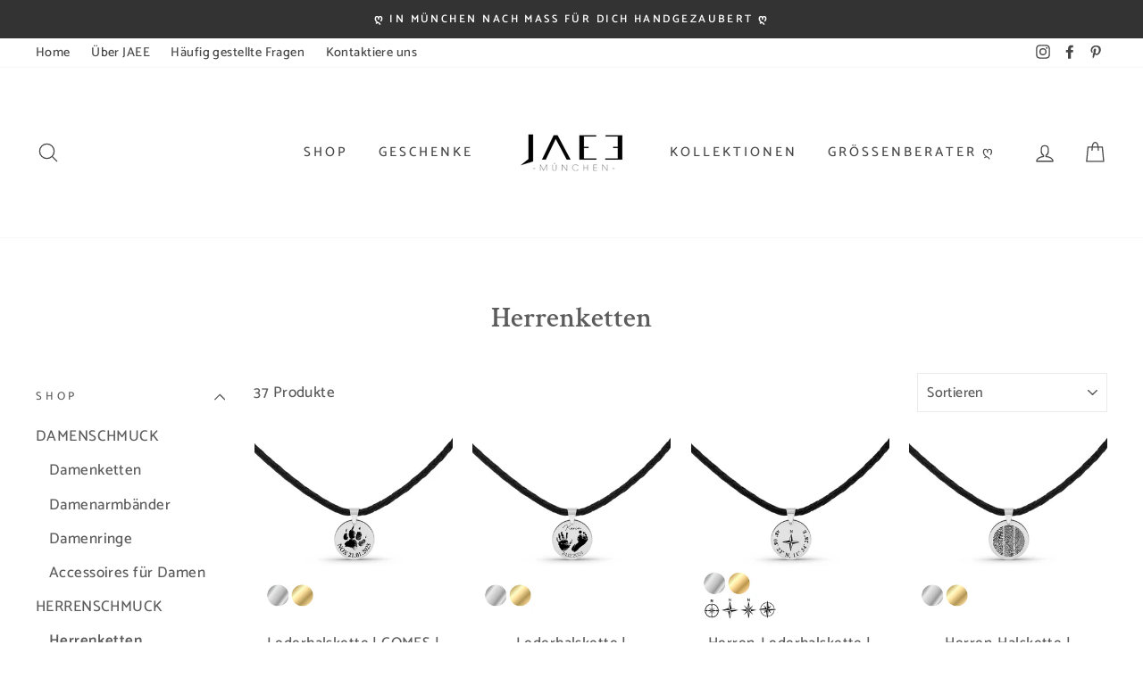

--- FILE ---
content_type: text/html; charset=utf-8
request_url: https://jaee.de/collections/herrenketten_mitgravur
body_size: 80771
content:
<!doctype html>
<html class="no-js" lang="de">
<head>
  
<!-- Start of Booster Apps Seo-0.1-->
<title>Herrenketten | JAEE Namensschmuck</title><meta name="description" content="" /><script type="application/ld+json">
  {
    "@context": "https://schema.org",
    "@type": "WebSite",
    "name": "JAEE Namensschmuck",
    "url": "https://jaee.de",
    "potentialAction": {
      "@type": "SearchAction",
      "query-input": "required name=query",
      "target": "https://jaee.de/search?q={query}"
    }
  }
</script>
<!-- end of Booster Apps SEO -->

<meta name="google-site-verification" content="oyvrbX9cXgCA5BaRgjy54ZYS51_FwdmFM5YKeyDQB_k" />


<script>
window.KiwiSizing = window.KiwiSizing === undefined ? {} : window.KiwiSizing;
KiwiSizing.shop = "jaeedesign.myshopify.com";


</script>
  <meta charset="utf-8">
  <meta http-equiv="X-UA-Compatible" content="IE=edge,chrome=1">
  <meta name="viewport" content="width=device-width,initial-scale=1">
  <meta name="theme-color" content="#333333">
  <link rel="canonical" href="https://jaee.de/collections/herrenketten_mitgravur">
  <meta name="format-detection" content="telephone=no"><link rel="shortcut icon" href="//jaee.de/cdn/shop/files/Logo_JAEE_500x500_2_32x32.png?v=1643351826" type="image/png" />
  
<meta property="og:site_name" content="JAEE Namensschmuck">
  <meta property="og:url" content="https://jaee.de/collections/herrenketten_mitgravur">
  <meta property="og:title" content="Herrenketten">
  <meta property="og:type" content="website">
  <meta property="og:description" content="Personalisierter Schmuck mit Gravur, ✓Damenschmuck ✓Herrenschmuck ✓Kinderschmuck ✓Accessories. Namensketten, Armbänder, Ringe, Partnerarmbänder. ✓JAEE.DE "><meta property="og:image" content="http://jaee.de/cdn/shop/collections/11086-2_1200x630.jpg?v=1752813478">
  <meta property="og:image:secure_url" content="https://jaee.de/cdn/shop/collections/11086-2_1200x630.jpg?v=1752813478">
  <meta name="twitter:site" content="@">
  <meta name="twitter:card" content="summary_large_image">
  <meta name="twitter:title" content="Herrenketten">
  <meta name="twitter:description" content="Personalisierter Schmuck mit Gravur, ✓Damenschmuck ✓Herrenschmuck ✓Kinderschmuck ✓Accessories. Namensketten, Armbänder, Ringe, Partnerarmbänder. ✓JAEE.DE ">


  <style data-shopify>
  @font-face {
  font-family: "Crimson Text";
  font-weight: 600;
  font-style: normal;
  src: url("//jaee.de/cdn/fonts/crimson_text/crimsontext_n6.d11c58b421f9011d0936d781febe4f56f8a319ca.woff2") format("woff2"),
       url("//jaee.de/cdn/fonts/crimson_text/crimsontext_n6.bbc4929bb175b4ff0b813f2634705f8bb4561e2f.woff") format("woff");
}

  @font-face {
  font-family: Catamaran;
  font-weight: 500;
  font-style: normal;
  src: url("//jaee.de/cdn/fonts/catamaran/catamaran_n5.4aa795ab3dba7215fa978a20cc46e8ec5724da5c.woff2") format("woff2"),
       url("//jaee.de/cdn/fonts/catamaran/catamaran_n5.2e1a946b3a110f8347491a85c87d2bfe14ca3f8f.woff") format("woff");
}


  @font-face {
  font-family: Catamaran;
  font-weight: 600;
  font-style: normal;
  src: url("//jaee.de/cdn/fonts/catamaran/catamaran_n6.bdda57c9945578c369f45060b24055bf0da96177.woff2") format("woff2"),
       url("//jaee.de/cdn/fonts/catamaran/catamaran_n6.2b199b32c7eea81327d1d09343cfcc3e69495c42.woff") format("woff");
}

  
  
</style>

  <link href="//jaee.de/cdn/shop/t/48/assets/theme.scss.css?v=9889911338808663851753721822" rel="stylesheet" type="text/css" media="all" />

  <style data-shopify>
    .collection-item__title {
      font-size: 19.2px;
    }

    @media screen and (min-width: 769px) {
      .collection-item__title {
        font-size: 24px;
      }
    }
  </style>

  <script>
    document.documentElement.className = document.documentElement.className.replace('no-js', 'js');

    window.theme = window.theme || {};
    theme.strings = {
      addToCart: "In den Einkaufswagen legen",
      soldOut: "Ausverkauft",
      unavailable: "Nicht verfügbar",
      stockLabel: "[count] auf Lager",
      willNotShipUntil: "Wird nach dem [date] versendet",
      willBeInStockAfter: "Wird nach dem [date] auf Lager sein",
      waitingForStock: "Inventar auf dem Weg",
      savePrice: "Spare [saved_amount]",
      cartEmpty: "Ihr Einkaufswagen ist im Moment leer.",
      cartTermsConfirmation: "Sie müssen den Verkaufsbedingungen zustimmen, um auszuchecken"
    };
    theme.settings = {
      dynamicVariantsEnable: true,
      dynamicVariantType: "button",
      cartType: "page",
      currenciesEnabled: false,
      nativeMultiCurrency: 2 > 1 ? true : false,
      moneyFormat: "\u003cspan class=money\u003e€{{amount_with_comma_separator}}\u003c\/span\u003e",
      saveType: "percent",
      recentlyViewedEnabled: false,
      inventoryThreshold: 10,
      quickView: false,
      themeName: 'Impulse',
      themeVersion: "2.4.0"
    };
  </script>

  <script>window.performance && window.performance.mark && window.performance.mark('shopify.content_for_header.start');</script><meta name="google-site-verification" content="zV97qZHdrdJfgVJExh23qbGDby5O2xr88-q6wLZUyxY">
<meta name="google-site-verification" content="oyvrbX9cXgCA5BaRgjy54ZYS51_FwdmFM5YKeyDQB_k">
<meta name="facebook-domain-verification" content="0ly34behaotq4xokou2fpm6vevhhyq">
<meta id="shopify-digital-wallet" name="shopify-digital-wallet" content="/1259143262/digital_wallets/dialog">
<meta name="shopify-checkout-api-token" content="ac5478790bcec89a316d2e1f60819ee4">
<meta id="in-context-paypal-metadata" data-shop-id="1259143262" data-venmo-supported="false" data-environment="production" data-locale="de_DE" data-paypal-v4="true" data-currency="EUR">
<link rel="alternate" type="application/atom+xml" title="Feed" href="/collections/herrenketten_mitgravur.atom" />
<link rel="next" href="/collections/herrenketten_mitgravur?page=2">
<link rel="alternate" hreflang="x-default" href="https://jaee.de/collections/herrenketten_mitgravur">
<link rel="alternate" hreflang="de-US" href="http://jaeedesign.com/collections/herrenketten_mitgravur">
<link rel="alternate" type="application/json+oembed" href="https://jaee.de/collections/herrenketten_mitgravur.oembed">
<script async="async" src="/checkouts/internal/preloads.js?locale=de-DE"></script>
<link rel="preconnect" href="https://shop.app" crossorigin="anonymous">
<script async="async" src="https://shop.app/checkouts/internal/preloads.js?locale=de-DE&shop_id=1259143262" crossorigin="anonymous"></script>
<script id="apple-pay-shop-capabilities" type="application/json">{"shopId":1259143262,"countryCode":"DE","currencyCode":"EUR","merchantCapabilities":["supports3DS"],"merchantId":"gid:\/\/shopify\/Shop\/1259143262","merchantName":"JAEE Namensschmuck","requiredBillingContactFields":["postalAddress","email","phone"],"requiredShippingContactFields":["postalAddress","email","phone"],"shippingType":"shipping","supportedNetworks":["visa","maestro","masterCard","amex"],"total":{"type":"pending","label":"JAEE Namensschmuck","amount":"1.00"},"shopifyPaymentsEnabled":true,"supportsSubscriptions":true}</script>
<script id="shopify-features" type="application/json">{"accessToken":"ac5478790bcec89a316d2e1f60819ee4","betas":["rich-media-storefront-analytics"],"domain":"jaee.de","predictiveSearch":true,"shopId":1259143262,"locale":"de"}</script>
<script>var Shopify = Shopify || {};
Shopify.shop = "jaeedesign.myshopify.com";
Shopify.locale = "de";
Shopify.currency = {"active":"EUR","rate":"1.0"};
Shopify.country = "DE";
Shopify.theme = {"name":"Copy of Impulse 01.11.2020","id":81756225630,"schema_name":"Impulse","schema_version":"2.4.0","theme_store_id":857,"role":"main"};
Shopify.theme.handle = "null";
Shopify.theme.style = {"id":null,"handle":null};
Shopify.cdnHost = "jaee.de/cdn";
Shopify.routes = Shopify.routes || {};
Shopify.routes.root = "/";</script>
<script type="module">!function(o){(o.Shopify=o.Shopify||{}).modules=!0}(window);</script>
<script>!function(o){function n(){var o=[];function n(){o.push(Array.prototype.slice.apply(arguments))}return n.q=o,n}var t=o.Shopify=o.Shopify||{};t.loadFeatures=n(),t.autoloadFeatures=n()}(window);</script>
<script>
  window.ShopifyPay = window.ShopifyPay || {};
  window.ShopifyPay.apiHost = "shop.app\/pay";
  window.ShopifyPay.redirectState = null;
</script>
<script id="shop-js-analytics" type="application/json">{"pageType":"collection"}</script>
<script defer="defer" async type="module" src="//jaee.de/cdn/shopifycloud/shop-js/modules/v2/client.init-shop-cart-sync_BxliUFcT.de.esm.js"></script>
<script defer="defer" async type="module" src="//jaee.de/cdn/shopifycloud/shop-js/modules/v2/chunk.common_D4c7gLTG.esm.js"></script>
<script type="module">
  await import("//jaee.de/cdn/shopifycloud/shop-js/modules/v2/client.init-shop-cart-sync_BxliUFcT.de.esm.js");
await import("//jaee.de/cdn/shopifycloud/shop-js/modules/v2/chunk.common_D4c7gLTG.esm.js");

  window.Shopify.SignInWithShop?.initShopCartSync?.({"fedCMEnabled":true,"windoidEnabled":true});

</script>
<script>
  window.Shopify = window.Shopify || {};
  if (!window.Shopify.featureAssets) window.Shopify.featureAssets = {};
  window.Shopify.featureAssets['shop-js'] = {"shop-cart-sync":["modules/v2/client.shop-cart-sync_BnFiOxzC.de.esm.js","modules/v2/chunk.common_D4c7gLTG.esm.js"],"init-fed-cm":["modules/v2/client.init-fed-cm_BaKRtJgz.de.esm.js","modules/v2/chunk.common_D4c7gLTG.esm.js"],"init-shop-email-lookup-coordinator":["modules/v2/client.init-shop-email-lookup-coordinator_AsFENXvn.de.esm.js","modules/v2/chunk.common_D4c7gLTG.esm.js"],"shop-cash-offers":["modules/v2/client.shop-cash-offers_CJGAYR0G.de.esm.js","modules/v2/chunk.common_D4c7gLTG.esm.js","modules/v2/chunk.modal_CILoLMzy.esm.js"],"init-shop-cart-sync":["modules/v2/client.init-shop-cart-sync_BxliUFcT.de.esm.js","modules/v2/chunk.common_D4c7gLTG.esm.js"],"init-windoid":["modules/v2/client.init-windoid_BEAAuB47.de.esm.js","modules/v2/chunk.common_D4c7gLTG.esm.js"],"shop-toast-manager":["modules/v2/client.shop-toast-manager_BxKoUqg2.de.esm.js","modules/v2/chunk.common_D4c7gLTG.esm.js"],"pay-button":["modules/v2/client.pay-button_z-2PBflw.de.esm.js","modules/v2/chunk.common_D4c7gLTG.esm.js"],"shop-button":["modules/v2/client.shop-button_B45R6hcO.de.esm.js","modules/v2/chunk.common_D4c7gLTG.esm.js"],"shop-login-button":["modules/v2/client.shop-login-button_Cwnyjley.de.esm.js","modules/v2/chunk.common_D4c7gLTG.esm.js","modules/v2/chunk.modal_CILoLMzy.esm.js"],"avatar":["modules/v2/client.avatar_BTnouDA3.de.esm.js"],"shop-follow-button":["modules/v2/client.shop-follow-button_DbQyea6N.de.esm.js","modules/v2/chunk.common_D4c7gLTG.esm.js","modules/v2/chunk.modal_CILoLMzy.esm.js"],"init-customer-accounts-sign-up":["modules/v2/client.init-customer-accounts-sign-up_bmX5DWVI.de.esm.js","modules/v2/client.shop-login-button_Cwnyjley.de.esm.js","modules/v2/chunk.common_D4c7gLTG.esm.js","modules/v2/chunk.modal_CILoLMzy.esm.js"],"init-shop-for-new-customer-accounts":["modules/v2/client.init-shop-for-new-customer-accounts_B-5s_sgb.de.esm.js","modules/v2/client.shop-login-button_Cwnyjley.de.esm.js","modules/v2/chunk.common_D4c7gLTG.esm.js","modules/v2/chunk.modal_CILoLMzy.esm.js"],"init-customer-accounts":["modules/v2/client.init-customer-accounts_B-LQITu6.de.esm.js","modules/v2/client.shop-login-button_Cwnyjley.de.esm.js","modules/v2/chunk.common_D4c7gLTG.esm.js","modules/v2/chunk.modal_CILoLMzy.esm.js"],"checkout-modal":["modules/v2/client.checkout-modal_8XaLw8OQ.de.esm.js","modules/v2/chunk.common_D4c7gLTG.esm.js","modules/v2/chunk.modal_CILoLMzy.esm.js"],"lead-capture":["modules/v2/client.lead-capture_DY4MTE6A.de.esm.js","modules/v2/chunk.common_D4c7gLTG.esm.js","modules/v2/chunk.modal_CILoLMzy.esm.js"],"shop-login":["modules/v2/client.shop-login_3JtrNRpT.de.esm.js","modules/v2/chunk.common_D4c7gLTG.esm.js","modules/v2/chunk.modal_CILoLMzy.esm.js"],"payment-terms":["modules/v2/client.payment-terms_nv8sXJel.de.esm.js","modules/v2/chunk.common_D4c7gLTG.esm.js","modules/v2/chunk.modal_CILoLMzy.esm.js"]};
</script>
<script>(function() {
  var isLoaded = false;
  function asyncLoad() {
    if (isLoaded) return;
    isLoaded = true;
    var urls = ["https:\/\/formbuilder.hulkapps.com\/skeletopapp.js?shop=jaeedesign.myshopify.com"];
    for (var i = 0; i < urls.length; i++) {
      var s = document.createElement('script');
      s.type = 'text/javascript';
      s.async = true;
      s.src = urls[i];
      var x = document.getElementsByTagName('script')[0];
      x.parentNode.insertBefore(s, x);
    }
  };
  if(window.attachEvent) {
    window.attachEvent('onload', asyncLoad);
  } else {
    window.addEventListener('load', asyncLoad, false);
  }
})();</script>
<script id="__st">var __st={"a":1259143262,"offset":3600,"reqid":"480d546a-8069-4dbd-a268-0959a4601cb2-1765352842","pageurl":"jaee.de\/collections\/herrenketten_mitgravur","u":"3b03c26105c3","p":"collection","rtyp":"collection","rid":60268380254};</script>
<script>window.ShopifyPaypalV4VisibilityTracking = true;</script>
<script id="captcha-bootstrap">!function(){'use strict';const t='contact',e='account',n='new_comment',o=[[t,t],['blogs',n],['comments',n],[t,'customer']],c=[[e,'customer_login'],[e,'guest_login'],[e,'recover_customer_password'],[e,'create_customer']],r=t=>t.map((([t,e])=>`form[action*='/${t}']:not([data-nocaptcha='true']) input[name='form_type'][value='${e}']`)).join(','),a=t=>()=>t?[...document.querySelectorAll(t)].map((t=>t.form)):[];function s(){const t=[...o],e=r(t);return a(e)}const i='password',u='form_key',d=['recaptcha-v3-token','g-recaptcha-response','h-captcha-response',i],f=()=>{try{return window.sessionStorage}catch{return}},m='__shopify_v',_=t=>t.elements[u];function p(t,e,n=!1){try{const o=window.sessionStorage,c=JSON.parse(o.getItem(e)),{data:r}=function(t){const{data:e,action:n}=t;return t[m]||n?{data:e,action:n}:{data:t,action:n}}(c);for(const[e,n]of Object.entries(r))t.elements[e]&&(t.elements[e].value=n);n&&o.removeItem(e)}catch(o){console.error('form repopulation failed',{error:o})}}const l='form_type',E='cptcha';function T(t){t.dataset[E]=!0}const w=window,h=w.document,L='Shopify',v='ce_forms',y='captcha';let A=!1;((t,e)=>{const n=(g='f06e6c50-85a8-45c8-87d0-21a2b65856fe',I='https://cdn.shopify.com/shopifycloud/storefront-forms-hcaptcha/ce_storefront_forms_captcha_hcaptcha.v1.5.2.iife.js',D={infoText:'Durch hCaptcha geschützt',privacyText:'Datenschutz',termsText:'Allgemeine Geschäftsbedingungen'},(t,e,n)=>{const o=w[L][v],c=o.bindForm;if(c)return c(t,g,e,D).then(n);var r;o.q.push([[t,g,e,D],n]),r=I,A||(h.body.append(Object.assign(h.createElement('script'),{id:'captcha-provider',async:!0,src:r})),A=!0)});var g,I,D;w[L]=w[L]||{},w[L][v]=w[L][v]||{},w[L][v].q=[],w[L][y]=w[L][y]||{},w[L][y].protect=function(t,e){n(t,void 0,e),T(t)},Object.freeze(w[L][y]),function(t,e,n,w,h,L){const[v,y,A,g]=function(t,e,n){const i=e?o:[],u=t?c:[],d=[...i,...u],f=r(d),m=r(i),_=r(d.filter((([t,e])=>n.includes(e))));return[a(f),a(m),a(_),s()]}(w,h,L),I=t=>{const e=t.target;return e instanceof HTMLFormElement?e:e&&e.form},D=t=>v().includes(t);t.addEventListener('submit',(t=>{const e=I(t);if(!e)return;const n=D(e)&&!e.dataset.hcaptchaBound&&!e.dataset.recaptchaBound,o=_(e),c=g().includes(e)&&(!o||!o.value);(n||c)&&t.preventDefault(),c&&!n&&(function(t){try{if(!f())return;!function(t){const e=f();if(!e)return;const n=_(t);if(!n)return;const o=n.value;o&&e.removeItem(o)}(t);const e=Array.from(Array(32),(()=>Math.random().toString(36)[2])).join('');!function(t,e){_(t)||t.append(Object.assign(document.createElement('input'),{type:'hidden',name:u})),t.elements[u].value=e}(t,e),function(t,e){const n=f();if(!n)return;const o=[...t.querySelectorAll(`input[type='${i}']`)].map((({name:t})=>t)),c=[...d,...o],r={};for(const[a,s]of new FormData(t).entries())c.includes(a)||(r[a]=s);n.setItem(e,JSON.stringify({[m]:1,action:t.action,data:r}))}(t,e)}catch(e){console.error('failed to persist form',e)}}(e),e.submit())}));const S=(t,e)=>{t&&!t.dataset[E]&&(n(t,e.some((e=>e===t))),T(t))};for(const o of['focusin','change'])t.addEventListener(o,(t=>{const e=I(t);D(e)&&S(e,y())}));const B=e.get('form_key'),M=e.get(l),P=B&&M;t.addEventListener('DOMContentLoaded',(()=>{const t=y();if(P)for(const e of t)e.elements[l].value===M&&p(e,B);[...new Set([...A(),...v().filter((t=>'true'===t.dataset.shopifyCaptcha))])].forEach((e=>S(e,t)))}))}(h,new URLSearchParams(w.location.search),n,t,e,['guest_login'])})(!0,!0)}();</script>
<script integrity="sha256-52AcMU7V7pcBOXWImdc/TAGTFKeNjmkeM1Pvks/DTgc=" data-source-attribution="shopify.loadfeatures" defer="defer" src="//jaee.de/cdn/shopifycloud/storefront/assets/storefront/load_feature-81c60534.js" crossorigin="anonymous"></script>
<script crossorigin="anonymous" defer="defer" src="//jaee.de/cdn/shopifycloud/storefront/assets/shopify_pay/storefront-65b4c6d7.js?v=20250812"></script>
<script data-source-attribution="shopify.dynamic_checkout.dynamic.init">var Shopify=Shopify||{};Shopify.PaymentButton=Shopify.PaymentButton||{isStorefrontPortableWallets:!0,init:function(){window.Shopify.PaymentButton.init=function(){};var t=document.createElement("script");t.src="https://jaee.de/cdn/shopifycloud/portable-wallets/latest/portable-wallets.de.js",t.type="module",document.head.appendChild(t)}};
</script>
<script data-source-attribution="shopify.dynamic_checkout.buyer_consent">
  function portableWalletsHideBuyerConsent(e){var t=document.getElementById("shopify-buyer-consent"),n=document.getElementById("shopify-subscription-policy-button");t&&n&&(t.classList.add("hidden"),t.setAttribute("aria-hidden","true"),n.removeEventListener("click",e))}function portableWalletsShowBuyerConsent(e){var t=document.getElementById("shopify-buyer-consent"),n=document.getElementById("shopify-subscription-policy-button");t&&n&&(t.classList.remove("hidden"),t.removeAttribute("aria-hidden"),n.addEventListener("click",e))}window.Shopify?.PaymentButton&&(window.Shopify.PaymentButton.hideBuyerConsent=portableWalletsHideBuyerConsent,window.Shopify.PaymentButton.showBuyerConsent=portableWalletsShowBuyerConsent);
</script>
<script data-source-attribution="shopify.dynamic_checkout.cart.bootstrap">document.addEventListener("DOMContentLoaded",(function(){function t(){return document.querySelector("shopify-accelerated-checkout-cart, shopify-accelerated-checkout")}if(t())Shopify.PaymentButton.init();else{new MutationObserver((function(e,n){t()&&(Shopify.PaymentButton.init(),n.disconnect())})).observe(document.body,{childList:!0,subtree:!0})}}));
</script>
<link id="shopify-accelerated-checkout-styles" rel="stylesheet" media="screen" href="https://jaee.de/cdn/shopifycloud/portable-wallets/latest/accelerated-checkout-backwards-compat.css" crossorigin="anonymous">
<style id="shopify-accelerated-checkout-cart">
        #shopify-buyer-consent {
  margin-top: 1em;
  display: inline-block;
  width: 100%;
}

#shopify-buyer-consent.hidden {
  display: none;
}

#shopify-subscription-policy-button {
  background: none;
  border: none;
  padding: 0;
  text-decoration: underline;
  font-size: inherit;
  cursor: pointer;
}

#shopify-subscription-policy-button::before {
  box-shadow: none;
}

      </style>

<script>window.performance && window.performance.mark && window.performance.mark('shopify.content_for_header.end');</script>




  <script src="//jaee.de/cdn/shop/t/48/assets/vendor-scripts-v4.js" defer="defer"></script>

  

  <script src="//jaee.de/cdn/shop/t/48/assets/theme.js?v=134853056243612335431604247861" defer="defer"></script><link rel="stylesheet" href="//jaee.de/cdn/shop/t/48/assets/sca-pp.css?v=26248894406678077071604247842">
 <script>
  
  SCAPPShop = {};
    
  </script>
<script src="//jaee.de/cdn/shop/t/48/assets/sca-pp-initial.js?v=1305129579712095361604247841" type="text/javascript"></script>
   
  

                                 <script> var bonShopInfo = {"shopName":"jaeedesign.myshopify.com","displayWidget":true,"shopInfo":{"currency":"EUR","country_code":"DE","weight_unit":"kg","point_name":"JAEE PUNKTE","referral_enabled":true},"appearance":{"theme_configs_json":{"color":{"text_color":"#FFFFFF","primary_color":"#C99947","secondary_color":"#000000"},"banner_img":"public\/guB0yZ3VoVzrwrLGKAaYPEVcgHSyTkYaS2pAiE9f.png","showIllustration":false},"is_first_time":false,"widget_button_configs_json":{"placement":{"widget_spacing":{"side":"20px","bottom":"20px"},"widget_button_position":"2"},"widget_icon":"widget-icon-2.svg","widget_title":"REWARDS CLUB"},"displayed_text_configs_json":{"my_balance":{"date":"Datum","total":"Total","points":"Punkte","actions":"DETAILS","no_value":"There is no activitiy to show at the moment","referred":"Referred by a friend","referrer":"Referred a friend","return_points":"Rückgabepunkte für eingelösten Code","my_balance_button":"Mehr verdienen","cancel_order_status":"Fulfillment-Status der Bestellung stornieren","store_owner_adjusted":"JAEE hat gerade deine Punkte angepasst"},"my_rewards":{"no_value":"You don't have any rewards at the moment","used_button":"Gelöst","reward_button":"JETZT EINLÖSEN","get_some_rewards":"Get some rewards"},"sign_in_page":{"welcome":"Willkommen","earn_point":"Möglichkeiten zum Verdienen","my_balance":"PUNKTESTAND","my_rewards":"Meine Belohnungen","your_point":"PUNKTESTAND","join_button":"JETZT BEITRETEN","program_name":"REWARDS CLUB","redeem_point":"Möglichkeiten zum Einlösen","sign_in_button":"ANMELDEN","sign_in_tagline":"Jetzt Mitglied werden, Treuepunkte sammeln und Vorteile erhalten.","referral_program":"Freunden empfehlen","sign_in_requirement_message":"Oops! Sie müssen sich anmelden, um diese Aktion auszuführen"},"earn_points_tab":{"retweet":"Retweet","no_value":"There is no earning rule to show at the moment","required":"Pflichtfelder: Vorname, Nachname, Adresse, Telefon","save_date":"Speichern","follow_tiktok":"TikTok gefolgt","share_twitter":"Auf Twitter teilen","complete_order":"Bestellung getätigt","create_account":"Account erstellt","earn_for_every":"Earn 10 points for every 1$","follow_twitter":"Twitter gefolgt","happy_birthday":"Geburtstag eingetragen","share_facebook":"Auf Facebook teilen","sign_up_button":"Mach es jetzt","follow_facebook":"Facebook geliked","complete_profile":"Vervollständige dein Profil","follow_instagram":"Instagram gefolgt","message_birthday":"Wenn Sie ein Datum innerhalb von 30 Tagen eingeben, erhalten Sie keine Punkte","subcrible_newletter":"Newsletter abonnieren","happy_birthday_button":"Infos eingeben","place_an_order_button":"SHOPPEN","like_on_facebook_button":"Bring mich dahin"},"notification_tab":{"copied":"Kopiert","hover_copy":"In die Zwischenablage kopieren","title_fail":"Oops","message_fail":"Etwas ist schief gelaufen! Bitte gib ein korrektes Datum an","title_success_input":"Yay!","title_success_letter":"Super!","message_success_input":"Dein Geburtstag ist gespeichert!","message_success_letter":"Sie haben jetzt unseren Newsletter abonniert"},"redeem_points_tab":{"no_value":"There is no redeeming rule to show at the moment","apply_button":"Jetzt Einlösen","apply_message":"Wenden Sie diesen Code in Ihrem Warenkorb an. Wenn Sie diesen Code jetzt nicht verwenden, finden Sie ihn immer in","redeem_button":"Einlösen"},"referral_program_tab":{"referral_button":"JETZT STARTEN","referral_tagline":"Verdienen Sie Belohnungen für jedes Mal, wenn Sie einen Freund empfehlen","text_for_referral":"Du bekommst","text_for_referral_friend":"Dein(e) Freund(in) bekommt"}}}}; </script>
                                 <script> var bonCustomerPoints = null; </script>
                            <!-- BEGIN app block: shopify://apps/complianz-gdpr-cookie-consent/blocks/bc-block/e49729f0-d37d-4e24-ac65-e0e2f472ac27 -->

    
    
    

    
    
        <script>
            var sDomain = location.host;
            (function(){
                window.thirdPartyScriptDefinition = [
                    
                ]
            })();(()=>{
                var sDomain=location.host;
                const __useGoogleConsentMode =true;
                const __whiteListForConsentMode =["googletagmanager"];
                const __dataLayerName ="dataLayer";
                (()=>{var i={z:"thirdPartyScriptDefinition",o:"Shopify",c:"analytics",d:"publish",i:"src",l:"provider",p:"type_0",y:"type_1",f:"type_2",n:"true",a:"length",r:"detail",A:"Proxy",j:"setInterval",F:"clearInterval",g:"find",X:"filter",G:"forEach",H:"splice",Z:"hasOwnProperty",M:"addEventListener",u:"includes",h:"push",_:"cookie",P:"set",O:"get",s:"gtag",D:"ad_storage",I:"ad_user_data",T:"ad_personalization",b:"analytics_storage",x:"functionality_storage",C:"personalization_storage",L:"security_storage",R:"wait_for_update",k:"consent",U:"default",q:"ads_data_redaction",B:"google_consent_mode",J:"dataLayer",e:"granted",t:"denied",Q:"update",V:"GDPR_LC:userConsentSetting",W:1500,m:null},o={[i.D]:i.t,[i.I]:i.t,[i.T]:i.t,[i.b]:i.t,[i.x]:i.t,[i.C]:i.t,[i.L]:i.t,[i.R]:i.W};((a,l,t,f,p=[],c=t.J)=>{let y=function(r,e){return!!r[t.g](n=>!!n&&!!e&&n[t.i]&&e[t.i]&&n[t.i]===e[t.i]&&n[t._]===e[t._])},g=r=>f?!!p[t.g](e=>{if(typeof r[t.i]=="string")return r[t.i][t.u](e);if(typeof r[t.l]=="string")return r[t.l][t.u](e)}):!1,u=function(r){let e=[];for(let s=0;s<r[t.a];s++)r[s]||e[t.h](s);let n=r[t.a]-e[t.a];return e[t.G](s=>r[t.H](s,1)),n},d=[],h={[t.P]:(r,e,n,s)=>{let _=u(r);return e===t.a?r[t.a]=_:n!=null&&(y(r,n)||g(n)||(d[e]=n)),!0},[t.O]:(r,e)=>r[e]};if(a[t.z]=new a[t.A](d,h),f){a[c]=a[c]||[],a[t.s]=function(...n){a[c][t.h](n)},a[t.s](t.k,t.U,{...o}),a[t.s](t.P,t.q,!0);let r=a[t.j](()=>{!!a[t.o]&&!!a[t.o][t.c]&&!!a[t.o][t.c][t.d]&&(a[t.F](r),a[t.o][t.c][t.d](t.B,{...o}))},5),e=n=>{Date.now()-t.m<50||(t.m=Date.now(),o[t.D]=n[t.r][t.f][t.n]?t.e:t.t,o[t.I]=n[t.r][t.f][t.n]?t.e:t.t,o[t.T]=n[t.r][t.f][t.n]?t.e:t.t,o[t.b]=n[t.r][t.y][t.n]?t.e:t.t,o[t.x]=n[t.r][t.p][t.n]?t.e:t.t,o[t.C]=n[t.r][t.y][t.n]?t.e:t.t,o[t.L]=n[t.r][t.p][t.n]?t.e:t.t,a[t.s](t.k,t.Q,{...o}))};l[t.M](t.V,e)}})(window,document,i,__useGoogleConsentMode,__whiteListForConsentMode,__dataLayerName);})();
                const definitions = [];
                definitions.length > 0 && window.thirdPartyScriptDefinition.push(...definitions);
                window.BC_JSON_ObjectBypass={"_ab":{"description":"Used in connection with access to admin.","path":"\/","domain":"","provider":"Shopify","type":"type_0","expires":"86400","recommendation":"0","editable":"false","deletable":"false","set":"0"},"_secure_session_id":{"description":"Used in connection with navigation through a storefront.","path":"\/","domain":"","provider":"Shopify","type":"type_0","expires":"2592000","recommendation":"0","editable":"false","deletable":"false","set":"0"},"__cfduid":{"description":"The _cfduid cookie helps Cloudflare detect malicious visitors to our Customers’ websites and minimizes blocking legitimate users.","path":"\/","domain":"","provider":"Cloudflare","type":"type_0","expires":"2592000","recommendation":"0","editable":"false","deletable":"false","set":"0"},"Cart":{"description":"Used in connection with shopping cart.","path":"\/","domain":"","provider":"Shopify","type":"type_0","expires":"1209600","recommendation":"0","editable":"false","deletable":"false","set":"0"},"cart":{"description":"Used in connection with shopping cart.","path":"\/","domain":"","provider":"Shopify","type":"type_0","expires":"1209600","recommendation":"0","editable":"false","deletable":"false","set":"0"},"cart_sig":{"description":"Used in connection with cart and checkout.","path":"\/","domain":"","provider":"Shopify","type":"type_0","expires":"1209600","recommendation":"0","editable":"false","deletable":"false","set":"0"},"cart_ts":{"description":"Used in connection with cart and checkout.","path":"\/","domain":"","provider":"Shopify","type":"type_0","expires":"1209600","recommendation":"0","editable":"false","deletable":"false","set":"0"},"checkout_token":{"description":"Used in connection with cart and checkout.","path":"\/","domain":"","provider":"Shopify","type":"type_0","expires":"31536000","recommendation":"0","editable":"false","deletable":"false","set":"0"},"Secret":{"description":"Used in connection with checkout.","path":"\/","domain":"","provider":"Shopify","type":"type_0","expires":"31536000","recommendation":"0","editable":"false","deletable":"false","set":"0"},"secure_customer_sig":{"description":"Used in connection with customer login.","path":"\/","domain":"","provider":"Shopify","type":"type_0","expires":"31536000","recommendation":"0","editable":"false","deletable":"false","set":"0"},"storefront_digest":{"description":"Used in connection with customer login.","path":"\/","domain":"","provider":"Shopify","type":"type_0","expires":"31536000","recommendation":"0","editable":"false","deletable":"false","set":"0"},"_shopify_u":{"description":"Used to facilitate updating customer account information.","path":"\/","domain":"","provider":"Shopify","type":"type_0","expires":"31536000","recommendation":"0","editable":"false","deletable":"false","set":"0"},"XSRF-TOKEN":{"description":"Used in connection with GDPR legal Cookie.","path":"\/","domain":"","provider":"GDPR Legal Cookie","type":"type_0","expires":"31536000","recommendation":"0","editable":"false","deletable":"false","set":"0"},"gdpr_legal_cookie_session":{"description":"Used in connection with GDPR legal Cookie.","path":"\/","domain":"","provider":"GDPR Legal Cookie","type":"type_0","expires":"0","recommendation":"0","editable":"false","deletable":"false","set":"0"},"_bc_c_set":{"description":"Used in connection with GDPR legal Cookie.","path":"\/","domain":"","provider":"GDPR Legal Cookie","type":"type_0","expires":"2592000","recommendation":"0","editable":"false","deletable":"false","set":"0","optIn":true,"live":"1","ShopifyMinConsent":false},"_tracking_consent":{"description":"For Shopify User Consent Tracking.","path":"\/","domain":"","provider":"Shopify","type":"type_0","expires":"31536000","recommendation":"0","editable":"false","deletable":"false","set":"0"},"_orig_referrer":{"description":"Used in connection with shopping cart.","path":"\/","domain":"","provider":"Shopify","type":"type_1","expires":"1209600","recommendation":"1","editable":"true","deletable":"false","set":"1"},"_landing_page":{"description":"Track landing pages.","path":"\/","domain":"","provider":"Shopify","type":"type_1","expires":"1209600","recommendation":"1","editable":"true","deletable":"false","set":"1"},"_s":{"description":"Shopify analytics.","path":"\/","domain":"","provider":"Shopify","type":"type_1","expires":"1800","recommendation":"1","editable":"true","deletable":"false","set":"1"},"_shopify_fs":{"description":"Shopify analytics.","path":"\/","domain":"","provider":"Shopify","type":"type_1","expires":"1209600","recommendation":"1","editable":"true","deletable":"false","set":"1"},"_shopify_s":{"description":"Shopify analytics.","path":"\/","domain":"","provider":"Shopify","type":"type_1","expires":"1800","recommendation":"1","editable":"true","deletable":"false","set":"1"},"_shopify_y":{"description":"Shopify analytics.","path":"\/","domain":"","provider":"Shopify","type":"type_1","expires":"31536000","recommendation":"1","editable":"true","deletable":"false","set":"1"},"_y":{"description":"Shopify analytics.","path":"\/","domain":"","provider":"Shopify","type":"type_1","expires":"31536000","recommendation":"1","editable":"true","deletable":"false","set":"1"},"_shopify_sa_p":{"description":"Shopify analytics relating to marketing \u0026 referrals.","path":"\/","domain":"","provider":"Shopify","type":"type_1","expires":"1800","recommendation":"1","editable":"true","deletable":"false","set":"1"},"_shopify_sa_t":{"description":"Shopify analytics relating to marketing \u0026 referrals.","path":"\/","domain":"","provider":"Shopify","type":"type_1","expires":"1800","recommendation":"1","editable":"true","deletable":"false","set":"1"},"_shopify_uniq":{"description":"Shopify analytics.","path":"\/","domain":"","provider":"Shopify","type":"type_1","expires":"1800","recommendation":"1","editable":"true","deletable":"false","set":"1"},"_shopify_visit":{"description":"Shopify analytics.","path":"\/","domain":"","provider":"Shopify","type":"type_1","expires":"1800","recommendation":"1","editable":"true","deletable":"false","set":"1"},"tracked_start_checkout":{"description":"Shopify analytics relating to checkout.","path":"\/","domain":"","provider":"Shopify","type":"type_1","expires":"1800","recommendation":"1","editable":"true","deletable":"false","set":"1"},"ki_r":{"description":"Shopify analytics.","path":"\/","domain":"","provider":"Shopify","type":"type_1","expires":"1800","recommendation":"1","editable":"true","deletable":"false","set":"1"},"ki_t":{"description":"Shopify analytics.","path":"\/","domain":"","provider":"Shopify","type":"type_1","expires":"1800","recommendation":"1","editable":"true","deletable":"false","set":"1"},"ab_test_*":{"description":"Shopify analytics.","path":"\/","domain":"","provider":"Shopify","type":"type_1","expires":"1800","recommendation":"1","editable":"true","deletable":"false","set":"1"}};
                const permanentDomain = 'jaeedesign.myshopify.com';
                window.BC_GDPR_2ce3a13160348f524c8cc9={'google':[],'_bc_c_set':'customScript','customScriptsSRC':[]};
                var GDPR_LC_versionNr=202401311200;var GDPR_LC_ZLoad=function(){var defaultDefinition=[
                    // { "src": "facebook", "cookie": "fr", "provider": "facebook.com", "description": "", "expires": 7776000, "domain": "facebook.com", "declaration": 1, "group": "facebook" }, { "src": "facebook", "cookie": "_fbp", "provider": sDomain, "description": "", "expires": 7776000, "domain": sDomain, "declaration": 1, "group": "facebook" }, { "src": "google-analytics.com", "cookie": "_ga", "provider": sDomain, "description": "", "expires": 63072000, "domain": sDomain, "declaration": 1, "group": "google" }, { "src": "googletagmanager.com", "cookie": "_ga", "provider": sDomain, "description": "", "expires": 63072000, "domain": sDomain, "declaration": 1, "group": "google" }, { "src": "googletagmanager.com", "cookie": "_gid", "provider": sDomain, "description": "", "expires": 86400, "domain": sDomain, "declaration": 1, "group": "google" }, { "src": "googletagmanager.com", "cookie": "_gat", "provider": sDomain, "description": "", "expires": 86400, "domain": sDomain, "declaration": 1, "group": "google" }, { "src": "googleadservices.com", "cookie": "IDE", "provider": sDomain, "description": "", "expires": 63072000, "domain": sDomain, "declaration": 2, "group": "google Ads" }
                ]; if (window.thirdPartyScriptDefinition ===undefined) { window.thirdPartyScriptDefinition=[]; defaultDefinition.forEach(function (value) { window.thirdPartyScriptDefinition.push(value) }) } else { var exist=false; defaultDefinition.forEach(function (script) { window.thirdPartyScriptDefinition.forEach(function (value) { if (value.src ===script.src && value.cookie ===script.cookie) { exist=true } }); if (!exist) { window.thirdPartyScriptDefinition.push(script) } }) } (function polyfill(){if (!Array.from) { Array.from=(function(){var toStr=Object.prototype.toString; var isCallable=function (fn) { return typeof fn ==='function' || toStr.call(fn) ==='[object Function]' }; var toInteger=function (value) { var number=Number(value); if (isNaN(number)) { return 0 } if (number ===0 || !isFinite(number)) { return number } return (number > 0 ? 1 : -1) * Math.floor(Math.abs(number)) }; var maxSafeInteger=Math.pow(2, 53) - 1; var toLength=function (value) { var len=toInteger(value); return Math.min(Math.max(len, 0), maxSafeInteger) }; return function from(arrayLike) { var C=this; var items=Object(arrayLike); if (arrayLike ==null) { throw new TypeError('Array.from requires an array-like object - not null or undefined') } var mapFn=arguments.length > 1 ? arguments[1] : void undefined; var T; if (typeof mapFn !=='undefined') { if (!isCallable(mapFn)) { throw new TypeError('Array.from: when provided, the second argument must be a function') } if (arguments.length > 2) { T=arguments[2] } } var len=toLength(items.length); var A=isCallable(C) ? Object(new C(len)) : new Array(len); var k=0; var kValue; while (k < len) { kValue=items[k]; if (mapFn) { A[k]=typeof T ==='undefined' ? mapFn(kValue, k) : mapFn.call(T, kValue, k) } else { A[k]=kValue } k +=1 } A.length=len; return A } }()) } })(); var shopifyCookies={ '_s': !1, '_shopify_fs': !1, '_shopify_s': !1, '_shopify_y': !1, '_y': !1, '_shopify_sa_p': !1, '_shopify_sa_t': !1, '_shopify_uniq': !1, '_shopify_visit': !1, 'tracked_start_checkout': !1, 'bc_trekkie_fbp_custom': !1 }; function GDPR_LC_Token(){var getToken={ "tokenLength": 8, "ranToken": '', "randomize": function(){return Math.random().toString(32).substr(2) }, "generate": function(){while (this.ranToken.length <=this.tokenLength) { this.ranToken +=this.randomize() } this.ranToken=permanentDomain + Date.now() + this.ranToken; return btoa(this.ranToken) }, "get": function(){return this.generate() } }; return getToken.get() }; function getCookieValue(a) { var b=document.cookie.match('(^|;)\\s*' + a + '\\s*=\\s*([^;]+)'); return b ? b.pop() : false }; function loadCookieSettings(sessID) { return; var script=document.createElement('script'); script.src='https://cookieapp-staging.beeclever.app/get-cookie-setting?shopify_domain=permanentDomain&token=' + sessID; script.async=false; document.head.appendChild(script); script.addEventListener('load', function(){console.log('UserData loaded') }) };(function setUserCookieData(){window.GDPR_LC_Sess_ID_Name="GDPR_LC_SESS_ID"; window.GDPR_LC_Sess_ID=getCookieValue(window.GDPR_LC_Sess_ID_Name); if (window.GDPR_LC_Sess_ID) { loadCookieSettings(window.GDPR_LC_Sess_ID) } else { window.GDPR_LC_Sess_ID=GDPR_LC_Token() } })(); function setBC_GDPR_LEGAL_custom_cookies(){window['BC_GDPR_LEGAL_custom_cookies']=window['BC_GDPR_LEGAL_custom_cookies'] || {}; window['BC_GDPR_LEGAL_custom_cookies']['list']=window['BC_GDPR_LEGAL_custom_cookies']['list'] || {}; if ('GDPR_legal_cookie' in localStorage) { window['BC_GDPR_LEGAL_custom_cookies']['list']=JSON.parse(window.localStorage.getItem('GDPR_legal_cookie')) } };setBC_GDPR_LEGAL_custom_cookies(); (function(){var hasConsent=!1; Array.from(Object.keys(window['BC_GDPR_LEGAL_custom_cookies']['list'])).forEach(function (c) { if (shopifyCookies.hasOwnProperty(c) && window['BC_GDPR_LEGAL_custom_cookies']['list'][c].userSetting) { hasConsent=!0 } }); var wt=window.trekkie, ws=window.ShopifyAnalytics; if (!hasConsent && wt !==undefined) { wt=[], wt.integrations=wt.integrations || !0, ws=ws.lib=ws.meta=ws.meta.page={}, ws.lib.track=function(){} } })(); window.bc_tagManagerTasks={ "bc_tgm_aw": "google", "bc_tgm_gtm": "google", "bc_tgm_ua": "google", "bc_tgm_fbp": "facebook", "any": "any", "_bc_c_set": "customScript" }; var wl=whiteList=["recaptcha", "notifications.google"]; var GDPR_LC_scriptPath='gdpr-legal-cookie.beeclever.app'; if (window.GDPR_LC_Beta_activate !==undefined && window.GDPR_LC_Beta_activate) { GDPR_LC_scriptPath='cookieapp-staging.beeclever.app' } wl.push(GDPR_LC_scriptPath); var checkIsBlackListed=function (src) { setBC_GDPR_LEGAL_custom_cookies(); if (src ===null) { return null } if (!!window.TrustedScriptURL && src instanceof TrustedScriptURL) { src=src.toString() } var r=!1; for (var x=thirdPartyScriptDefinition.length - 1; x >=0; x--) { var bSrc=thirdPartyScriptDefinition[x]['src']; if (src.indexOf(bSrc) !==-1 && src.toLowerCase().indexOf('jquery') ===-1) { r=x } } wl.forEach(function (wSrc) { if (src.indexOf(wSrc) !==-1) { r=false } }); if (r !==false) { function getTCookieName(name, index) { var tCookieObject=thirdPartyScriptDefinition[index]; if (tCookieObject !==undefined) { var cookies=[]; thirdPartyScriptDefinition.forEach(function (cookie) { if (cookie['src'] ===tCookieObject['src']) { cookies.push(cookie) } }); var tCookieName=tCookieObject['cookie']; if (tCookieObject['domain'] !==document.location.host) { tCookieName=tCookieObject['cookie'] + '$%bc%$' + tCookieObject['domain'] } if (tCookieName ===name && tCookieObject['domain'] ===window['BC_GDPR_LEGAL_custom_cookies']['list'][name]['domain']) { if (window['BC_GDPR_LEGAL_custom_cookies']['list'][name]['userSetting']) { index=!1 } } cookies.forEach(function (cookie) { if (window['BC_GDPR_LEGAL_custom_cookies']['list'][cookie['cookie']] !==undefined && window['BC_GDPR_LEGAL_custom_cookies']['list'][cookie['cookie']]['userSetting']) { index=!1 } }); return index } return !1 };var cookieListKeys=Array.from(Object.keys(window['BC_GDPR_LEGAL_custom_cookies']['list'])); if (cookieListKeys.length > 0) { Array.from(Object.keys(window['BC_GDPR_LEGAL_custom_cookies']['list'])).forEach(function (cookieName) { r=getTCookieName(cookieName.toString(), r) }) } else { for (var x=thirdPartyScriptDefinition.length - 1; x >=0; x--) { var tCookie=thirdPartyScriptDefinition[x]; if (src.indexOf(tCookie['src']) !==-1) { r=tCookie['cookie'] + '$%bc%$' + tCookie['domain'] } } return r } } return r }; window.scriptElementsHidden=window.scriptElementsHidden || []; window.callbackFunc=function (elem, args) { for (var x=0; x < elem.length; x++) { if (elem[x] ===null || elem[x] ===undefined || elem[x]['nodeName'] ===undefined) { return } if (elem[x]['nodeName'].toLowerCase() =='script') { if (elem[x].hasAttribute('src')) { if (document.querySelector('[src="https://cookieapp-staging.beeclever.app/js/get-script.php"]') !==null) { elem[x]=document.createElement('script'); elem[x].setAttribute('bc_empty_script_tag', '') } var blackListed=checkIsBlackListed(elem[x].getAttribute('src')); var fName=!1; try { new Error() } catch (e) { var caller=e.stack.split('\n'); var x=0; for (; x < caller.length; x++) { caller[x]=caller[x].trim(); caller[x]=caller[x].replace('at ', ''); caller[x]=caller[x].substr(0, caller[x].indexOf(' ')); caller[x]=caller[x].replace('Array.', '') } for (; x >=0; x--) { if (caller[x] ==='ICS' && x > 0) { if (caller[x - 1] in window['BC_GDPR_LEGAL_custom_cookies']['list']) { fName=caller[x - 1] } } } } if (fName ===!1 && blackListed !==!1) { elem[x].setAttribute('type', 'javascript/blocked'); elem[x].setAttribute('cookie', blackListed) } else if (blackListed !==!0 && elem[x].getAttribute('type') ==='javascript/blocked') { elem[x].setAttribute('type', 'javascript') } if (fName) { elem[x].setAttribute("data-callerName", fName) } elem[x].setAttribute('src', elem[x].getAttribute('src')) } if (elem[x]['type'] =='javascript/blocked') { window.scriptElementsHidden.push(elem[x]); elem[x]=document.createElement('script'); elem[x].setAttribute('bc_empty_script_tag', '') } } } }; const appendChild=Element.prototype.appendChild, append=Element.prototype.append, replaceWith=Element.prototype.replaceWith, insertNode=Element.prototype.insertNode, insertBefore=Element.prototype.insertBefore; Element.prototype.appendChild=function(){const ctx=this; window.callbackFunc.call(ctx, arguments); return appendChild.apply(ctx, arguments) }; Element.prototype.append=function(){const ctx=this; window.callbackFunc.call(ctx, arguments); return append.apply(ctx, arguments) }; Element.prototype.replaceWith=function(){const ctx=this; window.callbackFunc.call(ctx, arguments); return replaceWith.apply(ctx, arguments) }; Element.prototype.insertNode=function(){const ctx=this; window.callbackFunc.call(ctx, arguments); return insertNode.apply(ctx, arguments) }; Element.prototype.insertBefore=function(){const ctx=this; window.callbackFunc.call(ctx, arguments); try { return insertBefore.apply(ctx, arguments) } catch (e) { arguments[1]=document.scripts[0]; return insertBefore.apply(ctx, arguments) } };};if (!window.msCrypto) { Array.from(document.head.querySelectorAll('[bc_empty_script_tag=""]')).forEach(function (script) { script.remove() })};if (window.GDPR_LC_ZLoad_loaded ===undefined) { GDPR_LC_ZLoad(); window.GDPR_LC_ZLoad_loaded=true}
            })();

            // window.thirdPartyScriptDefinition.push(
            //     { "src" : "analytics.js", "cookie" : "_shopify_fs", "provider" : "shopify.com", "description" : "", "expires" : 0, "domain" : sDomain, "declaration" : 1, "group" : "shopify" },
            //     { "src" : "doubleclick.net","cookie" : "_shopify_fs","provider" : "shopify.com","description" : "","expires" : 0,"domain" : sDomain,"declaration" : 1,"group" : "shopify" },
            //     { "src" : "trekkie", "cookie" : "_shopify_fs", "provider" : "shopify.com", "description" : "", "expires" : 0, "domain" : sDomain, "declaration" : 1, "group" : "shopify" },
            //     { "src" : "luckyorange", "cookie" : "_shopify_fs", "provider" : "shopify.com", "description" : "", "expires" : 0, "domain" : sDomain, "declaration" : 1, "group" : "shopify" },
            //     { "src" : "googletagmanager", "cookie" : "_gat", "provider" : "googletagmanager.com", "description" : "", "expires" : 0, "domain" : sDomain, "declaration" : 1, "group" : "googletagmanager" }
            // );

            var customCookies = {};
            function BC_GDPR_CustomScriptForShop () {
                return [
                    function testCookie () {
                        // your additional script
                    }
                    
                ];
            }

            // PRIOR BLOCKING FEATURE
            window.bc_settings_prior_blocking_enabled = false;

            /**
             * Initializes and injects CSS styles into the document to support iframe blocking.
             * Specifically, it adds styles to create a skeleton loader and to hide iframes that should be blocked.
             * The styles are added only if they haven't been added already.
             */
            function initializeStylesOfIframeBlocking() {
                // Dynamically add CSS styles
                if (!document.getElementById('bc-iframe-styles')) {
                    const style = document.createElement('style');
                    style.id = 'bc-iframe-styles';
                    style.innerHTML = `
                        .bc-iframe-skeleton {
                            position: absolute;
                            top: 0;
                            left: 0;
                            width: 100%;
                            height: 100%;
                            background: #f0f0f0;
                            display: flex;
                            align-items: center;
                            justify-content: center;

                        }

                        .bc-iframe-wrapper {
                            float: none;
                            clear: both;
                            width: 100%;
                            position: relative;
                            padding-bottom: 56.25%;
                            padding-top: 25px;
                            height: 0;
                        }

                        /* Ensure the iframe fills the container */
                        .bc-iframe-wrapper iframe {
                            position: absolute;
                            top: 0;
                            left: 0;
                            width: 100%;
                            height: 100%;
                            border: none;
                        }
                        iframe.bc-blocked {
                            display: none;
                        }
                        .bc-button {
                            background: linear-gradient(145deg, #000000, #1a1a1a);
                            color: white;
                            padding: 8px 10px;
                            border: none;
                            border-radius: 5px;
                            cursor: pointer;
                            font-size: 12px;
                            font-weight: bold;
                            box-shadow: 0 4px 6px rgba(0, 0, 0, 0.3),
                                        0 8px 10px rgba(0, 0, 0, 0.2),
                                        0 12px 20px rgba(0, 0, 0, 0.1);
                            text-shadow: 0 1px 3px rgba(0, 0, 0, 0.5);
                        }

                        .bc-button:hover {
                            background: linear-gradient(145deg, #1a1a1a, #000000);
                            box-shadow: 0 6px 8px rgba(0, 0, 0, 0.4),
                                        0 12px 14px rgba(0, 0, 0, 0.3),
                                        0 16px 24px rgba(0, 0, 0, 0.2);
                        }
                        .bc-svg {
                            width:50%;
                            height:50%;
                        }

                        @media (max-width: 767px) {
                            .bc-button  {
                                font-size: 1rem;
                            }

                            .bc-iframe-wrapper {
                                font-size: 1rem;
                            }
                            .bc-svg {
                                width:25%;
                                height:25%;
                            }
                            .bc-iframe-skeleton-text p {
                                font-size:1rem
                            }
                        }
                    `;
                    document.head.appendChild(style);
                }
            }

            /**
             * Initializes the blockable iframes and patterns used to identify them.
             * Sets up the blockable iframe categories and corresponding URL patterns that can be blocked.
             * Also converts wildcard patterns to regular expressions for matching.
             */
            const initializeBlockableIframes = () => {
                window._bc_blockable_iframes = new Map();
                window._bc_blockable_iframe_patterns = [];
                window._bc_blockable_iframes.set("preferences", [
                    {url: "google.com/recaptcha", serviceName: "Google Recaptcha"},
                    {url: "grecaptcha", serviceName: "Google Recaptcha"},
                    {url: "recaptcha.js", serviceName: "Google Recaptcha"},
                    {url: "recaptcha/api", serviceName: "Google Recaptcha"},
                    {url: "apis.google.com/js/platform.js", serviceName: "Google Recaptcha"},
                    {url: "cdn.livechatinc.com/tracking.js", serviceName: "Livechat"},
                ]);
                window._bc_blockable_iframes.set('analytics', [
                    {url: "vimeo.com", serviceName: "Vimeo"},
                    {url: "i.vimeocdn.com", serviceName: "Vimeo"},
                    {url: "google-analytics.com/ga.js", serviceName: "Google Analytics"},
                    {url: "www.google-analytics.com/analytics.js", serviceName: "Google Analytics"},
                    {url: "www.googletagmanager.com/gtag/js", serviceName: "Google Analytics"},
                    {url: "_getTracker", serviceName: "Google Analytics"},
                    {url: "apis.google.com/js/platform.js", serviceName: "Google Analytics"},
                    {url: "apis.google.com", serviceName: "Google Map"},
                    {url: "maps.google.it", serviceName: "Google Map"},
                    {url: "maps.google.de", serviceName: "Google Map"},
                    {url: "maps.google.com", serviceName: "Google Map"},
                    {url: "www.google.com/maps/embed", serviceName: "Google Map"},
                    {url: "google.com", serviceName: "Google Map"},
                    {url: "google.maps.", serviceName: "Google Maps"},
                    {url: "google.com/maps", serviceName: "Google Maps"},
                    {url: "apis.google.com", serviceName: "Google Maps"},
                    {url: "maps.google.de", serviceName: "Google Maps"},
                    {url: "fonts.googleapis.com", serviceName: "Google Fonts"},
                    {url: "ajax.googleapis.com/ajax/libs/webfont", serviceName: "Google Fonts"},
                    {url: "fonts.gstatic.com", serviceName: "Google Fonts"},
                    {url: "www.youtube.com", serviceName: "Youtube"},
                    {url: "www.youtube.com/iframe_api", serviceName: "Youtube"},
                    {url: "youtube.com", serviceName: "Youtube"},
                    {url: "youtube-nocookie.com", serviceName: "Youtube"},
                    {url: "youtu.be", serviceName: "Youtube"},
                    {url: "matomo.js", serviceName: "matomo"},
                    {url: "piwik.js", serviceName: "matomo"},
                    {url: "soundcloud.com/player", serviceName: "Sound Cloud"},
                    {url: "openstreetmap.org", serviceName: "Open Street Maps"},
                    {url: "videopress.com/videopress-iframe", serviceName: "VideoPress"},
                    {url: "videopress.com/embed", serviceName: "VideoPress"},
                    {url: "static.hotjar.com", serviceName: "Hotjar"},
                    {url: "open.spotify.com/embed", serviceName: "Spotify"},
                    {url: "js.hs-analytics.net", serviceName: "Hubspot"},
                    {url: "track.hubspot.com", serviceName: "Hubspot"},
                    {url: "assets.calendly.com", serviceName: "Calendly"},
                    {url: "calendly.com", serviceName: "Calendly"},
                    {url: "player.twitch.tv", serviceName: "Twitch"},
                    {url: "twitch.tv", serviceName: "Twitch"},
                    {url: "twitch.embed", serviceName: "Twitch"},
                    {url: "platform.linkedin.com/in.js", serviceName: "Linkedin"},
                    {url: "linkedin.com/embed/feed/update", serviceName: "Linkedin"},
                    {url: "instawidget.net/js/instawidget.js", serviceName: "instagram"},
                    {url: "instagram.com", serviceName: "instagram"},
                ]);
                window._bc_blockable_iframes.set("marketing", [
                    {url: "window.adsbygoogle", serviceName: "Google Ads"},
                    {url: "4wnet.com", serviceName: "4wnet"},
                    {url: "platform.twitter.com", serviceName: "Twitter"},
                    {url: "player.vimeo.com", serviceName: "Vimeo"},
                    {url: "www.facebook.com/plugins/like.php", serviceName: "Facebook"},
                    {url: "www.facebook.com/*/plugins/like.php", serviceName: "Facebook"},
                    {url: "www.facebook.com/plugins/likebox.php", serviceName: "Facebook"},
                    {url: "www.facebook.com/*/plugins/likebox.php", serviceName: "Facebook"},
                    {url: "connect.facebook.net", serviceName: "Facebook"},
                    {url: "facebook.com/plugins", serviceName: "Facebook"},
                    {url: "dailymotion.com/embed/video/", serviceName: "Dailymotion"},
                    {url: "geo.dailymotion.com", serviceName: "Dailymotion"},
                    {url: "disqus.com", serviceName: "Disqus"},
                    {url: "addthis.com", serviceName: "AddThis"},
                    {url: "sharethis.com", serviceName: "ShareThis"},
                    {url: "bat.bing.com", serviceName: "Microsoft Ads"},
                    {url: "bing.com", serviceName: "Microsoft Bing"},
                    {url: "window.uetq", serviceName: "Microsoft Advertising Universal Event Tracking"},
                    {url: "platform.twitter.com", serviceName: "Twitter"},
                    {url: "twitter-widgets.js", serviceName: "Twitter"},
                    {url: "assets.pinterest.com", serviceName: "Pinterest"},
                    {url: "pinmarklet.js", serviceName: "Pinterest"},
                    {url: "tiktok.com", serviceName: "tiktok"},
                ]);

                for (let [key, valueArray] of window._bc_blockable_iframes) {
                    for (let entry of valueArray) {
                        if (entry.url.includes('*')) {
                            const regexPattern = entry.url.replace(/[.*+?^${}()|[\]\\]/g, '\\$&').replace('\\*', '.*');
                            const regex = new RegExp(`^${regexPattern}$`);
                            window._bc_blockable_iframe_patterns.push({ pattern: regex, type: key, serviceName: entry.serviceName});
                        } else {
                            window._bc_blockable_iframe_patterns.push({ pattern: entry.url, type: key, serviceName: entry.serviceName });
                        }
                    }
                }
            };

            /**
             * Creates a skeleton function map for special Service like Youtube
             * that we can generate the placeholder with thumbnails. and in case
             * it can not generate the special placeholder it should return createIframePlaceholder
             * as fallback. this way we can in the future add other special placeholders for
             * other services
             *
             * @returns {HTMLElement} The skeleton loader element.
             */
            const specialPlaceHoldersFunctions = new Map([
                ['Youtube', function(serviceName, category, iframeSrc) {
                    const regex = /(?:https?:\/\/)?(?:www\.)?(?:youtube\.com\/embed\/|youtube\.com\/watch\?v=|youtu\.be\/|youtube-nocookie\.com\/embed\/)([a-zA-Z0-9_-]{11})/;
                    const match = iframeSrc.match(regex);
                    const videoID = match ? match[1] : null;
                    if(!videoID){
                        return createIframePlaceholder(serviceName, category);
                    }

                    return createIframePlaceholder(serviceName, category, `https://img.youtube.com/vi/${videoID}/maxresdefault.jpg`);
                }],
                ['Dailymotion', function(serviceName, category, iframeSrc) {
                    const patterns = [
                        /dailymotion\.com\/embed\/video\/([a-zA-Z0-9]+)/, // Direct video embed
                        /dailymotion\.com\/embed\/playlist\/([a-zA-Z0-9]+)/, // Playlist embed
                        /dailymotion\.com\/embed\/channel\/([a-zA-Z0-9]+)/, // Channel embed
                        /dailymotion\.com\/embed\/live\/([a-zA-Z0-9]+)/, // Live embed
                        /geo\.dailymotion\.com\/player\.html\?video=([a-zA-Z0-9]+)/, // Geo-specific player embed
                        /dailymotion\.com\/player\.html\?video=([a-zA-Z0-9]+)/ // Player embed (geo or regular)
                    ];
                    let videoID;

                    for (let pattern of patterns) {
                        const match = iframeSrc.match(pattern);
                        if (match && match[1]) {
                            videoID = match[1];
                            break;
                        }
                    }

                    if(!videoID){
                        return createIframePlaceholder(serviceName, category);
                    }

                    return createIframePlaceholder(serviceName, category, `https://www.dailymotion.com/thumbnail/video/${videoID}`);
                }],
                ['Vimeo', function(serviceName, category, iframeSrc) {
                    const patterns = [
                        /vimeo\.com\/(\d+)/, // Standard Vimeo URL
                        /player\.vimeo\.com\/video\/(\d+)/, // Embedded Vimeo video

                        /vimeo\.com\/(\d+)/, // Standard Vimeo URL
                        /player\.vimeo\.com\/video\/(\d+)/, // Embedded Vimeo video with or without query parameters
                        /i\.vimeocdn\.com\/video\/(\d+)_/ // CDN/thumbnail URL
                    ];

                    let videoID;

                    for (let pattern of patterns) {
                        const match = iframeSrc.match(pattern);
                        if (match && match[1]) {
                            videoID = match[1];
                            console.log('video Id',videoID)
                            break;
                        }
                    }

                    if(!videoID){
                        return createIframePlaceholder(serviceName, category);
                    }

                    return createIframePlaceholder(serviceName, category, `https://vumbnail.com/${videoID}.jpg`);
                }]
            ]);

            /**
             * Creates a placeholder for an iframe that prompts users to accept cookies for a specific category.
             *
             * @param {string} serviceName - The name of the service related to the iframe.
             * @param {string} category - The cookie category that needs to be accepted to unblock the iframe.
             * @param {string} [imgSrc=''] - The optional image source URL. If provided, the image will be used as a background. Otherwise, an SVG graphic is used.
             *
             * @returns {HTMLDivElement} A div element containing the iframe placeholder with a prompt to accept cookies.
             */
            function createIframePlaceholder(serviceName, category, imgSrc = '') {
                // Determine the content and styles based on whether an image source is provided
                let backgroundContent = '';
                let outerWrapperStyle = '';
                let innerContainerStyle = '';

                if (imgSrc) {
                    backgroundContent = `<img src='${imgSrc}' style="position: absolute; top: 0; left: 0; width: 100%; height: 100%; object-fit: cover;">`;
                    outerWrapperStyle = `position: relative; width: 100%; height: 100%; overflow: hidden;`
                    innerContainerStyle = `position: absolute; top: 50%; left: 50%; transform: translate(-50%, -50%); text-align: center; width: 100%;height: 100%; color: #000000; background: rgba(255, 255, 255, 0.8); padding: 5%;`
                } else {
                    backgroundContent = `<svg class='bc-svg' viewBox="0 0 560 315" xmlns="http://www.w3.org/2000/svg" style="background-color: #f0f0f0;">
                        <defs>
                            <linearGradient id="shackleGradient" x1="0%" y1="0%" x2="100%" y2="100%">
                                <stop offset="0%" style="stop-color:#d0d0d0;stop-opacity:1" />
                                <stop offset="100%" style="stop-color:#a0a0a0;stop-opacity:1" />
                            </linearGradient>
                            <linearGradient id="bodyGradient" x1="0%" y1="0%" x2="100%" y2="100%">
                                <stop offset="0%" style="stop-color:#e0e0e0;stop-opacity:1" />
                                <stop offset="100%" style="stop-color:#c0c0c0;stop-opacity:1" />
                            </linearGradient>
                            <filter id="shadow" x="-50%" y="-50%" width="200%" height="200%">
                                <feGaussianBlur in="SourceAlpha" stdDeviation="3"/>
                                <feOffset dx="2" dy="2" result="offsetblur"/>
                                <feMerge>
                                    <feMergeNode/>
                                    <feMergeNode in="SourceGraphic"/>
                                </feMerge>
                            </filter>
                        </defs>
                        <rect width="50%" height="50%" fill="#f0f0f0"/>
                        <g transform="translate(250, 90) scale(0.8)" filter="url(#shadow)">
                            <!-- Lock Shackle -->
                            <path d="M50 20 C35 20 25 30 25 45 L25 60 L75 60 L75 45 C75 30 65 20 50 20 Z" fill="url(#shackleGradient)" stroke="#707070" stroke-width="2"/>
                            <!-- Lock Body -->
                            <rect x="20" y="60" width="60" height="70" fill="url(#bodyGradient)" stroke="#707070" stroke-width="2" rx="10" ry="10"/>
                            <!-- Lock Body Highlight -->
                            <rect x="25" y="65" width="50" height="60" fill="none" stroke="#ffffff" stroke-width="2" rx="8" ry="8"/>
                            <!-- Keyhole -->
                            <circle cx="50" cy="100" r="8" fill="#707070"/>
                            <rect x="48" y="105" width="4" height="15" fill="#707070"/>
                            <!-- Keyhole Details -->
                            <circle cx="50" cy="108" r="2" fill="#505050"/>
                        </g>
                    </svg>`
                    outerWrapperStyle = `align-items: center; display: flex; flex-direction: column; height:100%; justify-content: center; width:100%;`
                    innerContainerStyle = `text-align: center; height:50%;  font-size: 16px; color: #707070; padding-inline: 5%;`
                }

                const placeholder = `
                    <div style="${outerWrapperStyle}">
                        ${backgroundContent}
                        <div style="${innerContainerStyle}" class='bc-iframe-skeleton-text'>
                            <p>This iframe is for ${serviceName}. If you want to unblock it, you can allow cookies in the ${category} category by clicking this button.</p>
                            <button class='bc-button bc-thumbnails-button' onclick="handleCategoryConsent('${category}')">Accept ${category} cookies</button>
                        </div>
                    </div>
                `;

                const skeleton = document.createElement('div');
                skeleton.className = 'bc-iframe-skeleton';
                skeleton.innerHTML = placeholder;

                return skeleton;
            }

            /**
             * Checks if a given URL matches any of the blocked iframe patterns.
             *
             * @param {string} url - The URL of the iframe to check.
             * @returns {Object} An object containing the blocking status and the category of the blocked iframe.
             *                   Returns {status: true, category: 'category-name'} if the URL is blocked, otherwise {status: false}.
             */
            function containsBlockedIframe(url) {
                for (let entry of window._bc_blockable_iframe_patterns) {
                    if (entry.pattern instanceof RegExp) {
                        if (entry.pattern.test(url)) {
                            return {
                                status: true,
                                category: entry.type,
                                serviceName: entry.serviceName
                            };
                        }
                    } else if(url.includes(entry.pattern)){
                        return {
                            status: true,
                            category: entry.type,
                            serviceName: entry.serviceName
                        };
                    }
                }

                return false;
            }

            /**
             * Handles the blocking of iframes based on their `src` URL and user consent settings.
             *
             * The function checks whether an iframe should be blocked by examining its `src` URL.
             * If blocking is required, the iframe is wrapped in a container, a skeleton loader is added
             * as a placeholder, and the iframe's `src` is set to `about:blank` to prevent it from loading.
             * The original `src` and the blocking category are stored as data attributes on the iframe.
             *
             * @param {HTMLElement} iframe - The iframe element to be blocked.
             *
             * @returns {void} This function does not return any value.
             */
            function handleIframeBlocking(iframe) {
                const { status, category, serviceName } = containsBlockedIframe(iframe.src);

                if('about:blank' === iframe.src ) return;

                if (window.Shopify && window.Shopify.trackingConsent && undefined !== window.Shopify.trackingConsent.currentVisitorConsent()[category]
                    && 'yes' === window.Shopify.trackingConsent.currentVisitorConsent()[category]
                ) return;

                if (!status) return;

                const wrapper = document.createElement('div');

                wrapper.className = 'bc-iframe-wrapper';

                if("Dailymotion" ===serviceName){
                    wrapper.style='position:relative;padding-bottom:56.25%;height:0;overflow:hidden;'
                }
                iframe.parentNode.insertBefore(wrapper, iframe);
                wrapper.appendChild(iframe);

                // Determine which skeleton to use
                const skeleton = specialPlaceHoldersFunctions.has(serviceName)
                    ? specialPlaceHoldersFunctions.get(serviceName)(serviceName, category, iframe.src)
                    : createIframePlaceholder(serviceName, category);
                wrapper.appendChild(skeleton);

                iframe.setAttribute('bc-original-src', iframe.src);
                iframe.setAttribute('bc-iframe-category', category);
                iframe.src = "about:blank";
                iframe.classList.add('bc-blocked');
            }

            /**
             * A callback to check document.readyState and when it is 'loading' start observer
             * to check every mutation to find iframes before parsing to body of page
             *
             * @return {void}
             */
            function handleReadyStateChange() {
                // Define the bcObsever callback function
                const bcObserverCallback = (mutationsList) => {
                    for (const mutation of mutationsList) {
                        if (mutation.type !== 'childList') continue;

                        for (const node of mutation.addedNodes) {
                            if (node.tagName === 'IFRAME') {
                                // Intercept the Iframes creations and change the src or them to prevent
                                // loading of them before dom loads
                                handleIframeBlocking(node)
                            }
                        }
                    }
                };

                if ('loading' === document.readyState) {
                    // The document is still loading
                    // Create and register an observer or perform actions here
                    const bcObsever = new MutationObserver(bcObserverCallback);
                    bcObsever.observe(document, {childList: true, subtree: true});
                } else if ('complete' === document.readyState) {
                    // clean up:
                    // after page load completed we dont need this observer anymore
                    // disconnect observer after laod completed to avoid slowing down the page
                    bcObsever.disconnect()
                }
            }

            /**
             * this part is responsible for blocking the iframes injected to dom by any Javascipt
             * code after the dom loads, to achieve this goal we will intercept iframe creation by
             * overwriting the createElement if the Element Type is iframe
             *
             */
            if (true === window.bc_settings_prior_blocking_enabled) {
                const originalCreateElement = document.createElement.bind(document);
                document.createElement = function (tagName, options) {
                    const element = originalCreateElement(tagName, options);

                    if (tagName.toLowerCase() === 'iframe') {
                        try {
                            const observer = new MutationObserver((mutations) => {
                                mutations.forEach((mutation) => {
                                    if (mutation.attributeName === 'src') {
                                        handleIframeBlocking(element);
                                        observer.disconnect(); // Stop observing after handling
                                    }
                                });
                            });
                            observer.observe(element, {attributes: true});
                        } catch (error) {
                            console.error("Error during iframe blocking or setting up MutationObserver for iframe:", error);
                        }
                    }

                    return element;
                };

                initializeStylesOfIframeBlocking();
                initializeBlockableIframes();
                handleReadyStateChange();
            }
        </script>
    

    
    
    
    
    
    
    
    
    
    
    
        <script>
            if (typeof BC_JSON_ObjectBypass === "undefined"){
                var BC_JSON_ObjectBypass = {"_ab":{"description":"Used in connection with access to admin.","path":"\/","domain":"","provider":"Shopify","type":"type_0","expires":"86400","recommendation":"0","editable":"false","deletable":"false","set":"0"},"_secure_session_id":{"description":"Used in connection with navigation through a storefront.","path":"\/","domain":"","provider":"Shopify","type":"type_0","expires":"2592000","recommendation":"0","editable":"false","deletable":"false","set":"0"},"__cfduid":{"description":"The _cfduid cookie helps Cloudflare detect malicious visitors to our Customers’ websites and minimizes blocking legitimate users.","path":"\/","domain":"","provider":"Cloudflare","type":"type_0","expires":"2592000","recommendation":"0","editable":"false","deletable":"false","set":"0"},"Cart":{"description":"Used in connection with shopping cart.","path":"\/","domain":"","provider":"Shopify","type":"type_0","expires":"1209600","recommendation":"0","editable":"false","deletable":"false","set":"0"},"cart":{"description":"Used in connection with shopping cart.","path":"\/","domain":"","provider":"Shopify","type":"type_0","expires":"1209600","recommendation":"0","editable":"false","deletable":"false","set":"0"},"cart_sig":{"description":"Used in connection with cart and checkout.","path":"\/","domain":"","provider":"Shopify","type":"type_0","expires":"1209600","recommendation":"0","editable":"false","deletable":"false","set":"0"},"cart_ts":{"description":"Used in connection with cart and checkout.","path":"\/","domain":"","provider":"Shopify","type":"type_0","expires":"1209600","recommendation":"0","editable":"false","deletable":"false","set":"0"},"checkout_token":{"description":"Used in connection with cart and checkout.","path":"\/","domain":"","provider":"Shopify","type":"type_0","expires":"31536000","recommendation":"0","editable":"false","deletable":"false","set":"0"},"Secret":{"description":"Used in connection with checkout.","path":"\/","domain":"","provider":"Shopify","type":"type_0","expires":"31536000","recommendation":"0","editable":"false","deletable":"false","set":"0"},"secure_customer_sig":{"description":"Used in connection with customer login.","path":"\/","domain":"","provider":"Shopify","type":"type_0","expires":"31536000","recommendation":"0","editable":"false","deletable":"false","set":"0"},"storefront_digest":{"description":"Used in connection with customer login.","path":"\/","domain":"","provider":"Shopify","type":"type_0","expires":"31536000","recommendation":"0","editable":"false","deletable":"false","set":"0"},"_shopify_u":{"description":"Used to facilitate updating customer account information.","path":"\/","domain":"","provider":"Shopify","type":"type_0","expires":"31536000","recommendation":"0","editable":"false","deletable":"false","set":"0"},"XSRF-TOKEN":{"description":"Used in connection with GDPR legal Cookie.","path":"\/","domain":"","provider":"GDPR Legal Cookie","type":"type_0","expires":"31536000","recommendation":"0","editable":"false","deletable":"false","set":"0"},"gdpr_legal_cookie_session":{"description":"Used in connection with GDPR legal Cookie.","path":"\/","domain":"","provider":"GDPR Legal Cookie","type":"type_0","expires":"0","recommendation":"0","editable":"false","deletable":"false","set":"0"},"_bc_c_set":{"description":"Used in connection with GDPR legal Cookie.","path":"\/","domain":"","provider":"GDPR Legal Cookie","type":"type_0","expires":"2592000","recommendation":"0","editable":"false","deletable":"false","set":"0","optIn":true,"live":"1","ShopifyMinConsent":false},"_tracking_consent":{"description":"For Shopify User Consent Tracking.","path":"\/","domain":"","provider":"Shopify","type":"type_0","expires":"31536000","recommendation":"0","editable":"false","deletable":"false","set":"0"},"_orig_referrer":{"description":"Used in connection with shopping cart.","path":"\/","domain":"","provider":"Shopify","type":"type_1","expires":"1209600","recommendation":"1","editable":"true","deletable":"false","set":"1"},"_landing_page":{"description":"Track landing pages.","path":"\/","domain":"","provider":"Shopify","type":"type_1","expires":"1209600","recommendation":"1","editable":"true","deletable":"false","set":"1"},"_s":{"description":"Shopify analytics.","path":"\/","domain":"","provider":"Shopify","type":"type_1","expires":"1800","recommendation":"1","editable":"true","deletable":"false","set":"1"},"_shopify_fs":{"description":"Shopify analytics.","path":"\/","domain":"","provider":"Shopify","type":"type_1","expires":"1209600","recommendation":"1","editable":"true","deletable":"false","set":"1"},"_shopify_s":{"description":"Shopify analytics.","path":"\/","domain":"","provider":"Shopify","type":"type_1","expires":"1800","recommendation":"1","editable":"true","deletable":"false","set":"1"},"_shopify_y":{"description":"Shopify analytics.","path":"\/","domain":"","provider":"Shopify","type":"type_1","expires":"31536000","recommendation":"1","editable":"true","deletable":"false","set":"1"},"_y":{"description":"Shopify analytics.","path":"\/","domain":"","provider":"Shopify","type":"type_1","expires":"31536000","recommendation":"1","editable":"true","deletable":"false","set":"1"},"_shopify_sa_p":{"description":"Shopify analytics relating to marketing \u0026 referrals.","path":"\/","domain":"","provider":"Shopify","type":"type_1","expires":"1800","recommendation":"1","editable":"true","deletable":"false","set":"1"},"_shopify_sa_t":{"description":"Shopify analytics relating to marketing \u0026 referrals.","path":"\/","domain":"","provider":"Shopify","type":"type_1","expires":"1800","recommendation":"1","editable":"true","deletable":"false","set":"1"},"_shopify_uniq":{"description":"Shopify analytics.","path":"\/","domain":"","provider":"Shopify","type":"type_1","expires":"1800","recommendation":"1","editable":"true","deletable":"false","set":"1"},"_shopify_visit":{"description":"Shopify analytics.","path":"\/","domain":"","provider":"Shopify","type":"type_1","expires":"1800","recommendation":"1","editable":"true","deletable":"false","set":"1"},"tracked_start_checkout":{"description":"Shopify analytics relating to checkout.","path":"\/","domain":"","provider":"Shopify","type":"type_1","expires":"1800","recommendation":"1","editable":"true","deletable":"false","set":"1"},"ki_r":{"description":"Shopify analytics.","path":"\/","domain":"","provider":"Shopify","type":"type_1","expires":"1800","recommendation":"1","editable":"true","deletable":"false","set":"1"},"ki_t":{"description":"Shopify analytics.","path":"\/","domain":"","provider":"Shopify","type":"type_1","expires":"1800","recommendation":"1","editable":"true","deletable":"false","set":"1"},"ab_test_*":{"description":"Shopify analytics.","path":"\/","domain":"","provider":"Shopify","type":"type_1","expires":"1800","recommendation":"1","editable":"true","deletable":"false","set":"1"}};
            }
        </script>
        <script>
            const data_gdpr_legal_banner_content = {"primary":"Wir verwenden Cookies. Viele sind notwendig, um die Website und ihre Funktionen zu betreiben, andere sind für statistische oder Marketingzwecke. Mit der Entscheidung \"Nur essentielle Cookies akzeptieren\" werden wir Ihre Privatsphäre respektieren und keine Cookies setzen, die nicht für den Betrieb der Seite notwendig sind.","essential":"Essenzielle Cookies ermöglichen grundlegende Funktionen und sind für die einwandfreie Funktion der Website erforderlich.","statistic":"Statistik-Cookies helfen Webseiten-Besitzern zu verstehen, wie Besucher mit Webseiten interagieren, indem Informationen anonym gesammelt und gemeldet werden.","marketing":"Marketing-Cookies werden von Drittanbietern oder Publishern verwendet, um personalisierte Werbung anzuzeigen. Sie tun dies, indem sie Besucher über Websites hinweg verfolgen.","details":"Informationen anzeigen","essential_button":"Essenzielle","marketing_button":"Statistik \u0026 Marketing","buttons":{"accept":"Alle akzeptieren","how_many_are_accepted":"von","accept_single":"Akzeptieren","save":"Nur Essentielle Cookies akzeptieren","edit":"Individuelle Cookie Einstellungen","save_close":"Speichern \u0026 schließen"},"tabs":{"name":"Name","provider":"Inhaber","description":"Beschreibung","duration":"Laufzeit"},"cookieType":{"type_0":"Essentiell","type_1":"Statistik","type_2":"Marketing"},"flag":{"text":"Cookies"}};
        </script>
        


        <div id="banner-wrapper" hidden="hidden" style="opacity: 0; display: none; visibility: hidden; top: 0px; left: 0px;">
            <style>#banner-wrapper {
width: 100%;
height: 100%;
position: fixed;
z-index: 10000000000000000000000000000000;
top: 0;
}

#banner-wrapper div.overlay,
#banner-wrapper div.overlay_bc_banner {
width: 100vw;
height: 100vh;
position: relative;
display: flex;
padding: 0px;
background-color: #00000054;
overflow: scroll;
top: 0;
pointer-events: inherit;
justify-content: inherit;
}

#banner-wrapper div.banner-body {

position: absolute;
margin-right: auto;
margin-left: 50%;
margin-top: 0;
margin-bottom: auto;
top: 50%;
color: #333333;
height: auto;
max-height: 90vh;
width: 34%;
max-width: unset;
background-color: #ffffff;
border-radius: 4px;
transform: translate(-50%, -50%);
box-shadow: #666 0px 0px 10px;
overflow: auto;
z-index: 100000000000000000000000000000000;

}

#banner-wrapper div.banner-body p {
color: #333333;
}

#banner-wrapper div.banner-body__content {

}

#banner-wrapper div.banner-body__content .banner-main_header {
padding: 12px 12px;
}

#banner-wrapper div.banner-body__content .banner-main_buttons {
padding: 12px 12px;
display: flex;
flex-wrap: wrap;
}
#banner-wrapper div.banner-main {
font-size: undefined;
}

#banner-wrapper div.banner-main_header.list-type{
flex-direction: row;
display: flex;
}
#banner-wrapper div.banner-main_header.list-type p{
margin: 5px auto;
}

#banner-wrapper div.banner-main_header.list-type p::before {
content: "";
width: 8px;
height: 8px;
margin: 1px 5px;
border-radius:50%;
background: #b6a391;
display:inline-block;
}

#banner-wrapper div.banner-main_buttons p {
cursor: pointer;
flex-basis: 100%;
text-align: center;
padding: 6px;
margin: 5px 50px;
flex-grow: 1;
text-align: center;
border-radius: 4px;
background-color: #D6CBC2;
}

#banner-wrapper div.banner-main_buttons p a {
color: #ffffff;
}
#banner-wrapper div.banner-main_buttons p span {
color: #ffffff;
}

#banner-wrapper div.banner-main_buttons p:nth-child(3) {
flex-basis: 100%;
background-color: unset;
opacity: 0.7;
}

#banner-wrapper div.banner-main_buttons p:first-child {
background-color: #b6a391;
}

#banner-wrapper div.banner-main_buttons p:first-child a {
color: #ffffff;
}

#banner-wrapper div.banner-main_buttons p:first-child span {
color: #ffffff;
}

#banner-wrapper div.banner-header {
padding: 12px 12px;
width: auto;
height: unset;
min-height: 47px;
background-color: #ffffff;
display: flex;
flex-direction: row;
border-radius: 4px 4px  0 0;
}

#banner-wrapper div.banner-header__title {
text-align: right;
color: #333333;
font-size: 28px;
width: 100%;
}

#banner-wrapper div.banner-header__title h2 {
color: #333333;
font-size: 28px;
font-weight: unset;
letter-spacing: 0em;
margin-block-start: unset;
margin-block-end: unset;
}

#banner-wrapper div.banner-logo {
width: 195px;
height: auto;
}
#banner-wrapper div.banner-logo img{
width: 195px;
height: auto;
}

#banner-wrapper .banner-body__content .tabs{
width: 100%;
max-height: 90vh;
flex-direction: column;
display: none;
overflow: scroll;
}

#banner-wrapper div.banner-footer {
margin-top: 12px;
bottom: 0;
font-size: 13px;
color: #ddd;
background-color: #ffffff;

border-radius: 0 0 4px 4px;
height: 24px;
width: 100%;
display: flex;
}

#banner-wrapper div.banner-footer a {
flex-grow: 1;
text-align: center;
color: #ddd;
}
#banner-wrapper div.banner-footer a:nth-child(2){
border-left: solid 0.5px #ddd;
border-right: solid 0.5px #ddd;
}

#banner-wrapper div.banner-footer a:hover {
color: #ddd;
}
#banner-wrapper .cookie_tab__wrapper.marketing.display div.toggle {
padding: unset;
}
#banner-wrapper .toggle label {
position: relative;
display: inline-block;
width: 10em;
height: 1em;
transform: translateY(-200%);
}
#banner-wrapper .toggle input {
display: none;
}
#banner-wrapper .toggle .slider {
position: absolute;
cursor: pointer;
top: 1.5em;
left: 2em;
width: 4em;
height: 2.2em;
background-color: #bfbfbf;
transition: all 0.3s ease-in-out;
border-radius: 1em;
display: block;
}
#banner-wrapper .toggle .slider:before {
/* verschiebbarer Button */

position: absolute;
content: "";
height: 1.6em;
width: 1.6em;
left: 0.2em;
bottom: 0.3em;
background-color: white;
border-radius: 50%;
transition: all .3s ease-in-out;
}

#banner-wrapper .toggle input:checked + .slider {
background-color: #5a9900;
/* green */
}

#banner-wrapper .toggle input:focus + .slider {
background-color: pink;
box-shadow: 0 0 1px #5a9900;
}

#banner-wrapper .toggle input:checked + .slider:before {
-webkit-transform: translateX(1.9em);
/* Android 4 */

-ms-transform: translateX(1.9em);
/* IE9 */

transform: translateX(1.9em);
}

#banner-wrapper .cookie_table, .cookie_tab__wrapper {
width: 100%;
}
#banner-wrapper .cookie_tab__wrapper_header{
background-color: #f5f5f5;
padding: 20px;
font-size: 0.9em;
}
#banner-wrapper .cookie_tab__wrapper_header p{
padding-bottom: 6px;
}
#banner-wrapper .cookie_tab__wrapper div{
margin-bottom: 12px;

}
#banner-wrapper .cookie_tab__wrapper.essential.display, .cookie_tab__wrapper.marketing.display {
display: block;
}
#banner-wrapper .cookie_tab__wrapper  table tbody th {
width: 120px;
}
#banner-wrapper .cookie_tab__wrapper table {
width: 100%;
}
#banner-wrapper .cookie_tab__wrapper table tbody {
font-size: 0.8em;
}
#banner-wrapper .cookie_tab__wrapper.marketing.display div, .cookie_tab__wrapper.essential.display div {
background-color: #fff;
padding: 12px;
}@media only screen and (max-width: 750px){
div.overlay,
             div.overlay_bc_banner {
padding: unset;
overflow: scroll;
}


#banner-wrapper div.banner-body {
margin-right: calc((100% - 90%) / 2);
margin-left: calc((100% - 90%) / 2);
margin-top: 25px;
top: 25px;
width: 90%;
min-width: 90%;
transform: unset;
}

#banner-wrapper div.banner-body__content {


}

#banner-wrapper div.banner-header {

padding: 12px 12px;
width: auto;
height: 60px;
}

#banner-wrapper div.banner-header__title {
text-align: center;
font-size: 24px;
}

#banner-wrapper div.banner-header__title h2 {
font-size: 24px;
}

#banner-wrapper div.banner-logo {
width: 45px;
height: auto;
}

#banner-wrapper .banner-body__content .tabs{
}

#banner-wrapper div.banner-footer {
font-size: 14px;
}

}</style>
            <div class="overlay_bc_banner">
                <div class="banner-body">
                    <div class="banner-body__content">
                        <div class="banner-header">
                            <div class="banner-logo">
                                
                                    <img class="logo" loading="lazy" width="100" height="32"
                                         src="[data-uri]"
                                         alt="my logo title">
                                
                            </div>
                            <div class="banner-header__title">
                                <p>Cookies</p>
                            </div>
                        </div>
                        <div class="banner-main">
                            <div class="banner-main_header">
                                <p>Wir verwenden Cookies. Viele sind notwendig, um die Website und ihre Funktionen zu betreiben, andere sind für statistische oder Marketingzwecke. Mit der Entscheidung "Nur essentielle Cookies akzeptieren" werden wir Ihre Privatsphäre respektieren und keine Cookies setzen, die nicht für den Betrieb der Seite notwendig sind.</p>
                                <p></p>
                            </div>
                            <div class="banner-main_header list-type">
                                <p>Essenzielle</p>
                                <p>Statistik & Marketing</p>
                            </div>
                            <div class="banner-main_buttons">
                                <p id="all_accept" class="btn-accept">
                                    <span class="btn-btn btn-btn-accept-all cursor" data-cookie-accept-all="">Alle akzeptieren</span>
                                </p>
                                <p id="essential_accept" class="btn-accept">
                                    <span class="btn-btn btn-btn-save cursor" data-cookie-save="">Nur Essentielle Cookies akzeptieren</span>
                                </p>
                                <p class="btn-manage cursor">Individuelle Cookie Einstellungen</p>
                                <p class="btn-accept btn-manage__save cursor" hidden>Speichern & schließen</p>
                            </div>
                        </div>
                        <div class="tabs" hidden="hidden">
                            <div class="cookie_tab__wrapper_header">
                                <p id="countEssentials">
                                    <strong>Essenzielle</strong>
                                    <strong class="counter"></strong>
                                </p>
                                <p>Essenzielle Cookies ermöglichen grundlegende Funktionen und sind für die einwandfreie Funktion der Website erforderlich.</p>
                                <details>
                                    <summary id="summary_essential" style="cursor: pointer;">Informationen anzeigen</summary>
                                    <div class="cookie_tab__wrapper essential display"></div>
                                </details>
                            </div>
                            <div class="cookie_tab__wrapper_header">
                                <p id="countMarketing">
                                    <strong>Statistik & Marketing</strong>
                                    <strong class="counter"></strong>
                                </p>
                                <p>Marketing-Cookies werden von Drittanbietern oder Publishern verwendet, um personalisierte Werbung anzuzeigen. Sie tun dies, indem sie Besucher über Websites hinweg verfolgen.</p>
                                <div class="toggle">
                                    <label for="input_all_cookies">
                                        <input name="all_cookies" id="input_all_cookies" type="checkbox"><span class="slider"></span>
                                    </label>
                                </div>
                                <p style="height: 1.2em;"></p>
                                <details>
                                    <summary id="summary_marketing" style="cursor: pointer;">Informationen anzeigen</summary>
                                    <div class="cookie_tab__wrapper marketing display"></div>
                                </details>
                            </div>
                        </div>
                        <div style="text-align: center; font-size: 0.7em; color: #7d7d7d;" id="bc_web_link">
                            <a href="https://gdpr-legal-cookie.myshopify.com/" rel="nofollow" style="color: #7d7d7d;">beeclever GDPR legal Cookie</a>
                        </div>
                        <div class="banner-footer">
                            
                                <a href="https://jaee.dehttps://jaee.de/pages/datenschutz">Datenschutzhinweis</a>
                            
                            
                                <a href="https://jaee.de/pages/kontakt">Kontakt</a>
                            
                            
                                <a href="https://jaee.de/policies/legal-notice">Impressum</a>
                            
                        </div>
                    </div>
                </div>
            </div>
        </div>
    
    
        <script src=https://cdn.shopify.com/extensions/019a2fb2-ee57-75e6-ac86-acfd14822c1d/gdpr-legal-cookie-74/assets/bc-script.js async></script>
    



<!-- END app block --><!-- BEGIN app block: shopify://apps/klaviyo-email-marketing-sms/blocks/klaviyo-onsite-embed/2632fe16-c075-4321-a88b-50b567f42507 -->












  <script async src="https://static.klaviyo.com/onsite/js/QACNFj/klaviyo.js?company_id=QACNFj"></script>
  <script>!function(){if(!window.klaviyo){window._klOnsite=window._klOnsite||[];try{window.klaviyo=new Proxy({},{get:function(n,i){return"push"===i?function(){var n;(n=window._klOnsite).push.apply(n,arguments)}:function(){for(var n=arguments.length,o=new Array(n),w=0;w<n;w++)o[w]=arguments[w];var t="function"==typeof o[o.length-1]?o.pop():void 0,e=new Promise((function(n){window._klOnsite.push([i].concat(o,[function(i){t&&t(i),n(i)}]))}));return e}}})}catch(n){window.klaviyo=window.klaviyo||[],window.klaviyo.push=function(){var n;(n=window._klOnsite).push.apply(n,arguments)}}}}();</script>

  




  <script>
    window.klaviyoReviewsProductDesignMode = false
  </script>







<!-- END app block --><!-- BEGIN app block: shopify://apps/zepto-product-personalizer/blocks/product_personalizer_main/7411210d-7b32-4c09-9455-e129e3be4729 -->
<!-- BEGIN app snippet: zepto_common --><script>
var pplr_cart = {"note":null,"attributes":{},"original_total_price":0,"total_price":0,"total_discount":0,"total_weight":0.0,"item_count":0,"items":[],"requires_shipping":false,"currency":"EUR","items_subtotal_price":0,"cart_level_discount_applications":[],"checkout_charge_amount":0};
var pplr_shop_currency = "EUR";
var pplr_enabled_currencies_size = 2;
var pplr_money_formate = "\u003cspan class=money\u003e€{{amount_with_comma_separator}}\u003c\/span\u003e";
var pplr_manual_theme_selector=["CartCount span","tr:has([name*=updates])","tr img:first",".line-item__title, .meta span",".pplr_item_price",".pplr_item_line_price",".pplr_item_remove",".pplr_item_update",".pplr_subtotal_price","form[action*=cart] [name=checkout]","Klicke hier um das Bild anzeigen zu lassen",0,"Discount Code \u003cstrong\u003e{{ code }}\u003c\/strong\u003e is invalid","Discount code","Apply",".SomeClass","Subtotal","Shipping","\u003cstrong\u003eEST. TOTAL\u003c\/strong\u003e"];
</script>
<script defer src="//cdn-zeptoapps.com/product-personalizer/pplr_common.js?v=10" ></script><!-- END app snippet -->

<!-- END app block --><!-- BEGIN app block: shopify://apps/judge-me-reviews/blocks/judgeme_core/61ccd3b1-a9f2-4160-9fe9-4fec8413e5d8 --><!-- Start of Judge.me Core -->




<link rel="dns-prefetch" href="https://cdnwidget.judge.me">
<link rel="dns-prefetch" href="https://cdn.judge.me">
<link rel="dns-prefetch" href="https://cdn1.judge.me">
<link rel="dns-prefetch" href="https://api.judge.me">

<script data-cfasync='false' class='jdgm-settings-script'>window.jdgmSettings={"pagination":5,"disable_web_reviews":false,"badge_no_review_text":"Keine Bewertungen","badge_n_reviews_text":"{{ n }} Bewertung/Bewertungen","hide_badge_preview_if_no_reviews":true,"badge_hide_text":false,"enforce_center_preview_badge":false,"widget_title":"Kundenbewertungen","widget_open_form_text":"Bewertung schreiben","widget_close_form_text":"Bewertung abbrechen","widget_refresh_page_text":"Seite aktualisieren","widget_summary_text":"Basierend auf {{ number_of_reviews }} Bewertung/Bewertungen","widget_no_review_text":"Schreiben Sie die erste Bewertung","widget_name_field_text":"Anzeigename","widget_verified_name_field_text":"Verifizierter Name (öffentlich)","widget_name_placeholder_text":"Anzeigename","widget_required_field_error_text":"Dieses Feld ist erforderlich.","widget_email_field_text":"E-Mail-Adresse","widget_verified_email_field_text":"Verifizierte E-Mail (privat, kann nicht bearbeitet werden)","widget_email_placeholder_text":"Ihre E-Mail-Adresse","widget_email_field_error_text":"Bitte geben Sie eine gültige E-Mail-Adresse ein.","widget_rating_field_text":"Bewertung","widget_review_title_field_text":"Bewertungstitel","widget_review_title_placeholder_text":"Geben Sie Ihrer Bewertung einen Titel","widget_review_body_field_text":"Bewertungsinhalt","widget_review_body_placeholder_text":"Beginnen Sie hier zu schreiben...","widget_pictures_field_text":"Bild/Video (optional)","widget_submit_review_text":"Bewertung abschicken","widget_submit_verified_review_text":"Verifizierte Bewertung abschicken","widget_submit_success_msg_with_auto_publish":"Vielen Dank! Bitte aktualisieren Sie die Seite in wenigen Momenten, um Ihre Bewertung zu sehen. Sie können Ihre Bewertung entfernen oder bearbeiten, indem Sie sich bei \u003ca href='https://judge.me/login' target='_blank' rel='nofollow noopener'\u003eJudge.me\u003c/a\u003e anmelden","widget_submit_success_msg_no_auto_publish":"Vielen Dank! Ihre Bewertung wird veröffentlicht, sobald sie vom Shop-Administrator genehmigt wurde. Sie können Ihre Bewertung entfernen oder bearbeiten, indem Sie sich bei \u003ca href='https://judge.me/login' target='_blank' rel='nofollow noopener'\u003eJudge.me\u003c/a\u003e anmelden","widget_show_default_reviews_out_of_total_text":"Es werden {{ n_reviews_shown }} von {{ n_reviews }} Bewertungen angezeigt.","widget_show_all_link_text":"Alle anzeigen","widget_show_less_link_text":"Weniger anzeigen","widget_author_said_text":"{{ reviewer_name }} sagte:","widget_days_text":"vor {{ n }} Tag/Tagen","widget_weeks_text":"vor {{ n }} Woche/Wochen","widget_months_text":"vor {{ n }} Monat/Monaten","widget_years_text":"vor {{ n }} Jahr/Jahren","widget_yesterday_text":"Gestern","widget_today_text":"Heute","widget_replied_text":"\u003e\u003e {{ shop_name }} antwortete:","widget_read_more_text":"Mehr lesen","widget_rating_filter_see_all_text":"Alle Bewertungen anzeigen","widget_sorting_most_recent_text":"Neueste","widget_sorting_highest_rating_text":"Höchste Bewertung","widget_sorting_lowest_rating_text":"Niedrigste Bewertung","widget_sorting_with_pictures_text":"Nur Bilder","widget_sorting_most_helpful_text":"Hilfreichste","widget_open_question_form_text":"Eine Frage stellen","widget_reviews_subtab_text":"Bewertungen","widget_questions_subtab_text":"Fragen","widget_question_label_text":"Frage","widget_answer_label_text":"Antwort","widget_question_placeholder_text":"Schreiben Sie hier Ihre Frage","widget_submit_question_text":"Frage absenden","widget_question_submit_success_text":"Vielen Dank für Ihre Frage! Wir werden Sie benachrichtigen, sobald sie beantwortet wird.","verified_badge_text":"Verifiziert","verified_badge_placement":"left-of-reviewer-name","widget_hide_border":false,"widget_social_share":false,"all_reviews_include_out_of_store_products":true,"all_reviews_out_of_store_text":"(außerhalb des Shops)","all_reviews_product_name_prefix_text":"über","enable_review_pictures":true,"review_date_format":"dd/mm/yyyy","widget_product_reviews_subtab_text":"Produktbewertungen","widget_shop_reviews_subtab_text":"Shop-Bewertungen","widget_write_a_store_review_text":"Shop-Bewertung schreiben","widget_other_languages_heading":"Bewertungen in anderen Sprachen","widget_translate_review_text":"Bewertung übersetzen nach {{ language }}","widget_translating_review_text":"Übersetzung läuft...","widget_show_original_translation_text":"Original anzeigen ({{ language }})","widget_translate_review_failed_text":"Bewertung konnte nicht übersetzt werden.","widget_translate_review_retry_text":"Erneut versuchen","widget_translate_review_try_again_later_text":"Versuchen Sie es später noch einmal","widget_sorting_pictures_first_text":"Bilder zuerst","floating_tab_button_name":"★ Bewertungen","floating_tab_title":"Lassen Sie Kunden für uns sprechen","floating_tab_url":"","floating_tab_url_enabled":false,"all_reviews_text_badge_text":"Kunden bewerten uns mit {{ shop.metafields.judgeme.all_reviews_rating | round: 1 }}/5 basierend auf {{ shop.metafields.judgeme.all_reviews_count }} Bewertungen.","all_reviews_text_badge_text_branded_style":"{{ shop.metafields.judgeme.all_reviews_rating | round: 1 }} von 5 Sternen basierend auf {{ shop.metafields.judgeme.all_reviews_count }} Bewertungen","all_reviews_text_badge_url":"","all_reviews_text_style":"branded","featured_carousel_title":"Lassen Sie Kunden für uns sprechen","featured_carousel_count_text":"aus {{ n }} Bewertungen","featured_carousel_url":"","verified_count_badge_style":"branded","verified_count_badge_url":"","picture_reminder_submit_button":"Upload Pictures","widget_sorting_videos_first_text":"Videos zuerst","widget_review_pending_text":"Ausstehend","remove_microdata_snippet":false,"preview_badge_no_question_text":"Keine Fragen","preview_badge_n_question_text":"{{ number_of_questions }} Frage/Fragen","widget_search_bar_placeholder":"Bewertungen durchsuchen","widget_sorting_verified_only_text":"Nur verifizierte","featured_carousel_verified_badge_enable":true,"featured_carousel_more_reviews_button_text":"Mehr Bewertungen lesen","featured_carousel_view_product_button_text":"Produkt ansehen","all_reviews_page_load_more_text":"Mehr Bewertungen laden","widget_advanced_speed_features":5,"widget_public_name_text":"wird öffentlich angezeigt wie","default_reviewer_name_has_non_latin":true,"widget_reviewer_anonymous":"Anonym","medals_widget_title":"Judge.me Bewertungsmedaillen","widget_invalid_yt_video_url_error_text":"Keine YouTube-Video-URL","widget_max_length_field_error_text":"Bitte geben Sie nicht mehr als {0} Zeichen ein.","widget_verified_by_shop_text":"Verifiziert vom Shop","widget_load_with_code_splitting":true,"widget_ugc_title":"Von uns hergestellt, von Ihnen geteilt","widget_ugc_subtitle":"Markieren Sie uns, um Ihr Bild auf unserer Seite zu sehen","widget_ugc_primary_button_text":"Jetzt kaufen","widget_ugc_secondary_button_text":"Mehr laden","widget_ugc_reviews_button_text":"Bewertungen ansehen","widget_primary_color":"#2F3131","widget_summary_average_rating_text":"{{ average_rating }} von 5","widget_media_grid_title":"Kundenfotos \u0026 -videos","widget_media_grid_see_more_text":"Mehr sehen","widget_verified_by_judgeme_text":"Verifiziert von Judge.me","widget_verified_by_judgeme_text_in_store_medals":"Verifiziert von Judge.me","widget_media_field_exceed_quantity_message":"Entschuldigung, wir können nur {{ max_media }} für eine Bewertung akzeptieren.","widget_media_field_exceed_limit_message":"{{ file_name }} ist zu groß, bitte wählen Sie ein {{ media_type }} kleiner als {{ size_limit }}MB.","widget_review_submitted_text":"Bewertung abgesendet!","widget_question_submitted_text":"Frage abgesendet!","widget_close_form_text_question":"Abbrechen","widget_write_your_answer_here_text":"Schreiben Sie hier Ihre Antwort","widget_enabled_branded_link":true,"widget_show_collected_by_judgeme":true,"widget_collected_by_judgeme_text":"gesammelt von Judge.me","widget_load_more_text":"Mehr laden","widget_full_review_text":"Vollständige Bewertung","widget_read_more_reviews_text":"Mehr Bewertungen lesen","widget_read_questions_text":"Fragen lesen","widget_questions_and_answers_text":"Fragen \u0026 Antworten","widget_verified_by_text":"Verifiziert von","widget_verified_text":"Verifiziert","widget_number_of_reviews_text":"{{ number_of_reviews }} Bewertungen","widget_back_button_text":"Zurück","widget_next_button_text":"Weiter","widget_custom_forms_filter_button":"Filter","how_reviews_are_collected":"Wie werden Bewertungen gesammelt?","widget_gdpr_statement":"Wie wir Ihre Daten verwenden: Wir kontaktieren Sie nur bezüglich der von Ihnen abgegebenen Bewertung und nur, wenn nötig. Durch das Absenden Ihrer Bewertung stimmen Sie den \u003ca href='https://judge.me/terms' target='_blank' rel='nofollow noopener'\u003eNutzungsbedingungen\u003c/a\u003e, der \u003ca href='https://judge.me/privacy' target='_blank' rel='nofollow noopener'\u003eDatenschutzrichtlinie\u003c/a\u003e und den \u003ca href='https://judge.me/content-policy' target='_blank' rel='nofollow noopener'\u003eInhaltsrichtlinien\u003c/a\u003e von Judge.me zu.","review_snippet_widget_round_border_style":true,"review_snippet_widget_card_color":"#FFFFFF","review_snippet_widget_slider_arrows_background_color":"#FFFFFF","review_snippet_widget_slider_arrows_color":"#000000","review_snippet_widget_star_color":"#108474","all_reviews_product_variant_label_text":"Variante: ","widget_show_verified_branding":true,"redirect_reviewers_invited_via_email":"review_widget","review_content_screen_title_text":"Wie würden Sie dieses Produkt bewerten?","review_content_introduction_text":"Wir würden uns freuen, wenn Sie etwas über Ihre Erfahrung teilen würden.","one_star_review_guidance_text":"Schlecht","five_star_review_guidance_text":"Großartig","customer_information_screen_title_text":"Über Sie","customer_information_introduction_text":"Bitte teilen Sie uns mehr über sich mit.","custom_questions_screen_title_text":"Ihre Erfahrung im Detail","custom_questions_introduction_text":"Hier sind einige Fragen, die uns helfen, mehr über Ihre Erfahrung zu verstehen.","review_submitted_screen_title_text":"Vielen Dank für Ihre Bewertung!","review_submitted_screen_thank_you_text":"Wir verarbeiten sie und sie wird bald im Shop erscheinen.","review_submitted_screen_email_verification_text":"Bitte bestätigen Sie Ihre E-Mail-Adresse, indem Sie auf den Link klicken, den wir Ihnen gerade gesendet haben. Dies hilft uns, die Bewertungen authentisch zu halten.","review_submitted_request_store_review_text":"Möchten Sie Ihre Erfahrung beim Einkaufen bei uns teilen?","review_submitted_review_other_products_text":"Möchten Sie diese Produkte bewerten?","reviewer_media_screen_title_picture_text":"Bild teilen","reviewer_media_introduction_picture_text":"Laden Sie ein Foto hoch, um Ihre Bewertung zu unterstützen.","reviewer_media_screen_title_video_text":"Video teilen","reviewer_media_introduction_video_text":"Laden Sie ein Video hoch, um Ihre Bewertung zu unterstützen.","reviewer_media_screen_title_picture_or_video_text":"Bild oder Video teilen","reviewer_media_introduction_picture_or_video_text":"Laden Sie ein Foto oder Video hoch, um Ihre Bewertung zu unterstützen.","reviewer_media_youtube_url_text":"Fügen Sie hier Ihre Youtube-URL ein","advanced_settings_next_step_button_text":"Weiter","advanced_settings_close_review_button_text":"Schließen","write_review_flow_required_text":"Erforderlich","write_review_flow_privacy_message_text":"Wir respektieren Ihre Privatsphäre.","write_review_flow_anonymous_text":"Bewertung als anonym","write_review_flow_visibility_text":"Dies wird nicht für andere Kunden sichtbar sein.","write_review_flow_multiple_selection_help_text":"Wählen Sie so viele aus, wie Sie möchten","write_review_flow_single_selection_help_text":"Wählen Sie eine Option","write_review_flow_required_field_error_text":"Dieses Feld ist erforderlich","write_review_flow_invalid_email_error_text":"Bitte geben Sie eine gültige E-Mail-Adresse ein","write_review_flow_max_length_error_text":"Max. {{ max_length }} Zeichen.","write_review_flow_media_upload_text":"\u003cb\u003eZum Hochladen klicken\u003c/b\u003e oder ziehen und ablegen","write_review_flow_gdpr_statement":"Wir kontaktieren Sie nur bei Bedarf bezüglich Ihrer Bewertung. Mit dem Absenden Ihrer Bewertung stimmen Sie unseren \u003ca href='https://judge.me/terms' target='_blank' rel='nofollow noopener'\u003eGeschäftsbedingungen\u003c/a\u003e und unserer \u003ca href='https://judge.me/privacy' target='_blank' rel='nofollow noopener'\u003eDatenschutzrichtlinie\u003c/a\u003e zu.","transparency_badges_collected_via_store_invite_text":"Bewertung gesammelt durch eine Einladung zum Shop","transparency_badges_from_another_provider_text":"Bewertung gesammelt von einem anderen Anbieter","transparency_badges_collected_from_store_visitor_text":"Bewertung gesammelt von einem Shop-Besucher","transparency_badges_written_in_google_text":"Bewertung in Google geschrieben","transparency_badges_written_in_etsy_text":"Bewertung in Etsy geschrieben","transparency_badges_written_in_shop_app_text":"Bewertung in Shop App geschrieben","transparency_badges_earned_reward_text":"Bewertung erhielt eine Belohnung für zukünftige Bestellungen","platform":"shopify","branding_url":"https://app.judge.me/reviews","branding_text":"Unterstützt von Judge.me","locale":"en","reply_name":"JAEE Namensschmuck","widget_version":"3.0","footer":true,"autopublish":false,"review_dates":true,"enable_custom_form":false,"shop_locale":"de","enable_multi_locales_translations":true,"show_review_title_input":true,"review_verification_email_status":"always","can_be_branded":true,"reply_name_text":"JAEE Namensschmuck"};</script> <style class='jdgm-settings-style'>﻿.jdgm-xx{left:0}:root{--jdgm-primary-color: #2F3131;--jdgm-secondary-color: rgba(47,49,49,0.1);--jdgm-star-color: #2F3131;--jdgm-write-review-text-color: white;--jdgm-write-review-bg-color: #2F3131;--jdgm-paginate-color: #2F3131;--jdgm-border-radius: 0;--jdgm-reviewer-name-color: #2F3131}.jdgm-histogram__bar-content{background-color:#2F3131}.jdgm-rev[data-verified-buyer=true] .jdgm-rev__icon.jdgm-rev__icon:after,.jdgm-rev__buyer-badge.jdgm-rev__buyer-badge{color:white;background-color:#2F3131}.jdgm-review-widget--small .jdgm-gallery.jdgm-gallery .jdgm-gallery__thumbnail-link:nth-child(8) .jdgm-gallery__thumbnail-wrapper.jdgm-gallery__thumbnail-wrapper:before{content:"Mehr sehen"}@media only screen and (min-width: 768px){.jdgm-gallery.jdgm-gallery .jdgm-gallery__thumbnail-link:nth-child(8) .jdgm-gallery__thumbnail-wrapper.jdgm-gallery__thumbnail-wrapper:before{content:"Mehr sehen"}}.jdgm-prev-badge[data-average-rating='0.00']{display:none !important}.jdgm-author-all-initials{display:none !important}.jdgm-author-last-initial{display:none !important}.jdgm-rev-widg__title{visibility:hidden}.jdgm-rev-widg__summary-text{visibility:hidden}.jdgm-prev-badge__text{visibility:hidden}.jdgm-rev__prod-link-prefix:before{content:'über'}.jdgm-rev__variant-label:before{content:'Variante: '}.jdgm-rev__out-of-store-text:before{content:'(außerhalb des Shops)'}@media only screen and (min-width: 768px){.jdgm-rev__pics .jdgm-rev_all-rev-page-picture-separator,.jdgm-rev__pics .jdgm-rev__product-picture{display:none}}@media only screen and (max-width: 768px){.jdgm-rev__pics .jdgm-rev_all-rev-page-picture-separator,.jdgm-rev__pics .jdgm-rev__product-picture{display:none}}.jdgm-preview-badge[data-template="product"]{display:none !important}.jdgm-preview-badge[data-template="collection"]{display:none !important}.jdgm-preview-badge[data-template="index"]{display:none !important}.jdgm-review-widget[data-from-snippet="true"]{display:none !important}.jdgm-verified-count-badget[data-from-snippet="true"]{display:none !important}.jdgm-carousel-wrapper[data-from-snippet="true"]{display:none !important}.jdgm-all-reviews-text[data-from-snippet="true"]{display:none !important}.jdgm-medals-section[data-from-snippet="true"]{display:none !important}.jdgm-ugc-media-wrapper[data-from-snippet="true"]{display:none !important}.jdgm-review-snippet-widget .jdgm-rev-snippet-widget__cards-container .jdgm-rev-snippet-card{border-radius:8px;background:#fff}.jdgm-review-snippet-widget .jdgm-rev-snippet-widget__cards-container .jdgm-rev-snippet-card__rev-rating .jdgm-star{color:#108474}.jdgm-review-snippet-widget .jdgm-rev-snippet-widget__prev-btn,.jdgm-review-snippet-widget .jdgm-rev-snippet-widget__next-btn{border-radius:50%;background:#fff}.jdgm-review-snippet-widget .jdgm-rev-snippet-widget__prev-btn>svg,.jdgm-review-snippet-widget .jdgm-rev-snippet-widget__next-btn>svg{fill:#000}.jdgm-full-rev-modal.rev-snippet-widget .jm-mfp-container .jm-mfp-content,.jdgm-full-rev-modal.rev-snippet-widget .jm-mfp-container .jdgm-full-rev__icon,.jdgm-full-rev-modal.rev-snippet-widget .jm-mfp-container .jdgm-full-rev__pic-img,.jdgm-full-rev-modal.rev-snippet-widget .jm-mfp-container .jdgm-full-rev__reply{border-radius:8px}.jdgm-full-rev-modal.rev-snippet-widget .jm-mfp-container .jdgm-full-rev[data-verified-buyer="true"] .jdgm-full-rev__icon::after{border-radius:8px}.jdgm-full-rev-modal.rev-snippet-widget .jm-mfp-container .jdgm-full-rev .jdgm-rev__buyer-badge{border-radius:calc( 8px / 2 )}.jdgm-full-rev-modal.rev-snippet-widget .jm-mfp-container .jdgm-full-rev .jdgm-full-rev__replier::before{content:'JAEE Namensschmuck'}.jdgm-full-rev-modal.rev-snippet-widget .jm-mfp-container .jdgm-full-rev .jdgm-full-rev__product-button{border-radius:calc( 8px * 6 )}
</style> <style class='jdgm-settings-style'></style>

  
  
  
  <style class='jdgm-miracle-styles'>
  @-webkit-keyframes jdgm-spin{0%{-webkit-transform:rotate(0deg);-ms-transform:rotate(0deg);transform:rotate(0deg)}100%{-webkit-transform:rotate(359deg);-ms-transform:rotate(359deg);transform:rotate(359deg)}}@keyframes jdgm-spin{0%{-webkit-transform:rotate(0deg);-ms-transform:rotate(0deg);transform:rotate(0deg)}100%{-webkit-transform:rotate(359deg);-ms-transform:rotate(359deg);transform:rotate(359deg)}}@font-face{font-family:'JudgemeStar';src:url("[data-uri]") format("woff");font-weight:normal;font-style:normal}.jdgm-star{font-family:'JudgemeStar';display:inline !important;text-decoration:none !important;padding:0 4px 0 0 !important;margin:0 !important;font-weight:bold;opacity:1;-webkit-font-smoothing:antialiased;-moz-osx-font-smoothing:grayscale}.jdgm-star:hover{opacity:1}.jdgm-star:last-of-type{padding:0 !important}.jdgm-star.jdgm--on:before{content:"\e000"}.jdgm-star.jdgm--off:before{content:"\e001"}.jdgm-star.jdgm--half:before{content:"\e002"}.jdgm-widget *{margin:0;line-height:1.4;-webkit-box-sizing:border-box;-moz-box-sizing:border-box;box-sizing:border-box;-webkit-overflow-scrolling:touch}.jdgm-hidden{display:none !important;visibility:hidden !important}.jdgm-temp-hidden{display:none}.jdgm-spinner{width:40px;height:40px;margin:auto;border-radius:50%;border-top:2px solid #eee;border-right:2px solid #eee;border-bottom:2px solid #eee;border-left:2px solid #ccc;-webkit-animation:jdgm-spin 0.8s infinite linear;animation:jdgm-spin 0.8s infinite linear}.jdgm-prev-badge{display:block !important}

</style>


  
  
   


<script data-cfasync='false' class='jdgm-script'>
!function(e){window.jdgm=window.jdgm||{},jdgm.CDN_HOST="https://cdnwidget.judge.me/",jdgm.API_HOST="https://api.judge.me/",jdgm.CDN_BASE_URL="https://cdn.shopify.com/extensions/019afdab-254d-7a2a-8a58-a440dfa6865d/judgeme-extensions-258/assets/",
jdgm.docReady=function(d){(e.attachEvent?"complete"===e.readyState:"loading"!==e.readyState)?
setTimeout(d,0):e.addEventListener("DOMContentLoaded",d)},jdgm.loadCSS=function(d,t,o,a){
!o&&jdgm.loadCSS.requestedUrls.indexOf(d)>=0||(jdgm.loadCSS.requestedUrls.push(d),
(a=e.createElement("link")).rel="stylesheet",a.class="jdgm-stylesheet",a.media="nope!",
a.href=d,a.onload=function(){this.media="all",t&&setTimeout(t)},e.body.appendChild(a))},
jdgm.loadCSS.requestedUrls=[],jdgm.loadJS=function(e,d){var t=new XMLHttpRequest;
t.onreadystatechange=function(){4===t.readyState&&(Function(t.response)(),d&&d(t.response))},
t.open("GET",e),t.send()},jdgm.docReady((function(){(window.jdgmLoadCSS||e.querySelectorAll(
".jdgm-widget, .jdgm-all-reviews-page").length>0)&&(jdgmSettings.widget_load_with_code_splitting?
parseFloat(jdgmSettings.widget_version)>=3?jdgm.loadCSS(jdgm.CDN_HOST+"widget_v3/base.css"):
jdgm.loadCSS(jdgm.CDN_HOST+"widget/base.css"):jdgm.loadCSS(jdgm.CDN_HOST+"shopify_v2.css"),
jdgm.loadJS(jdgm.CDN_HOST+"loader.js"))}))}(document);
</script>
<noscript><link rel="stylesheet" type="text/css" media="all" href="https://cdnwidget.judge.me/shopify_v2.css"></noscript>

<!-- BEGIN app snippet: theme_fix_tags --><script>
  (function() {
    var jdgmThemeFixes = null;
    if (!jdgmThemeFixes) return;
    var thisThemeFix = jdgmThemeFixes[Shopify.theme.id];
    if (!thisThemeFix) return;

    if (thisThemeFix.html) {
      document.addEventListener("DOMContentLoaded", function() {
        var htmlDiv = document.createElement('div');
        htmlDiv.classList.add('jdgm-theme-fix-html');
        htmlDiv.innerHTML = thisThemeFix.html;
        document.body.append(htmlDiv);
      });
    };

    if (thisThemeFix.css) {
      var styleTag = document.createElement('style');
      styleTag.classList.add('jdgm-theme-fix-style');
      styleTag.innerHTML = thisThemeFix.css;
      document.head.append(styleTag);
    };

    if (thisThemeFix.js) {
      var scriptTag = document.createElement('script');
      scriptTag.classList.add('jdgm-theme-fix-script');
      scriptTag.innerHTML = thisThemeFix.js;
      document.head.append(scriptTag);
    };
  })();
</script>
<!-- END app snippet -->
<!-- End of Judge.me Core -->



<!-- END app block --><script src="https://cdn.shopify.com/extensions/019afdab-254d-7a2a-8a58-a440dfa6865d/judgeme-extensions-258/assets/loader.js" type="text/javascript" defer="defer"></script>
<script src="https://cdn.shopify.com/extensions/019ac357-9c99-7419-b30b-37f8db9e37f2/etranslate-243/assets/floating-selector.js" type="text/javascript" defer="defer"></script>
<link href="https://monorail-edge.shopifysvc.com" rel="dns-prefetch">
<script>(function(){if ("sendBeacon" in navigator && "performance" in window) {try {var session_token_from_headers = performance.getEntriesByType('navigation')[0].serverTiming.find(x => x.name == '_s').description;} catch {var session_token_from_headers = undefined;}var session_cookie_matches = document.cookie.match(/_shopify_s=([^;]*)/);var session_token_from_cookie = session_cookie_matches && session_cookie_matches.length === 2 ? session_cookie_matches[1] : "";var session_token = session_token_from_headers || session_token_from_cookie || "";function handle_abandonment_event(e) {var entries = performance.getEntries().filter(function(entry) {return /monorail-edge.shopifysvc.com/.test(entry.name);});if (!window.abandonment_tracked && entries.length === 0) {window.abandonment_tracked = true;var currentMs = Date.now();var navigation_start = performance.timing.navigationStart;var payload = {shop_id: 1259143262,url: window.location.href,navigation_start,duration: currentMs - navigation_start,session_token,page_type: "collection"};window.navigator.sendBeacon("https://monorail-edge.shopifysvc.com/v1/produce", JSON.stringify({schema_id: "online_store_buyer_site_abandonment/1.1",payload: payload,metadata: {event_created_at_ms: currentMs,event_sent_at_ms: currentMs}}));}}window.addEventListener('pagehide', handle_abandonment_event);}}());</script>
<script id="web-pixels-manager-setup">(function e(e,d,r,n,o){if(void 0===o&&(o={}),!Boolean(null===(a=null===(i=window.Shopify)||void 0===i?void 0:i.analytics)||void 0===a?void 0:a.replayQueue)){var i,a;window.Shopify=window.Shopify||{};var t=window.Shopify;t.analytics=t.analytics||{};var s=t.analytics;s.replayQueue=[],s.publish=function(e,d,r){return s.replayQueue.push([e,d,r]),!0};try{self.performance.mark("wpm:start")}catch(e){}var l=function(){var e={modern:/Edge?\/(1{2}[4-9]|1[2-9]\d|[2-9]\d{2}|\d{4,})\.\d+(\.\d+|)|Firefox\/(1{2}[4-9]|1[2-9]\d|[2-9]\d{2}|\d{4,})\.\d+(\.\d+|)|Chrom(ium|e)\/(9{2}|\d{3,})\.\d+(\.\d+|)|(Maci|X1{2}).+ Version\/(15\.\d+|(1[6-9]|[2-9]\d|\d{3,})\.\d+)([,.]\d+|)( \(\w+\)|)( Mobile\/\w+|) Safari\/|Chrome.+OPR\/(9{2}|\d{3,})\.\d+\.\d+|(CPU[ +]OS|iPhone[ +]OS|CPU[ +]iPhone|CPU IPhone OS|CPU iPad OS)[ +]+(15[._]\d+|(1[6-9]|[2-9]\d|\d{3,})[._]\d+)([._]\d+|)|Android:?[ /-](13[3-9]|1[4-9]\d|[2-9]\d{2}|\d{4,})(\.\d+|)(\.\d+|)|Android.+Firefox\/(13[5-9]|1[4-9]\d|[2-9]\d{2}|\d{4,})\.\d+(\.\d+|)|Android.+Chrom(ium|e)\/(13[3-9]|1[4-9]\d|[2-9]\d{2}|\d{4,})\.\d+(\.\d+|)|SamsungBrowser\/([2-9]\d|\d{3,})\.\d+/,legacy:/Edge?\/(1[6-9]|[2-9]\d|\d{3,})\.\d+(\.\d+|)|Firefox\/(5[4-9]|[6-9]\d|\d{3,})\.\d+(\.\d+|)|Chrom(ium|e)\/(5[1-9]|[6-9]\d|\d{3,})\.\d+(\.\d+|)([\d.]+$|.*Safari\/(?![\d.]+ Edge\/[\d.]+$))|(Maci|X1{2}).+ Version\/(10\.\d+|(1[1-9]|[2-9]\d|\d{3,})\.\d+)([,.]\d+|)( \(\w+\)|)( Mobile\/\w+|) Safari\/|Chrome.+OPR\/(3[89]|[4-9]\d|\d{3,})\.\d+\.\d+|(CPU[ +]OS|iPhone[ +]OS|CPU[ +]iPhone|CPU IPhone OS|CPU iPad OS)[ +]+(10[._]\d+|(1[1-9]|[2-9]\d|\d{3,})[._]\d+)([._]\d+|)|Android:?[ /-](13[3-9]|1[4-9]\d|[2-9]\d{2}|\d{4,})(\.\d+|)(\.\d+|)|Mobile Safari.+OPR\/([89]\d|\d{3,})\.\d+\.\d+|Android.+Firefox\/(13[5-9]|1[4-9]\d|[2-9]\d{2}|\d{4,})\.\d+(\.\d+|)|Android.+Chrom(ium|e)\/(13[3-9]|1[4-9]\d|[2-9]\d{2}|\d{4,})\.\d+(\.\d+|)|Android.+(UC? ?Browser|UCWEB|U3)[ /]?(15\.([5-9]|\d{2,})|(1[6-9]|[2-9]\d|\d{3,})\.\d+)\.\d+|SamsungBrowser\/(5\.\d+|([6-9]|\d{2,})\.\d+)|Android.+MQ{2}Browser\/(14(\.(9|\d{2,})|)|(1[5-9]|[2-9]\d|\d{3,})(\.\d+|))(\.\d+|)|K[Aa][Ii]OS\/(3\.\d+|([4-9]|\d{2,})\.\d+)(\.\d+|)/},d=e.modern,r=e.legacy,n=navigator.userAgent;return n.match(d)?"modern":n.match(r)?"legacy":"unknown"}(),u="modern"===l?"modern":"legacy",c=(null!=n?n:{modern:"",legacy:""})[u],f=function(e){return[e.baseUrl,"/wpm","/b",e.hashVersion,"modern"===e.buildTarget?"m":"l",".js"].join("")}({baseUrl:d,hashVersion:r,buildTarget:u}),m=function(e){var d=e.version,r=e.bundleTarget,n=e.surface,o=e.pageUrl,i=e.monorailEndpoint;return{emit:function(e){var a=e.status,t=e.errorMsg,s=(new Date).getTime(),l=JSON.stringify({metadata:{event_sent_at_ms:s},events:[{schema_id:"web_pixels_manager_load/3.1",payload:{version:d,bundle_target:r,page_url:o,status:a,surface:n,error_msg:t},metadata:{event_created_at_ms:s}}]});if(!i)return console&&console.warn&&console.warn("[Web Pixels Manager] No Monorail endpoint provided, skipping logging."),!1;try{return self.navigator.sendBeacon.bind(self.navigator)(i,l)}catch(e){}var u=new XMLHttpRequest;try{return u.open("POST",i,!0),u.setRequestHeader("Content-Type","text/plain"),u.send(l),!0}catch(e){return console&&console.warn&&console.warn("[Web Pixels Manager] Got an unhandled error while logging to Monorail."),!1}}}}({version:r,bundleTarget:l,surface:e.surface,pageUrl:self.location.href,monorailEndpoint:e.monorailEndpoint});try{o.browserTarget=l,function(e){var d=e.src,r=e.async,n=void 0===r||r,o=e.onload,i=e.onerror,a=e.sri,t=e.scriptDataAttributes,s=void 0===t?{}:t,l=document.createElement("script"),u=document.querySelector("head"),c=document.querySelector("body");if(l.async=n,l.src=d,a&&(l.integrity=a,l.crossOrigin="anonymous"),s)for(var f in s)if(Object.prototype.hasOwnProperty.call(s,f))try{l.dataset[f]=s[f]}catch(e){}if(o&&l.addEventListener("load",o),i&&l.addEventListener("error",i),u)u.appendChild(l);else{if(!c)throw new Error("Did not find a head or body element to append the script");c.appendChild(l)}}({src:f,async:!0,onload:function(){if(!function(){var e,d;return Boolean(null===(d=null===(e=window.Shopify)||void 0===e?void 0:e.analytics)||void 0===d?void 0:d.initialized)}()){var d=window.webPixelsManager.init(e)||void 0;if(d){var r=window.Shopify.analytics;r.replayQueue.forEach((function(e){var r=e[0],n=e[1],o=e[2];d.publishCustomEvent(r,n,o)})),r.replayQueue=[],r.publish=d.publishCustomEvent,r.visitor=d.visitor,r.initialized=!0}}},onerror:function(){return m.emit({status:"failed",errorMsg:"".concat(f," has failed to load")})},sri:function(e){var d=/^sha384-[A-Za-z0-9+/=]+$/;return"string"==typeof e&&d.test(e)}(c)?c:"",scriptDataAttributes:o}),m.emit({status:"loading"})}catch(e){m.emit({status:"failed",errorMsg:(null==e?void 0:e.message)||"Unknown error"})}}})({shopId: 1259143262,storefrontBaseUrl: "https://jaee.de",extensionsBaseUrl: "https://extensions.shopifycdn.com/cdn/shopifycloud/web-pixels-manager",monorailEndpoint: "https://monorail-edge.shopifysvc.com/unstable/produce_batch",surface: "storefront-renderer",enabledBetaFlags: ["2dca8a86"],webPixelsConfigList: [{"id":"2510913800","configuration":"{\"webPixelName\":\"Judge.me\"}","eventPayloadVersion":"v1","runtimeContext":"STRICT","scriptVersion":"34ad157958823915625854214640f0bf","type":"APP","apiClientId":683015,"privacyPurposes":["ANALYTICS"],"dataSharingAdjustments":{"protectedCustomerApprovalScopes":["read_customer_email","read_customer_name","read_customer_personal_data","read_customer_phone"]}},{"id":"2225766664","configuration":"{\"config\":\"{\\\"google_tag_ids\\\":[\\\"G-XK8XNZ46QT\\\",\\\"AW-780608318\\\",\\\"GT-WKT3P5HV\\\"],\\\"target_country\\\":\\\"DE\\\",\\\"gtag_events\\\":[{\\\"type\\\":\\\"begin_checkout\\\",\\\"action_label\\\":[\\\"G-XK8XNZ46QT\\\",\\\"AW-780608318\\\/z8J3CPqZ38QaEL7GnPQC\\\"]},{\\\"type\\\":\\\"search\\\",\\\"action_label\\\":[\\\"G-XK8XNZ46QT\\\",\\\"AW-780608318\\\/WjqFCOyg38QaEL7GnPQC\\\"]},{\\\"type\\\":\\\"view_item\\\",\\\"action_label\\\":[\\\"G-XK8XNZ46QT\\\",\\\"AW-780608318\\\/BRxPCOmg38QaEL7GnPQC\\\",\\\"MC-MBZV5H4E9J\\\"]},{\\\"type\\\":\\\"purchase\\\",\\\"action_label\\\":[\\\"G-XK8XNZ46QT\\\",\\\"AW-780608318\\\/8X4ICPeZ38QaEL7GnPQC\\\",\\\"MC-MBZV5H4E9J\\\",\\\"AW-780608318\\\/tpoICMPq-YIDEL7GnPQC\\\"]},{\\\"type\\\":\\\"page_view\\\",\\\"action_label\\\":[\\\"G-XK8XNZ46QT\\\",\\\"AW-780608318\\\/bR9JCOag38QaEL7GnPQC\\\",\\\"MC-MBZV5H4E9J\\\"]},{\\\"type\\\":\\\"add_payment_info\\\",\\\"action_label\\\":[\\\"G-XK8XNZ46QT\\\",\\\"AW-780608318\\\/u_gnCO-g38QaEL7GnPQC\\\"]},{\\\"type\\\":\\\"add_to_cart\\\",\\\"action_label\\\":[\\\"G-XK8XNZ46QT\\\",\\\"AW-780608318\\\/sA7PCOOg38QaEL7GnPQC\\\"]}],\\\"enable_monitoring_mode\\\":false}\"}","eventPayloadVersion":"v1","runtimeContext":"OPEN","scriptVersion":"b2a88bafab3e21179ed38636efcd8a93","type":"APP","apiClientId":1780363,"privacyPurposes":[],"dataSharingAdjustments":{"protectedCustomerApprovalScopes":["read_customer_address","read_customer_email","read_customer_name","read_customer_personal_data","read_customer_phone"]}},{"id":"803012872","configuration":"{\"pixelCode\":\"C7UELT7J6988A1DVONL0\"}","eventPayloadVersion":"v1","runtimeContext":"STRICT","scriptVersion":"22e92c2ad45662f435e4801458fb78cc","type":"APP","apiClientId":4383523,"privacyPurposes":["ANALYTICS","MARKETING","SALE_OF_DATA"],"dataSharingAdjustments":{"protectedCustomerApprovalScopes":["read_customer_address","read_customer_email","read_customer_name","read_customer_personal_data","read_customer_phone"]}},{"id":"347144456","configuration":"{\"pixel_id\":\"261315284584806\",\"pixel_type\":\"facebook_pixel\",\"metaapp_system_user_token\":\"-\"}","eventPayloadVersion":"v1","runtimeContext":"OPEN","scriptVersion":"ca16bc87fe92b6042fbaa3acc2fbdaa6","type":"APP","apiClientId":2329312,"privacyPurposes":["ANALYTICS","MARKETING","SALE_OF_DATA"],"dataSharingAdjustments":{"protectedCustomerApprovalScopes":["read_customer_address","read_customer_email","read_customer_name","read_customer_personal_data","read_customer_phone"]}},{"id":"shopify-app-pixel","configuration":"{}","eventPayloadVersion":"v1","runtimeContext":"STRICT","scriptVersion":"0450","apiClientId":"shopify-pixel","type":"APP","privacyPurposes":["ANALYTICS","MARKETING"]},{"id":"shopify-custom-pixel","eventPayloadVersion":"v1","runtimeContext":"LAX","scriptVersion":"0450","apiClientId":"shopify-pixel","type":"CUSTOM","privacyPurposes":["ANALYTICS","MARKETING"]}],isMerchantRequest: false,initData: {"shop":{"name":"JAEE Namensschmuck","paymentSettings":{"currencyCode":"EUR"},"myshopifyDomain":"jaeedesign.myshopify.com","countryCode":"DE","storefrontUrl":"https:\/\/jaee.de"},"customer":null,"cart":null,"checkout":null,"productVariants":[],"purchasingCompany":null},},"https://jaee.de/cdn","ae1676cfwd2530674p4253c800m34e853cb",{"modern":"","legacy":""},{"shopId":"1259143262","storefrontBaseUrl":"https:\/\/jaee.de","extensionBaseUrl":"https:\/\/extensions.shopifycdn.com\/cdn\/shopifycloud\/web-pixels-manager","surface":"storefront-renderer","enabledBetaFlags":"[\"2dca8a86\"]","isMerchantRequest":"false","hashVersion":"ae1676cfwd2530674p4253c800m34e853cb","publish":"custom","events":"[[\"page_viewed\",{}],[\"collection_viewed\",{\"collection\":{\"id\":\"60268380254\",\"title\":\"Herrenketten\",\"productVariants\":[{\"price\":{\"amount\":99.9,\"currencyCode\":\"EUR\"},\"product\":{\"title\":\"Lederhalskette | COMES | mit Pfotenabdruck \u0026 Name\",\"vendor\":\"JAEE DESIGN\",\"id\":\"10415706472712\",\"untranslatedTitle\":\"Lederhalskette | COMES | mit Pfotenabdruck \u0026 Name\",\"url\":\"\/products\/lederhalskette-comes-mit-pfotenabdruck-name\",\"type\":\"Herren Halskette mit Silber Plättchen\"},\"id\":\"51994223739144\",\"image\":{\"src\":\"\/\/jaee.de\/cdn\/shop\/files\/HH-S-8-4.jpg?v=1753048457\"},\"sku\":\"HH-S-8-4\",\"title\":\"Default Title\",\"untranslatedTitle\":\"Default Title\"},{\"price\":{\"amount\":99.9,\"currencyCode\":\"EUR\"},\"product\":{\"title\":\"Lederhalskette | SIGNACULUM | mit Hand- \u0026 Fußabdruck\",\"vendor\":\"JAEE DESIGN\",\"id\":\"10414185054472\",\"untranslatedTitle\":\"Lederhalskette | SIGNACULUM | mit Hand- \u0026 Fußabdruck\",\"url\":\"\/products\/lederhalskette-signaculum-mit-hand-fussabdruck\",\"type\":\"Silberkette MANN\"},\"id\":\"51990500114696\",\"image\":{\"src\":\"\/\/jaee.de\/cdn\/shop\/files\/HH-S-8-3_1.jpg?v=1752789819\"},\"sku\":\"HH-S-8-3\",\"title\":\"Default Title\",\"untranslatedTitle\":\"Default Title\"},{\"price\":{\"amount\":79.0,\"currencyCode\":\"EUR\"},\"product\":{\"title\":\"Herren-Lederhalskette | TERMINUS | mit Kompass \u0026 Koordinaten\",\"vendor\":\"JAEE DESIGN\",\"id\":\"10413829095688\",\"untranslatedTitle\":\"Herren-Lederhalskette | TERMINUS | mit Kompass \u0026 Koordinaten\",\"url\":\"\/products\/herren-lederhalskette-terminus-mit-kompass-koordinaten\",\"type\":\"Silberkette MANN\"},\"id\":\"51989299495176\",\"image\":{\"src\":\"\/\/jaee.de\/cdn\/shop\/files\/HH-S-8-5.jpg?v=1753048657\"},\"sku\":\"HH-S-8-5\",\"title\":\"Default Title\",\"untranslatedTitle\":\"Default Title\"},{\"price\":{\"amount\":99.9,\"currencyCode\":\"EUR\"},\"product\":{\"title\":\"Herren-Halskette | VESTIGIUM | mit Fingerabdruck-Gravur\",\"vendor\":\"JAEE Namensschmuck\",\"id\":\"10404473307400\",\"untranslatedTitle\":\"Herren-Halskette | VESTIGIUM | mit Fingerabdruck-Gravur\",\"url\":\"\/products\/herren-halskette-vestigium-mit-fingerabdruck-gravur\",\"type\":\"Silberkette MANN\"},\"id\":\"51953641259272\",\"image\":{\"src\":\"\/\/jaee.de\/cdn\/shop\/files\/HH-S-8_6.jpg?v=1752789590\"},\"sku\":\"HH-S-8-2\",\"title\":\"Default Title\",\"untranslatedTitle\":\"Default Title\"},{\"price\":{\"amount\":79.9,\"currencyCode\":\"EUR\"},\"product\":{\"title\":\"Herren-Halskette | CARDO | mit Familien-Kompass Gravur\",\"vendor\":\"JAEE Namensschmuck\",\"id\":\"10404458430728\",\"untranslatedTitle\":\"Herren-Halskette | CARDO | mit Familien-Kompass Gravur\",\"url\":\"\/products\/herren-halskette-cardo-mit-familien-kompass-gravur\",\"type\":\"Silberkette MANN\"},\"id\":\"51953601806600\",\"image\":{\"src\":\"\/\/jaee.de\/cdn\/shop\/files\/HH-S-8-1_d066c97b-7c56-449a-8e70-51de3de79d98.jpg?v=1752789282\"},\"sku\":\"HH-S-8-1\",\"title\":\"Default Title\",\"untranslatedTitle\":\"Default Title\"},{\"price\":{\"amount\":49.9,\"currencyCode\":\"EUR\"},\"product\":{\"title\":\"Segeltau-Halskette | HŌ'AILONA | mit Fingerabdruck\",\"vendor\":\"JAEE Design\",\"id\":\"10376498413832\",\"untranslatedTitle\":\"Segeltau-Halskette | HŌ'AILONA | mit Fingerabdruck\",\"url\":\"\/products\/segeltau-halskette-hoailona-mit-fingerabdruck\",\"type\":\"Segeltau Halskette MANN\"},\"id\":\"51840578781448\",\"image\":{\"src\":\"\/\/jaee.de\/cdn\/shop\/files\/HH-SG-4-1.jpg?v=1752828882\"},\"sku\":\"HH-SG-4-1\",\"title\":\"Default Title\",\"untranslatedTitle\":\"Default Title\"},{\"price\":{\"amount\":49.9,\"currencyCode\":\"EUR\"},\"product\":{\"title\":\"Segeltau-Halskette | OHANA | mit Hand- \u0026 Fußabdruck\",\"vendor\":\"JAEE Design\",\"id\":\"10376365048072\",\"untranslatedTitle\":\"Segeltau-Halskette | OHANA | mit Hand- \u0026 Fußabdruck\",\"url\":\"\/products\/segeltau-halskette-ohana-mit-hand-fussabdruck\",\"type\":\"Segeltau Halskette MANN\"},\"id\":\"51840207159560\",\"image\":{\"src\":\"\/\/jaee.de\/cdn\/shop\/files\/HH-SG-1-1.1_79d2da20-a3d4-480c-83f2-671a2b3e4cf7.jpg?v=1752828245\"},\"sku\":\"HH-SG-1-3\",\"title\":\"Default Title\",\"untranslatedTitle\":\"Default Title\"},{\"price\":{\"amount\":109.9,\"currencyCode\":\"EUR\"},\"product\":{\"title\":\"Halskette | AUTHENTICUS | mit Handschrift-Gravur\",\"vendor\":\"JAEE DESIGN\",\"id\":\"10373382406408\",\"untranslatedTitle\":\"Halskette | AUTHENTICUS | mit Handschrift-Gravur\",\"url\":\"\/products\/halskette-authenticus-mit-handschrift-gravur\",\"type\":\"Silberkette MANN\"},\"id\":\"51825921097992\",\"image\":{\"src\":\"\/\/jaee.de\/cdn\/shop\/files\/HH-S-6-4_new.jpg?v=1753778735\"},\"sku\":\"HH-S-6-4\",\"title\":\"Default Title\",\"untranslatedTitle\":\"Default Title\"},{\"price\":{\"amount\":109.9,\"currencyCode\":\"EUR\"},\"product\":{\"title\":\"Halskette | ORIGO | mit Fußabdruck-Schriftrolle\",\"vendor\":\"JAEE DESIGN\",\"id\":\"10373316378888\",\"untranslatedTitle\":\"Halskette | ORIGO | mit Fußabdruck-Schriftrolle\",\"url\":\"\/products\/halskette-origo-mit-fussabdruck-schriftrolle\",\"type\":\"Silberkette MANN\"},\"id\":\"51825762533640\",\"image\":{\"src\":\"\/\/jaee.de\/cdn\/shop\/files\/HH-S-6-3_56aeb9a2-e522-406a-9712-e6d067cf76ca.jpg?v=1752786295\"},\"sku\":\"HH-S-6-3\",\"title\":\"Default Title\",\"untranslatedTitle\":\"Default Title\"},{\"price\":{\"amount\":109.9,\"currencyCode\":\"EUR\"},\"product\":{\"title\":\"Halskette | PRAESENTIA | mit Fingerabdruck-Rolle\",\"vendor\":\"JAEE DESIGN\",\"id\":\"10373067931912\",\"untranslatedTitle\":\"Halskette | PRAESENTIA | mit Fingerabdruck-Rolle\",\"url\":\"\/products\/halskette-praesentia-mit-fingerabdruck-rolle\",\"type\":\"Silberkette MANN\"},\"id\":\"51825327603976\",\"image\":{\"src\":\"\/\/jaee.de\/cdn\/shop\/files\/HH-S-6-2.jpg?v=1752000241\"},\"sku\":\"HH-S-6-2\",\"title\":\"Default Title\",\"untranslatedTitle\":\"Default Title\"},{\"price\":{\"amount\":89.9,\"currencyCode\":\"EUR\"},\"product\":{\"title\":\"Halskette | VERBUM | mit gravierter Schriftrolle\",\"vendor\":\"JAEE DESIGN\",\"id\":\"4496070246494\",\"untranslatedTitle\":\"Halskette | VERBUM | mit gravierter Schriftrolle\",\"url\":\"\/products\/halskette-verbum-mit-gravierter-schriftrolle\",\"type\":\"Silberkette MANN\"},\"id\":\"31567371436126\",\"image\":{\"src\":\"\/\/jaee.de\/cdn\/shop\/files\/HH-S-6-1_90a6bd20-9e88-4542-bc4d-d7f2fdd25f85.jpg?v=1752702903\"},\"sku\":\"HH-S-6-1\",\"title\":\"Default Title\",\"untranslatedTitle\":\"Default Title\"},{\"price\":{\"amount\":79.9,\"currencyCode\":\"EUR\"},\"product\":{\"title\":\"Herren-Halskette | DESTINATUM | mit Kompass \u0026 Koordinaten\",\"vendor\":\"JAEE DESIGN\",\"id\":\"10413604602120\",\"untranslatedTitle\":\"Herren-Halskette | DESTINATUM | mit Kompass \u0026 Koordinaten\",\"url\":\"\/products\/herren-halskette-destinatum-mit-kompass-koordinaten\",\"type\":\"Silberkette MANN\"},\"id\":\"51988798570760\",\"image\":{\"src\":\"\/\/jaee.de\/cdn\/shop\/files\/HH-S-1-5_c9c415a1-86bb-4aed-9f9a-8af1077be7f6.jpg?v=1752769973\"},\"sku\":\"HH-S-1-5\",\"title\":\"Default Title\",\"untranslatedTitle\":\"Default Title\"},{\"price\":{\"amount\":99.9,\"currencyCode\":\"EUR\"},\"product\":{\"title\":\"Halskette | PRIMORDIUM | mit Baby Hand- \u0026 Fußabdruck\",\"vendor\":\"JAEE DESIGN\",\"id\":\"10223501410568\",\"untranslatedTitle\":\"Halskette | PRIMORDIUM | mit Baby Hand- \u0026 Fußabdruck\",\"url\":\"\/products\/halskette-primordium-mit-baby-hand-fussabdruck\",\"type\":\"Silberkette MANN\"},\"id\":\"51413756608776\",\"image\":{\"src\":\"\/\/jaee.de\/cdn\/shop\/files\/HH-S-1-3-1.jpg?v=1752412516\"},\"sku\":\"HH-S-1-3\",\"title\":\"Default Title\",\"untranslatedTitle\":\"Default Title\"},{\"price\":{\"amount\":99.9,\"currencyCode\":\"EUR\"},\"product\":{\"title\":\"Herren-Halskette | FIDUS | mit Pfotenabdruck\",\"vendor\":\"JAEE DESIGN\",\"id\":\"10223683141896\",\"untranslatedTitle\":\"Herren-Halskette | FIDUS | mit Pfotenabdruck\",\"url\":\"\/products\/herren-halskette-fidus-mit-pfotenabdruck\",\"type\":\"Silberkette MANN\"},\"id\":\"51414417342728\",\"image\":{\"src\":\"\/\/jaee.de\/cdn\/shop\/files\/HH-S-1-5_1.jpg?v=1752418282\"},\"sku\":\"HH-S-1-4\",\"title\":\"Default Title\",\"untranslatedTitle\":\"Default Title\"},{\"price\":{\"amount\":99.9,\"currencyCode\":\"EUR\"},\"product\":{\"title\":\"Herren-Halskette | TACTUS | mit Fingerabdruck-Gravur\",\"vendor\":\"JAEE DESIGN\",\"id\":\"10212070752520\",\"untranslatedTitle\":\"Herren-Halskette | TACTUS | mit Fingerabdruck-Gravur\",\"url\":\"\/products\/herren-halskette-tactus-mit-fingerabdruck-gravur\",\"type\":\"Silberkette MANN\"},\"id\":\"51366541394184\",\"image\":{\"src\":\"\/\/jaee.de\/cdn\/shop\/files\/HH-S-1-2.jpg?v=1752700661\"},\"sku\":\"HH-S-1-2\",\"title\":\"Default Title\",\"untranslatedTitle\":\"Default Title\"},{\"price\":{\"amount\":79.0,\"currencyCode\":\"EUR\"},\"product\":{\"title\":\"Herren-Halskette | GENUS | mit Familieninitialen\",\"vendor\":\"JAEE DESIGN\",\"id\":\"10212068688136\",\"untranslatedTitle\":\"Herren-Halskette | GENUS | mit Familieninitialen\",\"url\":\"\/products\/herren-halskette-genus-mit-familieninitialen\",\"type\":\"Silberkette MANN\"},\"id\":\"51366532088072\",\"image\":{\"src\":\"\/\/jaee.de\/cdn\/shop\/files\/HH-S-1-1.jpg?v=1752406452\"},\"sku\":\"HH-S-1-1\",\"title\":\"Default Title\",\"untranslatedTitle\":\"Default Title\"},{\"price\":{\"amount\":99.9,\"currencyCode\":\"EUR\"},\"product\":{\"title\":\"Vater-Lederhalskette | STIRPS | mit Kinder-Fußabdrücken\",\"vendor\":\"JAEE DESIGN\",\"id\":\"10372854251784\",\"untranslatedTitle\":\"Vater-Lederhalskette | STIRPS | mit Kinder-Fußabdrücken\",\"url\":\"\/products\/vater-lederhalskette-stirps-mit-kinder-fussabdrucken\",\"type\":\"Silberkette MANN\"},\"id\":\"51824993763592\",\"image\":{\"src\":\"\/\/jaee.de\/cdn\/shop\/files\/HH-S-5-2_eb185ba4-3ef0-4ba6-88a4-53aafa7ea535.jpg?v=1752702760\"},\"sku\":\"HH-S-5-2\",\"title\":\"Default Title\",\"untranslatedTitle\":\"Default Title\"},{\"price\":{\"amount\":109.9,\"currencyCode\":\"EUR\"},\"product\":{\"title\":\"Lederhalskette | ANIMUS | mit Handschrift-Schriftrolle\",\"vendor\":\"JAEE DESIGN\",\"id\":\"10259177373960\",\"untranslatedTitle\":\"Lederhalskette | ANIMUS | mit Handschrift-Schriftrolle\",\"url\":\"\/products\/lederhalskette-animus-mit-handschrift-schriftrolle\",\"type\":\"Silberkette MANN\"},\"id\":\"51535230042376\",\"image\":{\"src\":\"\/\/jaee.de\/cdn\/shop\/files\/HH-S-4-4_new.jpg?v=1753782182\"},\"sku\":\"HH-S-4-4\",\"title\":\"Default Title\",\"untranslatedTitle\":\"Default Title\"},{\"price\":{\"amount\":109.9,\"currencyCode\":\"EUR\"},\"product\":{\"title\":\"Lederhalskette | ITER | mit Fußabdruck-Schriftrolle\",\"vendor\":\"JAEE DESIGN\",\"id\":\"10259175145736\",\"untranslatedTitle\":\"Lederhalskette | ITER | mit Fußabdruck-Schriftrolle\",\"url\":\"\/products\/lederhalskette-iter-mit-fussabdruck-schriftrolle\",\"type\":\"Silberkette MANN\"},\"id\":\"51535196684552\",\"image\":{\"src\":\"\/\/jaee.de\/cdn\/shop\/files\/HH-S-4-3_bf225548-30c1-471f-9de3-f8274f353548.jpg?v=1752698592\"},\"sku\":\"HH-S-4-3\",\"title\":\"Default Title\",\"untranslatedTitle\":\"Default Title\"},{\"price\":{\"amount\":109.9,\"currencyCode\":\"EUR\"},\"product\":{\"title\":\"Lederhalskette | ESSENTIA | mit Fingerabdruck-Schriftrolle\",\"vendor\":\"JAEE DESIGN\",\"id\":\"10259168919816\",\"untranslatedTitle\":\"Lederhalskette | ESSENTIA | mit Fingerabdruck-Schriftrolle\",\"url\":\"\/products\/lederhalskette-essentia-mit-fingerabdruck-schriftrolle\",\"type\":\"Silberkette MANN\"},\"id\":\"51535167488264\",\"image\":{\"src\":\"\/\/jaee.de\/cdn\/shop\/files\/HH-S-4-2.1_e54175dc-653c-4b73-9473-2679992735cb.jpg?v=1752698744\"},\"sku\":\"HH-S-4-2\",\"title\":\"Default Title\",\"untranslatedTitle\":\"Default Title\"},{\"price\":{\"amount\":89.9,\"currencyCode\":\"EUR\"},\"product\":{\"title\":\"Lederhalskette | NUNTIUS | mit personalisierter Schriftrolle\",\"vendor\":\"JAEE DESIGN\",\"id\":\"10259160137992\",\"untranslatedTitle\":\"Lederhalskette | NUNTIUS | mit personalisierter Schriftrolle\",\"url\":\"\/products\/lederhalskette-nuntius-mit-personalisierter-schriftrolle\",\"type\":\"Silberkette MANN\"},\"id\":\"51535124988168\",\"image\":{\"src\":\"\/\/jaee.de\/cdn\/shop\/files\/HH-S-4-1_dd43066d-8765-43c6-b1a9-6909dee80c4c.jpg?v=1752700485\"},\"sku\":\"HH-S-4-1\",\"title\":\"Default Title\",\"untranslatedTitle\":\"Default Title\"},{\"price\":{\"amount\":79.9,\"currencyCode\":\"EUR\"},\"product\":{\"title\":\"Familien-Lederhalskette | THESAURUS | mit Namensrollen\",\"vendor\":\"JAEE DESIGN\",\"id\":\"4805009571934\",\"untranslatedTitle\":\"Familien-Lederhalskette | THESAURUS | mit Namensrollen\",\"url\":\"\/products\/familien-lederhalskette-thesaurus-mit-namensrollen\",\"type\":\"Silberkette MANN\"},\"id\":\"32303148466270\",\"image\":{\"src\":\"\/\/jaee.de\/cdn\/shop\/files\/HH-S-5-1_4ff80622-d901-4762-be30-518ab2d2cdd6.jpg?v=1752621219\"},\"sku\":\"HH-S-5-1\",\"title\":\"Default Title\",\"untranslatedTitle\":\"Default Title\"},{\"price\":{\"amount\":99.9,\"currencyCode\":\"EUR\"},\"product\":{\"title\":\"Leder-Halskette für Herren | CUSTOS | mit Pfotenabdruck\",\"vendor\":\"JAEE DESIGN\",\"id\":\"10259107676424\",\"untranslatedTitle\":\"Leder-Halskette für Herren | CUSTOS | mit Pfotenabdruck\",\"url\":\"\/products\/leder-halskette-fur-herren-custos-mit-pfotenabdruck\",\"type\":\"Silberkette MANN\"},\"id\":\"51534443151624\",\"image\":{\"src\":\"\/\/jaee.de\/cdn\/shop\/files\/HH-S-2-4.jpg?v=1752762459\"},\"sku\":\"HH-S-2-4\",\"title\":\"Default Title\",\"untranslatedTitle\":\"Default Title\"},{\"price\":{\"amount\":99.9,\"currencyCode\":\"EUR\"},\"product\":{\"title\":\"Leder-Halskette für Väter | PROLES | mit Kinder-Fußabdruck\",\"vendor\":\"JAEE DESIGN\",\"id\":\"10259099779336\",\"untranslatedTitle\":\"Leder-Halskette für Väter | PROLES | mit Kinder-Fußabdruck\",\"url\":\"\/products\/leder-halskette-fur-vater-proles-mit-kinder-fussabdruck\",\"type\":\"Silberkette MANN\"},\"id\":\"51534424736008\",\"image\":{\"src\":\"\/\/jaee.de\/cdn\/shop\/files\/HH-S-2-3.jpg?v=1752761627\"},\"sku\":\"HH-S-2-3\",\"title\":\"Default Title\",\"untranslatedTitle\":\"Default Title\"},{\"price\":{\"amount\":99.9,\"currencyCode\":\"EUR\"},\"product\":{\"title\":\"Leder-Halskette für Herren | NEXUS | mit Fingerabdruck\",\"vendor\":\"JAEE DESIGN\",\"id\":\"10241070629128\",\"untranslatedTitle\":\"Leder-Halskette für Herren | NEXUS | mit Fingerabdruck\",\"url\":\"\/products\/leder-halskette-fur-herren-nexus-mit-fingerabdruck\",\"type\":\"Silberkette MANN\"},\"id\":\"51462556385544\",\"image\":{\"src\":\"\/\/jaee.de\/cdn\/shop\/files\/HH-S-2-2_ed86b5de-3fc7-49d4-bb7f-11ad92e2c1f0.jpg?v=1752761117\"},\"sku\":\"HH-S-2-2\",\"title\":\"Default Title\",\"untranslatedTitle\":\"Default Title\"},{\"price\":{\"amount\":79.9,\"currencyCode\":\"EUR\"},\"product\":{\"title\":\"Leder-Halskette für Herren | SIGNUM | mit Wunschgravur\",\"vendor\":\"JAEE DESIGN\",\"id\":\"1661028794462\",\"untranslatedTitle\":\"Leder-Halskette für Herren | SIGNUM | mit Wunschgravur\",\"url\":\"\/products\/leder-halskette-fur-herren-signum-mit-wunschgravur\",\"type\":\"Silberkette MANN\"},\"id\":\"16033067270238\",\"image\":{\"src\":\"\/\/jaee.de\/cdn\/shop\/files\/HH-S-2.1.1jpg.jpg?v=1751915373\"},\"sku\":\"HH-S-2-1\",\"title\":\"Default Title\",\"untranslatedTitle\":\"Default Title\"},{\"price\":{\"amount\":79.9,\"currencyCode\":\"EUR\"},\"product\":{\"title\":\"Gehämmerte Halskette | SIDUS | mit Sternzeichen-Design\",\"vendor\":\"JAEE DESIGN\",\"id\":\"10236091433224\",\"untranslatedTitle\":\"Gehämmerte Halskette | SIDUS | mit Sternzeichen-Design\",\"url\":\"\/products\/gehammerte-halskette-sidus-mit-sternzeichen-design\",\"type\":\"Silberkette MANN\"},\"id\":\"51446238281992\",\"image\":{\"src\":\"\/\/jaee.de\/cdn\/shop\/files\/HH-S-7-1.1_084d67e0-2d53-4242-8562-2998376bd08b.jpg?v=1752705185\"},\"sku\":\"HH-S-7\",\"title\":\"Default Title\",\"untranslatedTitle\":\"Default Title\"},{\"price\":{\"amount\":85.9,\"currencyCode\":\"EUR\"},\"product\":{\"title\":\"Herren-Lederhalskette | ORBIS | mit personalisierter Ring-Gravur\",\"vendor\":\"JAEE DESIGN\",\"id\":\"1479513178206\",\"untranslatedTitle\":\"Herren-Lederhalskette | ORBIS | mit personalisierter Ring-Gravur\",\"url\":\"\/products\/herren-lederhalskette-orbis-mit-personalisierter-ring-gravur\",\"type\":\"Silberkette MANN\"},\"id\":\"13010669305950\",\"image\":{\"src\":\"\/\/jaee.de\/cdn\/shop\/files\/HH-S-3-1_7c03072b-57ba-4cbd-8477-c08235d87429.jpg?v=1752701062\"},\"sku\":\"HH-S-3-1\",\"title\":\"Default Title\",\"untranslatedTitle\":\"Default Title\"},{\"price\":{\"amount\":39.9,\"currencyCode\":\"EUR\"},\"product\":{\"title\":\"Schwarze Barrenkette mit Gravur – Herren Lederkette\",\"vendor\":\"JAEE DESIGN\",\"id\":\"9552442196232\",\"untranslatedTitle\":\"Schwarze Barrenkette mit Gravur – Herren Lederkette\",\"url\":\"\/products\/schwarze-barrenkette-mit-gravur-herren-lederkette\",\"type\":\"Halskette mit Barren\"},\"id\":\"50341532369160\",\"image\":{\"src\":\"\/\/jaee.de\/cdn\/shop\/files\/CrniBar.png?v=1731579733\"},\"sku\":\"HH-E-8\",\"title\":\"Default Title\",\"untranslatedTitle\":\"Default Title\"},{\"price\":{\"amount\":39.9,\"currencyCode\":\"EUR\"},\"product\":{\"title\":\"Namenskette für Männer mit Gravur - 3D Barrenkette für Ihn\",\"vendor\":\"JAEE DESIGN\",\"id\":\"6627466412126\",\"untranslatedTitle\":\"Namenskette für Männer mit Gravur - 3D Barrenkette für Ihn\",\"url\":\"\/products\/namenskette-fur-manner-mit-gravur-3d-barrenkette-fur-ihn\",\"type\":\"Halskette mit Barren\"},\"id\":\"39546667892830\",\"image\":{\"src\":\"\/\/jaee.de\/cdn\/shop\/files\/11103-9.jpg?v=1728562810\"},\"sku\":\"HH-E-8\",\"title\":\"Default Title\",\"untranslatedTitle\":\"Default Title\"},{\"price\":{\"amount\":36.9,\"currencyCode\":\"EUR\"},\"product\":{\"title\":\"Herrenkette mit Initialen - Männerkette mit Gravur - Schwarze Lederkette\",\"vendor\":\"JAEE Design\",\"id\":\"6627456286814\",\"untranslatedTitle\":\"Herrenkette mit Initialen - Männerkette mit Gravur - Schwarze Lederkette\",\"url\":\"\/products\/herrenkette-mit-initialen-mannerkette-mit-gravur-schwarze-lederkette-1\",\"type\":\"Herrenkette mit Edelstahl Anhänger\"},\"id\":\"39546632896606\",\"image\":{\"src\":\"\/\/jaee.de\/cdn\/shop\/files\/11121-4.jpg?v=1728562416\"},\"sku\":\"HH-E-2\",\"title\":\"Default Title\",\"untranslatedTitle\":\"Default Title\"},{\"price\":{\"amount\":19.9,\"currencyCode\":\"EUR\"},\"product\":{\"title\":\"Leder Halskette mit Silber 925 oder Edelstahl Endkappen und Karabinerverschluss\",\"vendor\":\"JAEE DESIGN\",\"id\":\"3943750959198\",\"untranslatedTitle\":\"Leder Halskette mit Silber 925 oder Edelstahl Endkappen und Karabinerverschluss\",\"url\":\"\/products\/leder-halskette-mit-silber-925-oder-edelstahl-endkappen-und-karabinerverschluss-1\",\"type\":\"Herren Halskette mit Silber Plättchen\"},\"id\":\"29430990405726\",\"image\":{\"src\":\"\/\/jaee.de\/cdn\/shop\/files\/11080-2.jpg?v=1728562752\"},\"sku\":\"HH-E-1\",\"title\":\"Default Title\",\"untranslatedTitle\":\"Default Title\"}]}}]]"});</script><script>
  window.ShopifyAnalytics = window.ShopifyAnalytics || {};
  window.ShopifyAnalytics.meta = window.ShopifyAnalytics.meta || {};
  window.ShopifyAnalytics.meta.currency = 'EUR';
  var meta = {"products":[{"id":10415706472712,"gid":"gid:\/\/shopify\/Product\/10415706472712","vendor":"JAEE DESIGN","type":"Herren Halskette mit Silber Plättchen","variants":[{"id":51994223739144,"price":9990,"name":"Lederhalskette | COMES | mit Pfotenabdruck \u0026 Name","public_title":null,"sku":"HH-S-8-4"}],"remote":false},{"id":10414185054472,"gid":"gid:\/\/shopify\/Product\/10414185054472","vendor":"JAEE DESIGN","type":"Silberkette MANN","variants":[{"id":51990500114696,"price":9990,"name":"Lederhalskette | SIGNACULUM | mit Hand- \u0026 Fußabdruck","public_title":null,"sku":"HH-S-8-3"}],"remote":false},{"id":10413829095688,"gid":"gid:\/\/shopify\/Product\/10413829095688","vendor":"JAEE DESIGN","type":"Silberkette MANN","variants":[{"id":51989299495176,"price":7900,"name":"Herren-Lederhalskette | TERMINUS | mit Kompass \u0026 Koordinaten","public_title":null,"sku":"HH-S-8-5"}],"remote":false},{"id":10404473307400,"gid":"gid:\/\/shopify\/Product\/10404473307400","vendor":"JAEE Namensschmuck","type":"Silberkette MANN","variants":[{"id":51953641259272,"price":9990,"name":"Herren-Halskette | VESTIGIUM | mit Fingerabdruck-Gravur","public_title":null,"sku":"HH-S-8-2"}],"remote":false},{"id":10404458430728,"gid":"gid:\/\/shopify\/Product\/10404458430728","vendor":"JAEE Namensschmuck","type":"Silberkette MANN","variants":[{"id":51953601806600,"price":7990,"name":"Herren-Halskette | CARDO | mit Familien-Kompass Gravur","public_title":null,"sku":"HH-S-8-1"}],"remote":false},{"id":10376498413832,"gid":"gid:\/\/shopify\/Product\/10376498413832","vendor":"JAEE Design","type":"Segeltau Halskette MANN","variants":[{"id":51840578781448,"price":4990,"name":"Segeltau-Halskette | HŌ'AILONA | mit Fingerabdruck","public_title":null,"sku":"HH-SG-4-1"}],"remote":false},{"id":10376365048072,"gid":"gid:\/\/shopify\/Product\/10376365048072","vendor":"JAEE Design","type":"Segeltau Halskette MANN","variants":[{"id":51840207159560,"price":4990,"name":"Segeltau-Halskette | OHANA | mit Hand- \u0026 Fußabdruck","public_title":null,"sku":"HH-SG-1-3"}],"remote":false},{"id":10373382406408,"gid":"gid:\/\/shopify\/Product\/10373382406408","vendor":"JAEE DESIGN","type":"Silberkette MANN","variants":[{"id":51825921097992,"price":10990,"name":"Halskette | AUTHENTICUS | mit Handschrift-Gravur","public_title":null,"sku":"HH-S-6-4"}],"remote":false},{"id":10373316378888,"gid":"gid:\/\/shopify\/Product\/10373316378888","vendor":"JAEE DESIGN","type":"Silberkette MANN","variants":[{"id":51825762533640,"price":10990,"name":"Halskette | ORIGO | mit Fußabdruck-Schriftrolle","public_title":null,"sku":"HH-S-6-3"}],"remote":false},{"id":10373067931912,"gid":"gid:\/\/shopify\/Product\/10373067931912","vendor":"JAEE DESIGN","type":"Silberkette MANN","variants":[{"id":51825327603976,"price":10990,"name":"Halskette | PRAESENTIA | mit Fingerabdruck-Rolle","public_title":null,"sku":"HH-S-6-2"}],"remote":false},{"id":4496070246494,"gid":"gid:\/\/shopify\/Product\/4496070246494","vendor":"JAEE DESIGN","type":"Silberkette MANN","variants":[{"id":31567371436126,"price":8990,"name":"Halskette | VERBUM | mit gravierter Schriftrolle","public_title":null,"sku":"HH-S-6-1"}],"remote":false},{"id":10413604602120,"gid":"gid:\/\/shopify\/Product\/10413604602120","vendor":"JAEE DESIGN","type":"Silberkette MANN","variants":[{"id":51988798570760,"price":7990,"name":"Herren-Halskette | DESTINATUM | mit Kompass \u0026 Koordinaten","public_title":null,"sku":"HH-S-1-5"}],"remote":false},{"id":10223501410568,"gid":"gid:\/\/shopify\/Product\/10223501410568","vendor":"JAEE DESIGN","type":"Silberkette MANN","variants":[{"id":51413756608776,"price":9990,"name":"Halskette | PRIMORDIUM | mit Baby Hand- \u0026 Fußabdruck","public_title":null,"sku":"HH-S-1-3"}],"remote":false},{"id":10223683141896,"gid":"gid:\/\/shopify\/Product\/10223683141896","vendor":"JAEE DESIGN","type":"Silberkette MANN","variants":[{"id":51414417342728,"price":9990,"name":"Herren-Halskette | FIDUS | mit Pfotenabdruck","public_title":null,"sku":"HH-S-1-4"}],"remote":false},{"id":10212070752520,"gid":"gid:\/\/shopify\/Product\/10212070752520","vendor":"JAEE DESIGN","type":"Silberkette MANN","variants":[{"id":51366541394184,"price":9990,"name":"Herren-Halskette | TACTUS | mit Fingerabdruck-Gravur","public_title":null,"sku":"HH-S-1-2"}],"remote":false},{"id":10212068688136,"gid":"gid:\/\/shopify\/Product\/10212068688136","vendor":"JAEE DESIGN","type":"Silberkette MANN","variants":[{"id":51366532088072,"price":7900,"name":"Herren-Halskette | GENUS | mit Familieninitialen","public_title":null,"sku":"HH-S-1-1"}],"remote":false},{"id":10372854251784,"gid":"gid:\/\/shopify\/Product\/10372854251784","vendor":"JAEE DESIGN","type":"Silberkette MANN","variants":[{"id":51824993763592,"price":9990,"name":"Vater-Lederhalskette | STIRPS | mit Kinder-Fußabdrücken","public_title":null,"sku":"HH-S-5-2"}],"remote":false},{"id":10259177373960,"gid":"gid:\/\/shopify\/Product\/10259177373960","vendor":"JAEE DESIGN","type":"Silberkette MANN","variants":[{"id":51535230042376,"price":10990,"name":"Lederhalskette | ANIMUS | mit Handschrift-Schriftrolle","public_title":null,"sku":"HH-S-4-4"}],"remote":false},{"id":10259175145736,"gid":"gid:\/\/shopify\/Product\/10259175145736","vendor":"JAEE DESIGN","type":"Silberkette MANN","variants":[{"id":51535196684552,"price":10990,"name":"Lederhalskette | ITER | mit Fußabdruck-Schriftrolle","public_title":null,"sku":"HH-S-4-3"}],"remote":false},{"id":10259168919816,"gid":"gid:\/\/shopify\/Product\/10259168919816","vendor":"JAEE DESIGN","type":"Silberkette MANN","variants":[{"id":51535167488264,"price":10990,"name":"Lederhalskette | ESSENTIA | mit Fingerabdruck-Schriftrolle","public_title":null,"sku":"HH-S-4-2"}],"remote":false},{"id":10259160137992,"gid":"gid:\/\/shopify\/Product\/10259160137992","vendor":"JAEE DESIGN","type":"Silberkette MANN","variants":[{"id":51535124988168,"price":8990,"name":"Lederhalskette | NUNTIUS | mit personalisierter Schriftrolle","public_title":null,"sku":"HH-S-4-1"}],"remote":false},{"id":4805009571934,"gid":"gid:\/\/shopify\/Product\/4805009571934","vendor":"JAEE DESIGN","type":"Silberkette MANN","variants":[{"id":32303148466270,"price":7990,"name":"Familien-Lederhalskette | THESAURUS | mit Namensrollen","public_title":null,"sku":"HH-S-5-1"}],"remote":false},{"id":10259107676424,"gid":"gid:\/\/shopify\/Product\/10259107676424","vendor":"JAEE DESIGN","type":"Silberkette MANN","variants":[{"id":51534443151624,"price":9990,"name":"Leder-Halskette für Herren | CUSTOS | mit Pfotenabdruck","public_title":null,"sku":"HH-S-2-4"}],"remote":false},{"id":10259099779336,"gid":"gid:\/\/shopify\/Product\/10259099779336","vendor":"JAEE DESIGN","type":"Silberkette MANN","variants":[{"id":51534424736008,"price":9990,"name":"Leder-Halskette für Väter | PROLES | mit Kinder-Fußabdruck","public_title":null,"sku":"HH-S-2-3"}],"remote":false},{"id":10241070629128,"gid":"gid:\/\/shopify\/Product\/10241070629128","vendor":"JAEE DESIGN","type":"Silberkette MANN","variants":[{"id":51462556385544,"price":9990,"name":"Leder-Halskette für Herren | NEXUS | mit Fingerabdruck","public_title":null,"sku":"HH-S-2-2"}],"remote":false},{"id":1661028794462,"gid":"gid:\/\/shopify\/Product\/1661028794462","vendor":"JAEE DESIGN","type":"Silberkette MANN","variants":[{"id":16033067270238,"price":7990,"name":"Leder-Halskette für Herren | SIGNUM | mit Wunschgravur","public_title":null,"sku":"HH-S-2-1"}],"remote":false},{"id":10236091433224,"gid":"gid:\/\/shopify\/Product\/10236091433224","vendor":"JAEE DESIGN","type":"Silberkette MANN","variants":[{"id":51446238281992,"price":7990,"name":"Gehämmerte Halskette | SIDUS | mit Sternzeichen-Design","public_title":null,"sku":"HH-S-7"}],"remote":false},{"id":1479513178206,"gid":"gid:\/\/shopify\/Product\/1479513178206","vendor":"JAEE DESIGN","type":"Silberkette MANN","variants":[{"id":13010669305950,"price":8590,"name":"Herren-Lederhalskette | ORBIS | mit personalisierter Ring-Gravur","public_title":null,"sku":"HH-S-3-1"}],"remote":false},{"id":9552442196232,"gid":"gid:\/\/shopify\/Product\/9552442196232","vendor":"JAEE DESIGN","type":"Halskette mit Barren","variants":[{"id":50341532369160,"price":3990,"name":"Schwarze Barrenkette mit Gravur – Herren Lederkette","public_title":null,"sku":"HH-E-8"}],"remote":false},{"id":6627466412126,"gid":"gid:\/\/shopify\/Product\/6627466412126","vendor":"JAEE DESIGN","type":"Halskette mit Barren","variants":[{"id":39546667892830,"price":3990,"name":"Namenskette für Männer mit Gravur - 3D Barrenkette für Ihn","public_title":null,"sku":"HH-E-8"}],"remote":false},{"id":6627456286814,"gid":"gid:\/\/shopify\/Product\/6627456286814","vendor":"JAEE Design","type":"Herrenkette mit Edelstahl Anhänger","variants":[{"id":39546632896606,"price":3690,"name":"Herrenkette mit Initialen - Männerkette mit Gravur - Schwarze Lederkette","public_title":null,"sku":"HH-E-2"}],"remote":false},{"id":3943750959198,"gid":"gid:\/\/shopify\/Product\/3943750959198","vendor":"JAEE DESIGN","type":"Herren Halskette mit Silber Plättchen","variants":[{"id":29430990405726,"price":1990,"name":"Leder Halskette mit Silber 925 oder Edelstahl Endkappen und Karabinerverschluss","public_title":null,"sku":"HH-E-1"}],"remote":false}],"page":{"pageType":"collection","resourceType":"collection","resourceId":60268380254}};
  for (var attr in meta) {
    window.ShopifyAnalytics.meta[attr] = meta[attr];
  }
</script>
<script class="analytics">
  (function () {
    var customDocumentWrite = function(content) {
      var jquery = null;

      if (window.jQuery) {
        jquery = window.jQuery;
      } else if (window.Checkout && window.Checkout.$) {
        jquery = window.Checkout.$;
      }

      if (jquery) {
        jquery('body').append(content);
      }
    };

    var hasLoggedConversion = function(token) {
      if (token) {
        return document.cookie.indexOf('loggedConversion=' + token) !== -1;
      }
      return false;
    }

    var setCookieIfConversion = function(token) {
      if (token) {
        var twoMonthsFromNow = new Date(Date.now());
        twoMonthsFromNow.setMonth(twoMonthsFromNow.getMonth() + 2);

        document.cookie = 'loggedConversion=' + token + '; expires=' + twoMonthsFromNow;
      }
    }

    var trekkie = window.ShopifyAnalytics.lib = window.trekkie = window.trekkie || [];
    if (trekkie.integrations) {
      return;
    }
    trekkie.methods = [
      'identify',
      'page',
      'ready',
      'track',
      'trackForm',
      'trackLink'
    ];
    trekkie.factory = function(method) {
      return function() {
        var args = Array.prototype.slice.call(arguments);
        args.unshift(method);
        trekkie.push(args);
        return trekkie;
      };
    };
    for (var i = 0; i < trekkie.methods.length; i++) {
      var key = trekkie.methods[i];
      trekkie[key] = trekkie.factory(key);
    }
    trekkie.load = function(config) {
      trekkie.config = config || {};
      trekkie.config.initialDocumentCookie = document.cookie;
      var first = document.getElementsByTagName('script')[0];
      var script = document.createElement('script');
      script.type = 'text/javascript';
      script.onerror = function(e) {
        var scriptFallback = document.createElement('script');
        scriptFallback.type = 'text/javascript';
        scriptFallback.onerror = function(error) {
                var Monorail = {
      produce: function produce(monorailDomain, schemaId, payload) {
        var currentMs = new Date().getTime();
        var event = {
          schema_id: schemaId,
          payload: payload,
          metadata: {
            event_created_at_ms: currentMs,
            event_sent_at_ms: currentMs
          }
        };
        return Monorail.sendRequest("https://" + monorailDomain + "/v1/produce", JSON.stringify(event));
      },
      sendRequest: function sendRequest(endpointUrl, payload) {
        // Try the sendBeacon API
        if (window && window.navigator && typeof window.navigator.sendBeacon === 'function' && typeof window.Blob === 'function' && !Monorail.isIos12()) {
          var blobData = new window.Blob([payload], {
            type: 'text/plain'
          });

          if (window.navigator.sendBeacon(endpointUrl, blobData)) {
            return true;
          } // sendBeacon was not successful

        } // XHR beacon

        var xhr = new XMLHttpRequest();

        try {
          xhr.open('POST', endpointUrl);
          xhr.setRequestHeader('Content-Type', 'text/plain');
          xhr.send(payload);
        } catch (e) {
          console.log(e);
        }

        return false;
      },
      isIos12: function isIos12() {
        return window.navigator.userAgent.lastIndexOf('iPhone; CPU iPhone OS 12_') !== -1 || window.navigator.userAgent.lastIndexOf('iPad; CPU OS 12_') !== -1;
      }
    };
    Monorail.produce('monorail-edge.shopifysvc.com',
      'trekkie_storefront_load_errors/1.1',
      {shop_id: 1259143262,
      theme_id: 81756225630,
      app_name: "storefront",
      context_url: window.location.href,
      source_url: "//jaee.de/cdn/s/trekkie.storefront.94e7babdf2ec3663c2b14be7d5a3b25b9303ebb0.min.js"});

        };
        scriptFallback.async = true;
        scriptFallback.src = '//jaee.de/cdn/s/trekkie.storefront.94e7babdf2ec3663c2b14be7d5a3b25b9303ebb0.min.js';
        first.parentNode.insertBefore(scriptFallback, first);
      };
      script.async = true;
      script.src = '//jaee.de/cdn/s/trekkie.storefront.94e7babdf2ec3663c2b14be7d5a3b25b9303ebb0.min.js';
      first.parentNode.insertBefore(script, first);
    };
    trekkie.load(
      {"Trekkie":{"appName":"storefront","development":false,"defaultAttributes":{"shopId":1259143262,"isMerchantRequest":null,"themeId":81756225630,"themeCityHash":"10889930963549199226","contentLanguage":"de","currency":"EUR","eventMetadataId":"575f310b-837f-40d2-a3d9-6ea2d49ac5ed"},"isServerSideCookieWritingEnabled":true,"monorailRegion":"shop_domain","enabledBetaFlags":["f0df213a"]},"Session Attribution":{},"S2S":{"facebookCapiEnabled":true,"source":"trekkie-storefront-renderer","apiClientId":580111}}
    );

    var loaded = false;
    trekkie.ready(function() {
      if (loaded) return;
      loaded = true;

      window.ShopifyAnalytics.lib = window.trekkie;

      var originalDocumentWrite = document.write;
      document.write = customDocumentWrite;
      try { window.ShopifyAnalytics.merchantGoogleAnalytics.call(this); } catch(error) {};
      document.write = originalDocumentWrite;

      window.ShopifyAnalytics.lib.page(null,{"pageType":"collection","resourceType":"collection","resourceId":60268380254,"shopifyEmitted":true});

      var match = window.location.pathname.match(/checkouts\/(.+)\/(thank_you|post_purchase)/)
      var token = match? match[1]: undefined;
      if (!hasLoggedConversion(token)) {
        setCookieIfConversion(token);
        window.ShopifyAnalytics.lib.track("Viewed Product Category",{"currency":"EUR","category":"Collection: herrenketten_mitgravur","collectionName":"herrenketten_mitgravur","collectionId":60268380254,"nonInteraction":true},undefined,undefined,{"shopifyEmitted":true});
      }
    });


        var eventsListenerScript = document.createElement('script');
        eventsListenerScript.async = true;
        eventsListenerScript.src = "//jaee.de/cdn/shopifycloud/storefront/assets/shop_events_listener-3da45d37.js";
        document.getElementsByTagName('head')[0].appendChild(eventsListenerScript);

})();</script>
  <script>
  if (!window.ga || (window.ga && typeof window.ga !== 'function')) {
    window.ga = function ga() {
      (window.ga.q = window.ga.q || []).push(arguments);
      if (window.Shopify && window.Shopify.analytics && typeof window.Shopify.analytics.publish === 'function') {
        window.Shopify.analytics.publish("ga_stub_called", {}, {sendTo: "google_osp_migration"});
      }
      console.error("Shopify's Google Analytics stub called with:", Array.from(arguments), "\nSee https://help.shopify.com/manual/promoting-marketing/pixels/pixel-migration#google for more information.");
    };
    if (window.Shopify && window.Shopify.analytics && typeof window.Shopify.analytics.publish === 'function') {
      window.Shopify.analytics.publish("ga_stub_initialized", {}, {sendTo: "google_osp_migration"});
    }
  }
</script>
<script
  defer
  src="https://jaee.de/cdn/shopifycloud/perf-kit/shopify-perf-kit-2.1.2.min.js"
  data-application="storefront-renderer"
  data-shop-id="1259143262"
  data-render-region="gcp-us-east1"
  data-page-type="collection"
  data-theme-instance-id="81756225630"
  data-theme-name="Impulse"
  data-theme-version="2.4.0"
  data-monorail-region="shop_domain"
  data-resource-timing-sampling-rate="10"
  data-shs="true"
  data-shs-beacon="true"
  data-shs-export-with-fetch="true"
  data-shs-logs-sample-rate="1"
></script>
</head>

<body class="template-collection" data-transitions="false">

  
  

  
  <a class="in-page-link visually-hidden skip-link" href="#MainContent">Direkt zum Inhalt</a>

  <div id="PageContainer" class="page-container">
    <div class="transition-body">

    <div id="shopify-section-header" class="shopify-section">




<div id="NavDrawer" class="drawer drawer--left">
  <div class="drawer__fixed-header drawer__fixed-header--full">
    <div class="drawer__header drawer__header--full appear-animation appear-delay-1">
      <div class="h2 drawer__title">
        

      </div>
      <div class="drawer__close">
        <button type="button" class="drawer__close-button js-drawer-close">
          <svg aria-hidden="true" focusable="false" role="presentation" class="icon icon-close" viewBox="0 0 64 64"><path d="M19 17.61l27.12 27.13m0-27.12L19 44.74"/></svg>
          <span class="icon__fallback-text">Menü schließen</span>
        </button>
      </div>
    </div>
  </div>
  <div class="drawer__inner">

    <ul class="mobile-nav" role="navigation" aria-label="Primary">
      


        <li class="mobile-nav__item appear-animation appear-delay-2">
          
            <div class="mobile-nav__has-sublist">
              
                <a href="/collections/all"
                  class="mobile-nav__link mobile-nav__link--top-level"
                  id="Label-collections-all1"
                  >
                  Shop
                </a>
                <div class="mobile-nav__toggle">
                  <button type="button"
                    aria-controls="Linklist-collections-all1"
                    aria-open="true"
                    class="collapsible-trigger collapsible--auto-height is-open">
                    <span class="collapsible-trigger__icon collapsible-trigger__icon--open" role="presentation">
  <svg aria-hidden="true" focusable="false" role="presentation" class="icon icon--wide icon-chevron-down" viewBox="0 0 28 16"><path d="M1.57 1.59l12.76 12.77L27.1 1.59" stroke-width="2" stroke="#000" fill="none" fill-rule="evenodd"/></svg>
</span>

                  </button>
                </div>
              
            </div>
          

          
            <div id="Linklist-collections-all1"
              class="mobile-nav__sublist collapsible-content collapsible-content--all is-open"
              aria-labelledby="Label-collections-all1"
              style="height: auto;">
              <div class="collapsible-content__inner">
                <ul class="mobile-nav__sublist">
                  


                    <li class="mobile-nav__item">
                      <div class="mobile-nav__child-item">
                        
                          <a href="/collections/damenschmuck"
                            class="mobile-nav__link"
                            id="Sublabel-collections-damenschmuck1"
                            >
                            DAMENSCHMUCK
                          </a>
                        
                        
                          <button type="button"
                            aria-controls="Sublinklist-collections-all1-collections-damenschmuck1"
                            class="collapsible-trigger ">
                            <span class="collapsible-trigger__icon collapsible-trigger__icon--circle collapsible-trigger__icon--open" role="presentation">
  <svg aria-hidden="true" focusable="false" role="presentation" class="icon icon--wide icon-chevron-down" viewBox="0 0 28 16"><path d="M1.57 1.59l12.76 12.77L27.1 1.59" stroke-width="2" stroke="#000" fill="none" fill-rule="evenodd"/></svg>
</span>

                          </button>
                        
                      </div>

                      
                        <div
                          id="Sublinklist-collections-all1-collections-damenschmuck1"
                          aria-labelledby="Sublabel-collections-damenschmuck1"
                          class="mobile-nav__sublist collapsible-content collapsible-content--all "
                          >
                          <div class="collapsible-content__inner">
                            <ul class="mobile-nav__grandchildlist">
                              
                                <li class="mobile-nav__item">
                                  <a href="/collections/damenarmbander" class="mobile-nav__link" >
                                    Damenarmbänder
                                  </a>
                                </li>
                              
                                <li class="mobile-nav__item">
                                  <a href="/collections/damenketten" class="mobile-nav__link" >
                                    Damenketten
                                  </a>
                                </li>
                              
                                <li class="mobile-nav__item">
                                  <a href="/collections/ringe" class="mobile-nav__link" >
                                    Damenringe
                                  </a>
                                </li>
                              
                                <li class="mobile-nav__item">
                                  <a href="/collections/accessoires-fur-damen" class="mobile-nav__link" >
                                    Accessoires für Damen
                                  </a>
                                </li>
                              
                            </ul>
                          </div>
                        </div>
                      
                    </li>
                  


                    <li class="mobile-nav__item">
                      <div class="mobile-nav__child-item">
                        
                          <a href="/collections/herrenschmuck"
                            class="mobile-nav__link"
                            id="Sublabel-collections-herrenschmuck2"
                            >
                            HERRENSCHMUCK
                          </a>
                        
                        
                          <button type="button"
                            aria-controls="Sublinklist-collections-all1-collections-herrenschmuck2"
                            class="collapsible-trigger is-open">
                            <span class="collapsible-trigger__icon collapsible-trigger__icon--circle collapsible-trigger__icon--open" role="presentation">
  <svg aria-hidden="true" focusable="false" role="presentation" class="icon icon--wide icon-chevron-down" viewBox="0 0 28 16"><path d="M1.57 1.59l12.76 12.77L27.1 1.59" stroke-width="2" stroke="#000" fill="none" fill-rule="evenodd"/></svg>
</span>

                          </button>
                        
                      </div>

                      
                        <div
                          id="Sublinklist-collections-all1-collections-herrenschmuck2"
                          aria-labelledby="Sublabel-collections-herrenschmuck2"
                          class="mobile-nav__sublist collapsible-content collapsible-content--all is-open"
                          style="height: auto;">
                          <div class="collapsible-content__inner">
                            <ul class="mobile-nav__grandchildlist">
                              
                                <li class="mobile-nav__item">
                                  <a href="/collections/herrenarmbander" class="mobile-nav__link" >
                                    Herrenarmbänder
                                  </a>
                                </li>
                              
                                <li class="mobile-nav__item">
                                  <a href="/collections/herrenketten_mitgravur" class="mobile-nav__link" data-active="true">
                                    Herrenketten
                                  </a>
                                </li>
                              
                                <li class="mobile-nav__item">
                                  <a href="/collections/accessoires-fur-herren" class="mobile-nav__link" >
                                    Accessoires für Herren
                                  </a>
                                </li>
                              
                            </ul>
                          </div>
                        </div>
                      
                    </li>
                  


                    <li class="mobile-nav__item">
                      <div class="mobile-nav__child-item">
                        
                          <a href="/collections/paare"
                            class="mobile-nav__link"
                            id="Sublabel-collections-paare3"
                            >
                            PÄRCHEN SCHMUCK
                          </a>
                        
                        
                          <button type="button"
                            aria-controls="Sublinklist-collections-all1-collections-paare3"
                            class="collapsible-trigger ">
                            <span class="collapsible-trigger__icon collapsible-trigger__icon--circle collapsible-trigger__icon--open" role="presentation">
  <svg aria-hidden="true" focusable="false" role="presentation" class="icon icon--wide icon-chevron-down" viewBox="0 0 28 16"><path d="M1.57 1.59l12.76 12.77L27.1 1.59" stroke-width="2" stroke="#000" fill="none" fill-rule="evenodd"/></svg>
</span>

                          </button>
                        
                      </div>

                      
                        <div
                          id="Sublinklist-collections-all1-collections-paare3"
                          aria-labelledby="Sublabel-collections-paare3"
                          class="mobile-nav__sublist collapsible-content collapsible-content--all "
                          >
                          <div class="collapsible-content__inner">
                            <ul class="mobile-nav__grandchildlist">
                              
                                <li class="mobile-nav__item">
                                  <a href="/collections/paare" class="mobile-nav__link" >
                                    Ketten
                                  </a>
                                </li>
                              
                                <li class="mobile-nav__item">
                                  <a href="/collections/partnerarmbander" class="mobile-nav__link" >
                                    Armbänder
                                  </a>
                                </li>
                              
                            </ul>
                          </div>
                        </div>
                      
                    </li>
                  


                    <li class="mobile-nav__item">
                      <div class="mobile-nav__child-item">
                        
                          <a href="/collections/zusatzoptionen"
                            class="mobile-nav__link"
                            id="Sublabel-collections-zusatzoptionen4"
                            >
                            ZUSATZOPTIONEN
                          </a>
                        
                        
                          <button type="button"
                            aria-controls="Sublinklist-collections-all1-collections-zusatzoptionen4"
                            class="collapsible-trigger ">
                            <span class="collapsible-trigger__icon collapsible-trigger__icon--circle collapsible-trigger__icon--open" role="presentation">
  <svg aria-hidden="true" focusable="false" role="presentation" class="icon icon--wide icon-chevron-down" viewBox="0 0 28 16"><path d="M1.57 1.59l12.76 12.77L27.1 1.59" stroke-width="2" stroke="#000" fill="none" fill-rule="evenodd"/></svg>
</span>

                          </button>
                        
                      </div>

                      
                        <div
                          id="Sublinklist-collections-all1-collections-zusatzoptionen4"
                          aria-labelledby="Sublabel-collections-zusatzoptionen4"
                          class="mobile-nav__sublist collapsible-content collapsible-content--all "
                          >
                          <div class="collapsible-content__inner">
                            <ul class="mobile-nav__grandchildlist">
                              
                                <li class="mobile-nav__item">
                                  <a href="/collections/bearbeitung-zusatzoptionen" class="mobile-nav__link" >
                                    Bearbeitung Zusatzoptionen
                                  </a>
                                </li>
                              
                                <li class="mobile-nav__item">
                                  <a href="/collections/versand-zusatzoptionen" class="mobile-nav__link" >
                                    Versand Zusatzoptionen
                                  </a>
                                </li>
                              
                            </ul>
                          </div>
                        </div>
                      
                    </li>
                  
                </ul>
              </div>
            </div>
          
        </li>
      


        <li class="mobile-nav__item appear-animation appear-delay-3">
          
            <div class="mobile-nav__has-sublist">
              
                <a href="/collections"
                  class="mobile-nav__link mobile-nav__link--top-level"
                  id="Label-collections2"
                  >
                  Geschenke
                </a>
                <div class="mobile-nav__toggle">
                  <button type="button"
                    aria-controls="Linklist-collections2"
                    
                    class="collapsible-trigger collapsible--auto-height ">
                    <span class="collapsible-trigger__icon collapsible-trigger__icon--open" role="presentation">
  <svg aria-hidden="true" focusable="false" role="presentation" class="icon icon--wide icon-chevron-down" viewBox="0 0 28 16"><path d="M1.57 1.59l12.76 12.77L27.1 1.59" stroke-width="2" stroke="#000" fill="none" fill-rule="evenodd"/></svg>
</span>

                  </button>
                </div>
              
            </div>
          

          
            <div id="Linklist-collections2"
              class="mobile-nav__sublist collapsible-content collapsible-content--all "
              aria-labelledby="Label-collections2"
              >
              <div class="collapsible-content__inner">
                <ul class="mobile-nav__sublist">
                  


                    <li class="mobile-nav__item">
                      <div class="mobile-nav__child-item">
                        
                          <a href="/collections/all"
                            class="mobile-nav__link"
                            id="Sublabel-collections-all1"
                            >
                            Geschenkideen
                          </a>
                        
                        
                          <button type="button"
                            aria-controls="Sublinklist-collections2-collections-all1"
                            class="collapsible-trigger ">
                            <span class="collapsible-trigger__icon collapsible-trigger__icon--circle collapsible-trigger__icon--open" role="presentation">
  <svg aria-hidden="true" focusable="false" role="presentation" class="icon icon--wide icon-chevron-down" viewBox="0 0 28 16"><path d="M1.57 1.59l12.76 12.77L27.1 1.59" stroke-width="2" stroke="#000" fill="none" fill-rule="evenodd"/></svg>
</span>

                          </button>
                        
                      </div>

                      
                        <div
                          id="Sublinklist-collections2-collections-all1"
                          aria-labelledby="Sublabel-collections-all1"
                          class="mobile-nav__sublist collapsible-content collapsible-content--all "
                          >
                          <div class="collapsible-content__inner">
                            <ul class="mobile-nav__grandchildlist">
                              
                                <li class="mobile-nav__item">
                                  <a href="/products/geschenkgutschein-gift-card-1" class="mobile-nav__link" >
                                    Geschenkgutschein
                                  </a>
                                </li>
                              
                                <li class="mobile-nav__item">
                                  <a href="/collections/mutter" class="mobile-nav__link" >
                                    Für Mütter
                                  </a>
                                </li>
                              
                                <li class="mobile-nav__item">
                                  <a href="/collections/herrenschmuck" class="mobile-nav__link" >
                                    Für Männer
                                  </a>
                                </li>
                              
                                <li class="mobile-nav__item">
                                  <a href="/collections/paare" class="mobile-nav__link" >
                                    Für Paare
                                  </a>
                                </li>
                              
                                <li class="mobile-nav__item">
                                  <a href="/collections/dainty-collection" class="mobile-nav__link" >
                                    Für Stilvolle Damen
                                  </a>
                                </li>
                              
                            </ul>
                          </div>
                        </div>
                      
                    </li>
                  
                </ul>
              </div>
            </div>
          
        </li>
      


        <li class="mobile-nav__item appear-animation appear-delay-4">
          
            <div class="mobile-nav__has-sublist">
              
                <a href="/collections/dainty-collection"
                  class="mobile-nav__link mobile-nav__link--top-level"
                  id="Label-collections-dainty-collection3"
                  >
                  Kollektionen
                </a>
                <div class="mobile-nav__toggle">
                  <button type="button"
                    aria-controls="Linklist-collections-dainty-collection3"
                    
                    class="collapsible-trigger collapsible--auto-height ">
                    <span class="collapsible-trigger__icon collapsible-trigger__icon--open" role="presentation">
  <svg aria-hidden="true" focusable="false" role="presentation" class="icon icon--wide icon-chevron-down" viewBox="0 0 28 16"><path d="M1.57 1.59l12.76 12.77L27.1 1.59" stroke-width="2" stroke="#000" fill="none" fill-rule="evenodd"/></svg>
</span>

                  </button>
                </div>
              
            </div>
          

          
            <div id="Linklist-collections-dainty-collection3"
              class="mobile-nav__sublist collapsible-content collapsible-content--all "
              aria-labelledby="Label-collections-dainty-collection3"
              >
              <div class="collapsible-content__inner">
                <ul class="mobile-nav__sublist">
                  


                    <li class="mobile-nav__item">
                      <div class="mobile-nav__child-item">
                        
                          <a href="/collections/best-seller"
                            class="mobile-nav__link"
                            id="Sublabel-collections-best-seller1"
                            >
                            Best Seller
                          </a>
                        
                        
                      </div>

                      
                    </li>
                  


                    <li class="mobile-nav__item">
                      <div class="mobile-nav__child-item">
                        
                          <a href="/collections/new-arrival"
                            class="mobile-nav__link"
                            id="Sublabel-collections-new-arrival2"
                            >
                            Neuheiten
                          </a>
                        
                        
                      </div>

                      
                    </li>
                  
                </ul>
              </div>
            </div>
          
        </li>
      


        <li class="mobile-nav__item appear-animation appear-delay-5">
          
            <div class="mobile-nav__has-sublist">
              
                <a href="/pages/grossenberater"
                  class="mobile-nav__link mobile-nav__link--top-level"
                  id="Label-pages-grossenberater4"
                  >
                  Größenberater ღ
                </a>
                <div class="mobile-nav__toggle">
                  <button type="button"
                    aria-controls="Linklist-pages-grossenberater4"
                    
                    class="collapsible-trigger collapsible--auto-height ">
                    <span class="collapsible-trigger__icon collapsible-trigger__icon--open" role="presentation">
  <svg aria-hidden="true" focusable="false" role="presentation" class="icon icon--wide icon-chevron-down" viewBox="0 0 28 16"><path d="M1.57 1.59l12.76 12.77L27.1 1.59" stroke-width="2" stroke="#000" fill="none" fill-rule="evenodd"/></svg>
</span>

                  </button>
                </div>
              
            </div>
          

          
            <div id="Linklist-pages-grossenberater4"
              class="mobile-nav__sublist collapsible-content collapsible-content--all "
              aria-labelledby="Label-pages-grossenberater4"
              >
              <div class="collapsible-content__inner">
                <ul class="mobile-nav__sublist">
                  


                    <li class="mobile-nav__item">
                      <div class="mobile-nav__child-item">
                        
                          <a href="/pages/die-handgelenk-grosse-richtig-ermitteln"
                            class="mobile-nav__link"
                            id="Sublabel-pages-die-handgelenk-grosse-richtig-ermitteln1"
                            >
                            ~  Handgelenkgröße
                          </a>
                        
                        
                      </div>

                      
                    </li>
                  


                    <li class="mobile-nav__item">
                      <div class="mobile-nav__child-item">
                        
                          <a href="/pages/so-wahlst-du-die-richtige-kettenlange-aus"
                            class="mobile-nav__link"
                            id="Sublabel-pages-so-wahlst-du-die-richtige-kettenlange-aus2"
                            >
                            ~ Kettenlänge
                          </a>
                        
                        
                      </div>

                      
                    </li>
                  


                    <li class="mobile-nav__item">
                      <div class="mobile-nav__child-item">
                        
                          <a href="/pages/ringgrossen-die-richtige-ringgrosse-ermitteln"
                            class="mobile-nav__link"
                            id="Sublabel-pages-ringgrossen-die-richtige-ringgrosse-ermitteln3"
                            >
                            ~ Ringgröße
                          </a>
                        
                        
                      </div>

                      
                    </li>
                  
                </ul>
              </div>
            </div>
          
        </li>
      


      
        <li class="mobile-nav__item mobile-nav__item--secondary">
          <div class="grid">
            
              
<div class="grid__item one-half appear-animation appear-delay-6 medium-up--hide">
                  <a href="/" class="mobile-nav__link">Home</a>
                </div>
              
<div class="grid__item one-half appear-animation appear-delay-7 medium-up--hide">
                  <a href="/pages/uber-uns" class="mobile-nav__link">Über JAEE</a>
                </div>
              
<div class="grid__item one-half appear-animation appear-delay-8 medium-up--hide">
                  <a href="/pages/faq" class="mobile-nav__link">Häufig gestellte Fragen</a>
                </div>
              
<div class="grid__item one-half appear-animation appear-delay-9 medium-up--hide">
                  <a href="/pages/kontaktiere-uns" class="mobile-nav__link">Kontaktiere uns</a>
                </div>
              
            

            
<div class="grid__item one-half appear-animation appear-delay-10">
                <a href="/account" class="mobile-nav__link">
                  
                    Einloggen
                  
                </a>
              </div>
            
          </div>
        </li>
      
    </ul><ul class="mobile-nav__social appear-animation appear-delay-11">
      
        <li class="mobile-nav__social-item">
          <a target="_blank" href="https://instagram.com/jaeedesign" title="JAEE Namensschmuck auf Instagram">
            <svg aria-hidden="true" focusable="false" role="presentation" class="icon icon-instagram" viewBox="0 0 32 32"><path fill="#444" d="M16 3.094c4.206 0 4.7.019 6.363.094 1.538.069 2.369.325 2.925.544.738.287 1.262.625 1.813 1.175s.894 1.075 1.175 1.813c.212.556.475 1.387.544 2.925.075 1.662.094 2.156.094 6.363s-.019 4.7-.094 6.363c-.069 1.538-.325 2.369-.544 2.925-.288.738-.625 1.262-1.175 1.813s-1.075.894-1.813 1.175c-.556.212-1.387.475-2.925.544-1.663.075-2.156.094-6.363.094s-4.7-.019-6.363-.094c-1.537-.069-2.369-.325-2.925-.544-.737-.288-1.263-.625-1.813-1.175s-.894-1.075-1.175-1.813c-.212-.556-.475-1.387-.544-2.925-.075-1.663-.094-2.156-.094-6.363s.019-4.7.094-6.363c.069-1.537.325-2.369.544-2.925.287-.737.625-1.263 1.175-1.813s1.075-.894 1.813-1.175c.556-.212 1.388-.475 2.925-.544 1.662-.081 2.156-.094 6.363-.094zm0-2.838c-4.275 0-4.813.019-6.494.094-1.675.075-2.819.344-3.819.731-1.037.4-1.913.944-2.788 1.819S1.486 4.656 1.08 5.688c-.387 1-.656 2.144-.731 3.825-.075 1.675-.094 2.213-.094 6.488s.019 4.813.094 6.494c.075 1.675.344 2.819.731 3.825.4 1.038.944 1.913 1.819 2.788s1.756 1.413 2.788 1.819c1 .387 2.144.656 3.825.731s2.213.094 6.494.094 4.813-.019 6.494-.094c1.675-.075 2.819-.344 3.825-.731 1.038-.4 1.913-.944 2.788-1.819s1.413-1.756 1.819-2.788c.387-1 .656-2.144.731-3.825s.094-2.212.094-6.494-.019-4.813-.094-6.494c-.075-1.675-.344-2.819-.731-3.825-.4-1.038-.944-1.913-1.819-2.788s-1.756-1.413-2.788-1.819c-1-.387-2.144-.656-3.825-.731C20.812.275 20.275.256 16 .256z"/><path fill="#444" d="M16 7.912a8.088 8.088 0 0 0 0 16.175c4.463 0 8.087-3.625 8.087-8.088s-3.625-8.088-8.088-8.088zm0 13.338a5.25 5.25 0 1 1 0-10.5 5.25 5.25 0 1 1 0 10.5zM26.294 7.594a1.887 1.887 0 1 1-3.774.002 1.887 1.887 0 0 1 3.774-.003z"/></svg>
            <span class="icon__fallback-text">Instagram</span>
          </a>
        </li>
      
      
        <li class="mobile-nav__social-item">
          <a target="_blank" href="https://www.facebook.com/jaeedesign" title="JAEE Namensschmuck auf Facebook">
            <svg aria-hidden="true" focusable="false" role="presentation" class="icon icon-facebook" viewBox="0 0 32 32"><path fill="#444" d="M18.56 31.36V17.28h4.48l.64-5.12h-5.12v-3.2c0-1.28.64-2.56 2.56-2.56h2.56V1.28H19.2c-3.84 0-7.04 2.56-7.04 7.04v3.84H7.68v5.12h4.48v14.08h6.4z"/></svg>
            <span class="icon__fallback-text">Facebook</span>
          </a>
        </li>
      
      
      
      
        <li class="mobile-nav__social-item">
          <a target="_blank" href="https://www.pinterest.com/jaeedesign" title="JAEE Namensschmuck auf Pinterest">
            <svg aria-hidden="true" focusable="false" role="presentation" class="icon icon-pinterest" viewBox="0 0 32 32"><path fill="#444" d="M27.52 9.6c-.64-5.76-6.4-8.32-12.8-7.68-4.48.64-9.6 4.48-9.6 10.24 0 3.2.64 5.76 3.84 6.4 1.28-2.56-.64-3.2-.64-4.48-1.28-7.04 8.32-12.16 13.44-7.04 3.2 3.84 1.28 14.08-4.48 13.44-5.12-1.28 2.56-9.6-1.92-11.52-3.2-1.28-5.12 4.48-3.84 7.04-1.28 4.48-3.2 8.96-1.92 15.36 2.56-1.92 3.84-5.76 4.48-9.6 1.28.64 1.92 1.92 3.84 1.92 6.4-.64 10.24-7.68 9.6-14.08z"/></svg>
            <span class="icon__fallback-text">Pinterest</span>
          </a>
        </li>
      
      
      
      
      
    </ul>

  </div>
</div>







<style data-shopify>
  .site-nav__link,
  .site-nav__dropdown-link:not(.site-nav__dropdown-link--top-level) {
    font-size: 15px;
  }
  
    .site-nav__link, .mobile-nav__link--top-level {
      text-transform: uppercase;
      letter-spacing: 0.2em;
    }
    .mobile-nav__link--top-level {
      font-size: 1.1em;
    }
  

  

  
</style>

<div data-section-id="header" data-section-type="header-section">
  
    


  <div class="announcement-bar">
    <div class="page-width">
      <div
        id="AnnouncementSlider"
        class="announcement-slider announcement-slider--compact"
        data-compact-style="true"
        data-block-count="2">
          
            <div
              id="AnnouncementSlide-1575410273227"
              class="announcement-slider__slide"
              data-index="0"
              >
              
                <a class="announcement-link" href="https://jaee.de/pages/futures">
              
                
                  <span class="announcement-text">ღ IN MÜNCHEN NACH MAß FÜR DICH HANDGEZAUBERT ღ</span>
                
                
              
                </a>
              
            </div>
        
          
            <div
              id="AnnouncementSlide-1584696404078"
              class="announcement-slider__slide"
              data-index="1"
              >
              
                <a class="announcement-link" href="https://jaee.de/pages/allgemeine-versandkosten">
              
                
                  <span class="announcement-text">SPÄT DRAN? WIR LIEFERN EXPRESS BEI BEDARF  ✈</span>
                
                
                  <span class="announcement-link-text">1 Werktag (Mo-Fr, optional)</span>
                
              
                </a>
              
            </div>
        
          
        
      </div>
    </div>
  </div>



  

  
    
      <div class="toolbar small--hide">
  <div class="page-width">
    <div class="toolbar__content">
      
        <div class="toolbar__item toolbar__item--menu">
          <ul class="inline-list toolbar__menu">
          
            <li>
              <a href="/">Home</a>
            </li>
          
            <li>
              <a href="/pages/uber-uns">Über JAEE</a>
            </li>
          
            <li>
              <a href="/pages/faq">Häufig gestellte Fragen</a>
            </li>
          
            <li>
              <a href="/pages/kontaktiere-uns">Kontaktiere uns</a>
            </li>
          
          </ul>
        </div>
      

      
        <div class="toolbar__item">
          <ul class="inline-list toolbar__social">
            
              <li>
                <a target="_blank" href="https://instagram.com/jaeedesign" title="JAEE Namensschmuck auf Instagram">
                  <svg aria-hidden="true" focusable="false" role="presentation" class="icon icon-instagram" viewBox="0 0 32 32"><path fill="#444" d="M16 3.094c4.206 0 4.7.019 6.363.094 1.538.069 2.369.325 2.925.544.738.287 1.262.625 1.813 1.175s.894 1.075 1.175 1.813c.212.556.475 1.387.544 2.925.075 1.662.094 2.156.094 6.363s-.019 4.7-.094 6.363c-.069 1.538-.325 2.369-.544 2.925-.288.738-.625 1.262-1.175 1.813s-1.075.894-1.813 1.175c-.556.212-1.387.475-2.925.544-1.663.075-2.156.094-6.363.094s-4.7-.019-6.363-.094c-1.537-.069-2.369-.325-2.925-.544-.737-.288-1.263-.625-1.813-1.175s-.894-1.075-1.175-1.813c-.212-.556-.475-1.387-.544-2.925-.075-1.663-.094-2.156-.094-6.363s.019-4.7.094-6.363c.069-1.537.325-2.369.544-2.925.287-.737.625-1.263 1.175-1.813s1.075-.894 1.813-1.175c.556-.212 1.388-.475 2.925-.544 1.662-.081 2.156-.094 6.363-.094zm0-2.838c-4.275 0-4.813.019-6.494.094-1.675.075-2.819.344-3.819.731-1.037.4-1.913.944-2.788 1.819S1.486 4.656 1.08 5.688c-.387 1-.656 2.144-.731 3.825-.075 1.675-.094 2.213-.094 6.488s.019 4.813.094 6.494c.075 1.675.344 2.819.731 3.825.4 1.038.944 1.913 1.819 2.788s1.756 1.413 2.788 1.819c1 .387 2.144.656 3.825.731s2.213.094 6.494.094 4.813-.019 6.494-.094c1.675-.075 2.819-.344 3.825-.731 1.038-.4 1.913-.944 2.788-1.819s1.413-1.756 1.819-2.788c.387-1 .656-2.144.731-3.825s.094-2.212.094-6.494-.019-4.813-.094-6.494c-.075-1.675-.344-2.819-.731-3.825-.4-1.038-.944-1.913-1.819-2.788s-1.756-1.413-2.788-1.819c-1-.387-2.144-.656-3.825-.731C20.812.275 20.275.256 16 .256z"/><path fill="#444" d="M16 7.912a8.088 8.088 0 0 0 0 16.175c4.463 0 8.087-3.625 8.087-8.088s-3.625-8.088-8.088-8.088zm0 13.338a5.25 5.25 0 1 1 0-10.5 5.25 5.25 0 1 1 0 10.5zM26.294 7.594a1.887 1.887 0 1 1-3.774.002 1.887 1.887 0 0 1 3.774-.003z"/></svg>
                  <span class="icon__fallback-text">Instagram</span>
                </a>
              </li>
            
            
              <li>
                <a target="_blank" href="https://www.facebook.com/jaeedesign" title="JAEE Namensschmuck auf Facebook">
                  <svg aria-hidden="true" focusable="false" role="presentation" class="icon icon-facebook" viewBox="0 0 32 32"><path fill="#444" d="M18.56 31.36V17.28h4.48l.64-5.12h-5.12v-3.2c0-1.28.64-2.56 2.56-2.56h2.56V1.28H19.2c-3.84 0-7.04 2.56-7.04 7.04v3.84H7.68v5.12h4.48v14.08h6.4z"/></svg>
                  <span class="icon__fallback-text">Facebook</span>
                </a>
              </li>
            
            
            
            
              <li>
                <a target="_blank" href="https://www.pinterest.com/jaeedesign" title="JAEE Namensschmuck auf Pinterest">
                  <svg aria-hidden="true" focusable="false" role="presentation" class="icon icon-pinterest" viewBox="0 0 32 32"><path fill="#444" d="M27.52 9.6c-.64-5.76-6.4-8.32-12.8-7.68-4.48.64-9.6 4.48-9.6 10.24 0 3.2.64 5.76 3.84 6.4 1.28-2.56-.64-3.2-.64-4.48-1.28-7.04 8.32-12.16 13.44-7.04 3.2 3.84 1.28 14.08-4.48 13.44-5.12-1.28 2.56-9.6-1.92-11.52-3.2-1.28-5.12 4.48-3.84 7.04-1.28 4.48-3.2 8.96-1.92 15.36 2.56-1.92 3.84-5.76 4.48-9.6 1.28.64 1.92 1.92 3.84 1.92 6.4-.64 10.24-7.68 9.6-14.08z"/></svg>
                  <span class="icon__fallback-text">Pinterest</span>
                </a>
              </li>
            
            
            
            
            
          </ul>
        </div>
      

      
    </div>

  </div>
</div>

    
  

  <div class="header-sticky-wrapper">
    <div class="header-wrapper">

      
      <header
        class="site-header"
        data-sticky="true">
        <div class="page-width">
          <div
            class="header-layout header-layout--center-split"
            data-logo-align="center">

            

            

            
              <div class="header-item header-item--left header-item--navigation">
                
                  
                    <div class="site-nav small--hide">
                      <a href="/search" class="site-nav__link site-nav__link--icon js-search-header js-no-transition">
                        <svg aria-hidden="true" focusable="false" role="presentation" class="icon icon-search" viewBox="0 0 64 64"><path d="M47.16 28.58A18.58 18.58 0 1 1 28.58 10a18.58 18.58 0 0 1 18.58 18.58zM54 54L41.94 42"/></svg>
                        <span class="icon__fallback-text">Suche</span>
                      </a>
                    </div>
                  
                

                

                <div class="site-nav medium-up--hide">
                  <button
                    type="button"
                    class="site-nav__link site-nav__link--icon js-drawer-open-nav"
                    aria-controls="NavDrawer">
                    <svg aria-hidden="true" focusable="false" role="presentation" class="icon icon-hamburger" viewBox="0 0 64 64"><path d="M7 15h51M7 32h43M7 49h51"/></svg>
                    <span class="icon__fallback-text">Seitennavigation</span>
                  </button>
                </div>
              </div>

              
                
<div class="header-item header-item--logo-split" role="navigation" aria-label="Primary">
  <div class="header-item header-item--split-left">
    


<ul
  class="site-nav site-navigation small--hide"
  >
  


    <li
      class="site-nav__item site-nav__expanded-item site-nav--has-dropdown site-nav--is-megamenu"
      aria-haspopup="true">

      <a href="/collections/all" class="site-nav__link site-nav__link--underline site-nav__link--has-dropdown">
        Shop
      </a>
      
<div class="site-nav__dropdown megamenu text-left">
          <div class="page-width">
            <div class="grid grid--center">
              <div class="grid__item medium-up--one-fifth appear-animation appear-delay-1">


                  

                  


                      <a
                        href="/collections/damenschmuck"
                        class="megamenu__colection-image"
                        style="background-image: url(//jaee.de/cdn/shop/collections/kal-loftus-590879-unsplash_1_400x.jpg?v=1677773263)"></a>
                    
                  

                  <div class="h5">
                    <a href="/collections/damenschmuck" class="site-nav__dropdown-link site-nav__dropdown-link--top-level">DAMENSCHMUCK</a>
                  </div>

                  

                  
                    <div>
                      <a href="/collections/damenarmbander" class="site-nav__dropdown-link">
                        Damenarmbänder
                      </a>
                    </div>
                  
                    <div>
                      <a href="/collections/damenketten" class="site-nav__dropdown-link">
                        Damenketten
                      </a>
                    </div>
                  
                    <div>
                      <a href="/collections/ringe" class="site-nav__dropdown-link">
                        Damenringe
                      </a>
                    </div>
                  
                    <div>
                      <a href="/collections/accessoires-fur-damen" class="site-nav__dropdown-link">
                        Accessoires für Damen
                      </a>
                    </div>
                  
                


                  

                  
                    </div><div class="grid__item medium-up--one-fifth appear-animation appear-delay-2">


                      <a
                        href="/collections/herrenschmuck"
                        class="megamenu__colection-image"
                        style="background-image: url(//jaee.de/cdn/shop/collections/alvin-mahmudov-181255-unsplash_400x.jpg?v=1605602860)"></a>
                    
                  

                  <div class="h5">
                    <a href="/collections/herrenschmuck" class="site-nav__dropdown-link site-nav__dropdown-link--top-level">HERRENSCHMUCK</a>
                  </div>

                  

                  
                    <div>
                      <a href="/collections/herrenarmbander" class="site-nav__dropdown-link">
                        Herrenarmbänder
                      </a>
                    </div>
                  
                    <div>
                      <a href="/collections/herrenketten_mitgravur" class="site-nav__dropdown-link">
                        Herrenketten
                      </a>
                    </div>
                  
                    <div>
                      <a href="/collections/accessoires-fur-herren" class="site-nav__dropdown-link">
                        Accessoires für Herren
                      </a>
                    </div>
                  
                


                  

                  
                    </div><div class="grid__item medium-up--one-fifth appear-animation appear-delay-3">


                      <a
                        href="/collections/paare"
                        class="megamenu__colection-image"
                        style="background-image: url(//jaee.de/cdn/shop/collections/3700-3_400x.jpg?v=1600844336)"></a>
                    
                  

                  <div class="h5">
                    <a href="/collections/paare" class="site-nav__dropdown-link site-nav__dropdown-link--top-level">PÄRCHEN SCHMUCK</a>
                  </div>

                  

                  
                    <div>
                      <a href="/collections/paare" class="site-nav__dropdown-link">
                        Ketten
                      </a>
                    </div>
                  
                    <div>
                      <a href="/collections/partnerarmbander" class="site-nav__dropdown-link">
                        Armbänder
                      </a>
                    </div>
                  
                


                  

                  
                    </div><div class="grid__item medium-up--one-fifth appear-animation appear-delay-4">


                      <a
                        href="/collections/zusatzoptionen"
                        class="megamenu__colection-image"
                        style="background-image: url(//jaee.de/cdn/shop/collections/Etsy_custom_upgrade_400x.jpg?v=1644924518)"></a>
                    
                  

                  <div class="h5">
                    <a href="/collections/zusatzoptionen" class="site-nav__dropdown-link site-nav__dropdown-link--top-level">ZUSATZOPTIONEN</a>
                  </div>

                  

                  
                    <div>
                      <a href="/collections/bearbeitung-zusatzoptionen" class="site-nav__dropdown-link">
                        Bearbeitung Zusatzoptionen
                      </a>
                    </div>
                  
                    <div>
                      <a href="/collections/versand-zusatzoptionen" class="site-nav__dropdown-link">
                        Versand Zusatzoptionen
                      </a>
                    </div>
                  
                
              </div>
            </div>
          </div>
        </div>
      
    </li>
  


    <li
      class="site-nav__item site-nav__expanded-item site-nav--has-dropdown site-nav--is-megamenu"
      aria-haspopup="true">

      <a href="/collections" class="site-nav__link site-nav__link--underline site-nav__link--has-dropdown">
        Geschenke
      </a>
      
<div class="site-nav__dropdown megamenu text-left">
          <div class="page-width">
            <div class="grid grid--center">
              <div class="grid__item medium-up--one-fifth appear-animation appear-delay-1">


                  

                  


                  

                  <div class="h5">
                    <a href="/collections/all" class="site-nav__dropdown-link site-nav__dropdown-link--top-level">Geschenkideen</a>
                  </div>

                  

                  
                    <div>
                      <a href="/products/geschenkgutschein-gift-card-1" class="site-nav__dropdown-link">
                        Geschenkgutschein
                      </a>
                    </div>
                  
                    <div>
                      <a href="/collections/mutter" class="site-nav__dropdown-link">
                        Für Mütter
                      </a>
                    </div>
                  
                    <div>
                      <a href="/collections/herrenschmuck" class="site-nav__dropdown-link">
                        Für Männer
                      </a>
                    </div>
                  
                    <div>
                      <a href="/collections/paare" class="site-nav__dropdown-link">
                        Für Paare
                      </a>
                    </div>
                  
                    <div>
                      <a href="/collections/dainty-collection" class="site-nav__dropdown-link">
                        Für Stilvolle Damen
                      </a>
                    </div>
                  
                
              </div>
            </div>
          </div>
        </div>
      
    </li>
  
</ul>

  </div>
  <div class="header-item header-item--logo">
    
  

  

  
<style data-shopify>
    .header-item--logo,
    .header-layout--left-center .header-item--logo,
    .header-layout--left-center .header-item--icons {
      -webkit-box-flex: 0 1 80px;
      -ms-flex: 0 1 80px;
      flex: 0 1 80px;
    }

    @media only screen and (min-width: 769px) {
      .header-item--logo,
      .header-layout--left-center .header-item--logo,
      .header-layout--left-center .header-item--icons {
        -webkit-box-flex: 0 0 130px;
        -ms-flex: 0 0 130px;
        flex: 0 0 130px;
      }
    }

    .site-header__logo a {
      width: 80px;
    }
    .is-light .site-header__logo .logo--inverted {
      width: 80px;
    }
    @media only screen and (min-width: 769px) {
      .site-header__logo a {
        width: 130px;
      }

      .is-light .site-header__logo .logo--inverted {
        width: 130px;
      }
    }
    </style>

    
      <div class="h1 site-header__logo" itemscope itemtype="http://schema.org/Organization">
    

    
      
      <a
        href="/"
        itemprop="url"
        class="site-header__logo-link">
        <img
          class="small--hide"
          src="//jaee.de/cdn/shop/files/Logo_JAEE_500x500_Transparent_130x.png?v=1643278081"
          srcset="//jaee.de/cdn/shop/files/Logo_JAEE_500x500_Transparent_130x.png?v=1643278081 1x, //jaee.de/cdn/shop/files/Logo_JAEE_500x500_Transparent_130x@2x.png?v=1643278081 2x"
          alt="JAEE Namensschmuck"
          itemprop="logo">
        <img
          class="medium-up--hide"
          src="//jaee.de/cdn/shop/files/Logo_JAEE_500x500_Transparent_80x.png?v=1643278081"
          srcset="//jaee.de/cdn/shop/files/Logo_JAEE_500x500_Transparent_80x.png?v=1643278081 1x, //jaee.de/cdn/shop/files/Logo_JAEE_500x500_Transparent_80x@2x.png?v=1643278081 2x"
          alt="JAEE Namensschmuck">
      </a>
      
    
    
      </div>
    

  




  </div>
  <div class="header-item header-item--split-right">
    


<ul
  class="site-nav site-navigation small--hide"
  >
  


    <li
      class="site-nav__item site-nav__expanded-item site-nav--has-dropdown"
      aria-haspopup="true">

      <a href="/collections/dainty-collection" class="site-nav__link site-nav__link--underline site-nav__link--has-dropdown">
        Kollektionen
      </a>
      
        <ul class="site-nav__dropdown text-left">
          


            <li class="">
              <a href="/collections/best-seller" class="site-nav__dropdown-link site-nav__dropdown-link--second-level ">
                Best Seller
                
              </a>
              
            </li>
          


            <li class="">
              <a href="/collections/new-arrival" class="site-nav__dropdown-link site-nav__dropdown-link--second-level ">
                Neuheiten
                
              </a>
              
            </li>
          
        </ul>
      
    </li>
  


    <li
      class="site-nav__item site-nav__expanded-item site-nav--has-dropdown"
      aria-haspopup="true">

      <a href="/pages/grossenberater" class="site-nav__link site-nav__link--underline site-nav__link--has-dropdown">
        Größenberater ღ
      </a>
      
        <ul class="site-nav__dropdown text-left">
          


            <li class="">
              <a href="/pages/die-handgelenk-grosse-richtig-ermitteln" class="site-nav__dropdown-link site-nav__dropdown-link--second-level ">
                ~  Handgelenkgröße
                
              </a>
              
            </li>
          


            <li class="">
              <a href="/pages/so-wahlst-du-die-richtige-kettenlange-aus" class="site-nav__dropdown-link site-nav__dropdown-link--second-level ">
                ~ Kettenlänge
                
              </a>
              
            </li>
          


            <li class="">
              <a href="/pages/ringgrossen-die-richtige-ringgrosse-ermitteln" class="site-nav__dropdown-link site-nav__dropdown-link--second-level ">
                ~ Ringgröße
                
              </a>
              
            </li>
          
        </ul>
      
    </li>
  
</ul>

  </div>
</div>

              

              
            

            <div class="header-item header-item--icons">
              <div class="site-nav">
  <div class="site-nav__icons">
    
      <a class="site-nav__link site-nav__link--icon small--hide" href="/account">
        <svg aria-hidden="true" focusable="false" role="presentation" class="icon icon-user" viewBox="0 0 64 64"><path d="M35 39.84v-2.53c3.3-1.91 6-6.66 6-11.41 0-7.63 0-13.82-9-13.82s-9 6.19-9 13.82c0 4.75 2.7 9.51 6 11.41v2.53c-10.18.85-18 6-18 12.16h42c0-6.19-7.82-11.31-18-12.16z"/></svg>
        <span class="icon__fallback-text">
          
            Einloggen
          
        </span>
      </a>
    

    
      <a href="/search" class="site-nav__link site-nav__link--icon js-search-header js-no-transition medium-up--hide">
        <svg aria-hidden="true" focusable="false" role="presentation" class="icon icon-search" viewBox="0 0 64 64"><path d="M47.16 28.58A18.58 18.58 0 1 1 28.58 10a18.58 18.58 0 0 1 18.58 18.58zM54 54L41.94 42"/></svg>
        <span class="icon__fallback-text">Suche</span>
      </a>
    

    

    <a href="/cart" class="site-nav__link site-nav__link--icon js-drawer-open-cart js-no-transition" aria-controls="CartDrawer">
      <span class="cart-link">
        <svg aria-hidden="true" focusable="false" role="presentation" class="icon icon-bag" viewBox="0 0 64 64"><g fill="none" stroke="#000" stroke-width="2"><path d="M25 26c0-15.79 3.57-20 8-20s8 4.21 8 20"/><path d="M14.74 18h36.51l3.59 36.73h-43.7z"/></g></svg>
        <span class="icon__fallback-text">Einkaufswagen</span>
        <span class="cart-link__bubble"></span>
      </span>
    </a>
  </div>
</div>

            </div>
          </div>

          
        </div>
        <div class="site-header__search-container">
          <div class="site-header__search">
            <div class="page-width">
              <form action="/search" method="get" class="site-header__search-form" role="search">
                <input type="hidden" name="type" value="product,article,page">
                <button type="submit" class="text-link site-header__search-btn">
                  <svg aria-hidden="true" focusable="false" role="presentation" class="icon icon-search" viewBox="0 0 64 64"><path d="M47.16 28.58A18.58 18.58 0 1 1 28.58 10a18.58 18.58 0 0 1 18.58 18.58zM54 54L41.94 42"/></svg>
                  <span class="icon__fallback-text">Suchen</span>
                </button>
                <input type="search" name="q" value="" placeholder="Durchsuchen Sie unseren Shop" class="site-header__search-input" aria-label="Durchsuchen Sie unseren Shop">
              </form>
              <button type="button" class="js-search-header-close text-link site-header__search-btn">
                <svg aria-hidden="true" focusable="false" role="presentation" class="icon icon-close" viewBox="0 0 64 64"><path d="M19 17.61l27.12 27.13m0-27.12L19 44.74"/></svg>
                <span class="icon__fallback-text">"Schließen (Esc)"</span>
              </button>
            </div>
          </div>
        </div>
      </header>
    </div>
  </div>

  
</div>


</div>

      <main class="main-content" id="MainContent">
        <div id="shopify-section-collection-header" class="shopify-section">
  
<div class="page-width page-content page-content--top">
      <header class="section-header section-header--flush">
<h1 class="section-header__title">
          Herrenketten
        </h1>
      </header>
    </div>
  


  <div
    id="CollectionHeaderSection"
    data-section-id="collection-header"
    data-section-type="collection-header">
  </div>
</div>

<div id="CollectionAjaxResult" class="collection-content">
  <div id="CollectionAjaxContent">
    <div class="page-width">
      <div class="grid">
        <div class="grid__item medium-up--one-fifth grid__item--sidebar">
          <div id="shopify-section-collection-sidebar" class="shopify-section"><div
    id="CollectionSidebar"
    data-section-id="collection-sidebar"
    data-section-type="collection-sidebar"
    data-combine-tags="true"
    data-style="sidebar">

    <div id="FilterDrawer" class="drawer drawer--left">
  <div class="drawer__fixed-header">
    <div class="drawer__header appear-animation appear-delay-1">
      <div class="h2 drawer__title">
        Filtern
      </div>
      <div class="drawer__close">
        <button type="button" class="drawer__close-button js-drawer-close">
          <svg aria-hidden="true" focusable="false" role="presentation" class="icon icon-close" viewBox="0 0 64 64"><path d="M19 17.61l27.12 27.13m0-27.12L19 44.74"/></svg>
          <span class="icon__fallback-text">Menü schließen</span>
        </button>
      </div>
    </div>
  </div><div class="drawer__inner appear-animation appear-delay-2">
    <ul class="no-bullets tag-list tag-list--active-tags"></ul><div class="collection-sidebar__group--1572439548134" >

      


<div class="collection-sidebar__group"><button type="button" class="collapsible-trigger collapsible-trigger-btn collapsible--auto-height is-open tag-list__header" aria-controls="SidebarDrawer-1">
  SHOP
  <span class="collapsible-trigger__icon collapsible-trigger__icon--open" role="presentation">
  <svg aria-hidden="true" focusable="false" role="presentation" class="icon icon--wide icon-chevron-down" viewBox="0 0 28 16"><path d="M1.57 1.59l12.76 12.77L27.1 1.59" stroke-width="2" stroke="#000" fill="none" fill-rule="evenodd"/></svg>
</span>

</button>
<div
          id="SidebarDrawer-1"
          class="collapsible-content collapsible-content--sidebar is-open"
          style="height: auto;">
          <div class="collapsible-content__inner">
            <ul class="no-bullets tag-list"><li >
                  <a href="/collections/damenschmuck" class="no-ajax">
                    DAMENSCHMUCK
                  </a><ul class="no-bullets tag-list"><li >
                          <a href="/collections/damenketten" class="no-ajax">
                            Damenketten
                          </a>
                        </li><li >
                          <a href="/collections/damenarmbander" class="no-ajax">
                            Damenarmbänder
                          </a>
                        </li><li >
                          <a href="/collections/ringe" class="no-ajax">
                            Damenringe
                          </a>
                        </li><li >
                          <a href="/collections/accessoires-fur-damen" class="no-ajax">
                            Accessoires für Damen
                          </a>
                        </li></ul></li><li >
                  <a href="/collections/herrenschmuck" class="no-ajax">
                    HERRENSCHMUCK
                  </a><ul class="no-bullets tag-list"><li class="tag--active">
                          <a href="/collections/herrenketten_mitgravur" class="no-ajax">
                            Herrenketten
                          </a>
                        </li><li >
                          <a href="/collections/herrenarmbander" class="no-ajax">
                            Herrenarmbänder
                          </a>
                        </li><li >
                          <a href="/collections/accessoires-fur-herren" class="no-ajax">
                            Accessoires für Herren 
                          </a>
                        </li></ul></li><li >
                  <a href="/collections/paare" class="no-ajax">
                    PÄRCHEN SCHMUCK
                  </a><ul class="no-bullets tag-list"><li >
                          <a href="/collections/partnerarmbander" class="no-ajax">
                            Partnerarmbänder
                          </a>
                        </li><li >
                          <a href="/collections/partnerketten" class="no-ajax">
                            Partnerketten
                          </a>
                        </li></ul></li></ul>
          </div>
        </div>
      </div></div><div class="collection-sidebar__group--1570875773756" >

      


<div class="collection-sidebar__group"><button type="button" class="collapsible-trigger collapsible-trigger-btn collapsible--auto-height is-open tag-list__header" aria-controls="SidebarDrawer-2">
  MATERIALIEN
  <span class="collapsible-trigger__icon collapsible-trigger__icon--open" role="presentation">
  <svg aria-hidden="true" focusable="false" role="presentation" class="icon icon--wide icon-chevron-down" viewBox="0 0 28 16"><path d="M1.57 1.59l12.76 12.77L27.1 1.59" stroke-width="2" stroke="#000" fill="none" fill-rule="evenodd"/></svg>
</span>

</button>
<div
              id="SidebarDrawer-2"
              class="collapsible-content collapsible-content--sidebar is-open"
              style="height: auto;">
              <div class="collapsible-content__inner">
                
<ul class="no-bullets tag-list tag-list--checkboxes"><li class="tag">
                            <a href="/collections/herrenketten_mitgravur/925er-silber" class="js-no-transition" title="Die Auswahl auf Produkte begrenzen, die mit dem Tag 925er Silber übereinstimmen">925er Silber</a>
                          </li><li class="tag">
                            <a href="/collections/herrenketten_mitgravur/925er-vergoldetes-silber" class="js-no-transition" title="Die Auswahl auf Produkte begrenzen, die mit dem Tag 925er vergoldetes Silber übereinstimmen">925er vergoldetes Silber</a>
                          </li><li class="tag">
                            <a href="/collections/herrenketten_mitgravur/edelstahl" class="js-no-transition" title="Die Auswahl auf Produkte begrenzen, die mit dem Tag Edelstahl übereinstimmen">Edelstahl</a>
                          </li></ul></div>
            </div>
          </div></div><div class="collection-sidebar__group--1570876772007" >

      


<div class="collection-sidebar__group"><button type="button" class="collapsible-trigger collapsible-trigger-btn collapsible--auto-height is-open tag-list__header" aria-controls="SidebarDrawer-3">
  NACH PREIS FILTERN
  <span class="collapsible-trigger__icon collapsible-trigger__icon--open" role="presentation">
  <svg aria-hidden="true" focusable="false" role="presentation" class="icon icon--wide icon-chevron-down" viewBox="0 0 28 16"><path d="M1.57 1.59l12.76 12.77L27.1 1.59" stroke-width="2" stroke="#000" fill="none" fill-rule="evenodd"/></svg>
</span>

</button>
<div
              id="SidebarDrawer-3"
              class="collapsible-content collapsible-content--sidebar is-open"
              style="height: auto;">
              <div class="collapsible-content__inner">
                
<ul class="no-bullets tag-list tag-list--checkboxes"><li class="tag">
                            <a href="/collections/herrenketten_mitgravur/20-30" class="js-no-transition" title="Die Auswahl auf Produkte begrenzen, die mit dem Tag €20-€30 übereinstimmen">€20-€30</a>
                          </li><li class="tag">
                            <a href="/collections/herrenketten_mitgravur/30-40" class="js-no-transition" title="Die Auswahl auf Produkte begrenzen, die mit dem Tag €30-€40 übereinstimmen">€30-€40</a>
                          </li><li class="tag">
                            <a href="/collections/herrenketten_mitgravur/40-50" class="js-no-transition" title="Die Auswahl auf Produkte begrenzen, die mit dem Tag €40-€50 übereinstimmen">€40-€50</a>
                          </li></ul></div>
            </div>
          </div></div>
  </div>
</div>

<div class="collection-sidebar small--hide">
        <ul class="no-bullets tag-list tag-list--active-tags"></ul><div class="collection-sidebar__group--1572439548134" >

      


<div class="collection-sidebar__group"><button type="button" class="collapsible-trigger collapsible-trigger-btn collapsible--auto-height is-open tag-list__header" aria-controls="CollectionSidebar-1">
  SHOP
  <span class="collapsible-trigger__icon collapsible-trigger__icon--open" role="presentation">
  <svg aria-hidden="true" focusable="false" role="presentation" class="icon icon--wide icon-chevron-down" viewBox="0 0 28 16"><path d="M1.57 1.59l12.76 12.77L27.1 1.59" stroke-width="2" stroke="#000" fill="none" fill-rule="evenodd"/></svg>
</span>

</button>
<div
          id="CollectionSidebar-1"
          class="collapsible-content collapsible-content--sidebar is-open"
          style="height: auto;">
          <div class="collapsible-content__inner">
            <ul class="no-bullets tag-list"><li >
                  <a href="/collections/damenschmuck" class="no-ajax">
                    DAMENSCHMUCK
                  </a><ul class="no-bullets tag-list"><li >
                          <a href="/collections/damenketten" class="no-ajax">
                            Damenketten
                          </a>
                        </li><li >
                          <a href="/collections/damenarmbander" class="no-ajax">
                            Damenarmbänder
                          </a>
                        </li><li >
                          <a href="/collections/ringe" class="no-ajax">
                            Damenringe
                          </a>
                        </li><li >
                          <a href="/collections/accessoires-fur-damen" class="no-ajax">
                            Accessoires für Damen
                          </a>
                        </li></ul></li><li >
                  <a href="/collections/herrenschmuck" class="no-ajax">
                    HERRENSCHMUCK
                  </a><ul class="no-bullets tag-list"><li class="tag--active">
                          <a href="/collections/herrenketten_mitgravur" class="no-ajax">
                            Herrenketten
                          </a>
                        </li><li >
                          <a href="/collections/herrenarmbander" class="no-ajax">
                            Herrenarmbänder
                          </a>
                        </li><li >
                          <a href="/collections/accessoires-fur-herren" class="no-ajax">
                            Accessoires für Herren 
                          </a>
                        </li></ul></li><li >
                  <a href="/collections/paare" class="no-ajax">
                    PÄRCHEN SCHMUCK
                  </a><ul class="no-bullets tag-list"><li >
                          <a href="/collections/partnerarmbander" class="no-ajax">
                            Partnerarmbänder
                          </a>
                        </li><li >
                          <a href="/collections/partnerketten" class="no-ajax">
                            Partnerketten
                          </a>
                        </li></ul></li></ul>
          </div>
        </div>
      </div></div><div class="collection-sidebar__group--1570875773756" >

      


<div class="collection-sidebar__group"><button type="button" class="collapsible-trigger collapsible-trigger-btn collapsible--auto-height is-open tag-list__header" aria-controls="CollectionSidebar-2">
  MATERIALIEN
  <span class="collapsible-trigger__icon collapsible-trigger__icon--open" role="presentation">
  <svg aria-hidden="true" focusable="false" role="presentation" class="icon icon--wide icon-chevron-down" viewBox="0 0 28 16"><path d="M1.57 1.59l12.76 12.77L27.1 1.59" stroke-width="2" stroke="#000" fill="none" fill-rule="evenodd"/></svg>
</span>

</button>
<div
              id="CollectionSidebar-2"
              class="collapsible-content collapsible-content--sidebar is-open"
              style="height: auto;">
              <div class="collapsible-content__inner">
                
<ul class="no-bullets tag-list tag-list--checkboxes"><li class="tag">
                            <a href="/collections/herrenketten_mitgravur/925er-silber" class="js-no-transition" title="Die Auswahl auf Produkte begrenzen, die mit dem Tag 925er Silber übereinstimmen">925er Silber</a>
                          </li><li class="tag">
                            <a href="/collections/herrenketten_mitgravur/925er-vergoldetes-silber" class="js-no-transition" title="Die Auswahl auf Produkte begrenzen, die mit dem Tag 925er vergoldetes Silber übereinstimmen">925er vergoldetes Silber</a>
                          </li><li class="tag">
                            <a href="/collections/herrenketten_mitgravur/edelstahl" class="js-no-transition" title="Die Auswahl auf Produkte begrenzen, die mit dem Tag Edelstahl übereinstimmen">Edelstahl</a>
                          </li></ul></div>
            </div>
          </div></div><div class="collection-sidebar__group--1570876772007" >

      


<div class="collection-sidebar__group"><button type="button" class="collapsible-trigger collapsible-trigger-btn collapsible--auto-height is-open tag-list__header" aria-controls="CollectionSidebar-3">
  NACH PREIS FILTERN
  <span class="collapsible-trigger__icon collapsible-trigger__icon--open" role="presentation">
  <svg aria-hidden="true" focusable="false" role="presentation" class="icon icon--wide icon-chevron-down" viewBox="0 0 28 16"><path d="M1.57 1.59l12.76 12.77L27.1 1.59" stroke-width="2" stroke="#000" fill="none" fill-rule="evenodd"/></svg>
</span>

</button>
<div
              id="CollectionSidebar-3"
              class="collapsible-content collapsible-content--sidebar is-open"
              style="height: auto;">
              <div class="collapsible-content__inner">
                
<ul class="no-bullets tag-list tag-list--checkboxes"><li class="tag">
                            <a href="/collections/herrenketten_mitgravur/20-30" class="js-no-transition" title="Die Auswahl auf Produkte begrenzen, die mit dem Tag €20-€30 übereinstimmen">€20-€30</a>
                          </li><li class="tag">
                            <a href="/collections/herrenketten_mitgravur/30-40" class="js-no-transition" title="Die Auswahl auf Produkte begrenzen, die mit dem Tag €30-€40 übereinstimmen">€30-€40</a>
                          </li><li class="tag">
                            <a href="/collections/herrenketten_mitgravur/40-50" class="js-no-transition" title="Die Auswahl auf Produkte begrenzen, die mit dem Tag €40-€50 übereinstimmen">€40-€50</a>
                          </li></ul></div>
            </div>
          </div></div>
      </div></div>
  <style data-shopify>
    @media screen and (min-width: 769px) {
      .collection-filter__item--drawer {
        display: none;
      }
      .collection-filter__item--count {
        text-align: left;
      }
    }
  </style>

</div>
        </div>
        <div class="grid__item medium-up--four-fifths grid__item--content">
          <div id="shopify-section-collection-promotions" class="shopify-section"><div
  data-section-id="collection-promotions"
  data-section-type="promo-grid">

  
    <style data-shopify>
      .flex-grid--collection-promotions {
        margin-bottom: 20px;
      }
    </style>

    <style data-shopify>
  .flex-grid--collection-promotions {
    margin-top: -20px;
    margin-left: -20px;
    
  }

  .flex-grid--collection-promotions .flex-grid--gutters {
    margin-top: -20px;
    margin-left: -20px;
  }

  .flex-grid--collection-promotions .flex-grid__item {
    padding-top: 20px;
    padding-left: 20px;
  }

  @media only screen and (max-width: 589px) {
    .flex-grid--collection-promotions {
      margin-top: -10px;
      margin-left: -10px;
      
    }

    .flex-grid--collection-promotions .flex-grid--gutters {
      margin-top: -10px;
      margin-left: -10px;
    }

    .flex-grid--collection-promotions .flex-grid__item {
      padding-top: 10px;
      padding-left: 10px;
    }
  }
</style>

<div class="promo-grid">
  <div class="flex-grid flex-grid--gutters flex-grid--collection-promotions">
    

      
        
          
            
  </div>
</div>

  
</div>


</div>
          <div class="collection-grid__wrapper">
            <div id="shopify-section-collection-template" class="shopify-section">

<div
  id="CollectionSection"
  data-section-id="collection-template"
  data-section-type="collection-template">





  
    
    
      
      
    
      
      
    
      
      
    
      
      
    
  
    
    
      
      
    
      
      
    
      
      
    
  
    
    
      
      
    
      
      
    
  

<div class="collection-filter"><div class="collection-filter__item collection-filter__item--drawer">
      <button
        type="button"
        class="js-drawer-open-collection-filters btn btn--tertiary"
        aria-controls="FilterDrawer"><svg aria-hidden="true" focusable="false" role="presentation" class="icon icon-filter" viewBox="0 0 64 64"><path d="M48 42h10M48 42a5 5 0 1 1-5-5 5 5 0 0 1 5 5zM7 42h31M16 22H6M16 22a5 5 0 1 1 5 5 5 5 0 0 1-5-5zM57 22H26"/></svg>Filtern
</button>
    </div>

    <div class="collection-filter__item collection-filter__item--count small--hide">37 Produkte
</div>

    <div class="collection-filter__item collection-filter__item--sort">
      <div class="collection-filter__sort-container"><label for="SortBy" class="hidden-label">Sortieren</label>
        <select name="SortBy" id="SortBy">
          <option value="title-ascending" selected="selected">Sortieren</option>
          
            <option value="manual" >Ausgewählt</option>
          
            <option value="best-selling" >meistverkauft</option>
          
            <option value="title-ascending" >Alphabetisch, A-Z</option>
          
            <option value="title-descending" >Alphabetisch, Z-A</option>
          
            <option value="price-ascending" >Preis, niedrig nach hoch</option>
          
            <option value="price-descending" >Preis, hoch nach niedrig</option>
          
            <option value="created-ascending" >Datum, alt zu neu</option>
          
            <option value="created-descending" >Datum, neu zu alt</option>
          
        </select>
      </div>
    </div>
  </div><p class="medium-up--hide text-center">37 Produkte</p><div
    class="grid grid--uniform grid--collection"
    data-scroll-to>

<div class="grid__item grid-product small--one-half medium-up--one-quarter" data-aos="row-of-4">
  <div class="grid-product__content"><a href="/collections/herrenketten_mitgravur/products/lederhalskette-comes-mit-pfotenabdruck-name" class="grid-product__link ">
      <div class="grid-product__image-mask"><div
            class="grid__image-ratio grid__image-ratio--square lazyload"
            data-bgset="
  
  //jaee.de/cdn/shop/files/HH-S-8-4_180x.jpg?v=1753048457 180w 180h,
  //jaee.de/cdn/shop/files/HH-S-8-4_360x.jpg?v=1753048457 360w 360h,
  //jaee.de/cdn/shop/files/HH-S-8-4_540x.jpg?v=1753048457 540w 540h,
  //jaee.de/cdn/shop/files/HH-S-8-4_720x.jpg?v=1753048457 720w 720h,
  //jaee.de/cdn/shop/files/HH-S-8-4_900x.jpg?v=1753048457 900w 900h,
  //jaee.de/cdn/shop/files/HH-S-8-4_1080x.jpg?v=1753048457 1080w 1080h,
  //jaee.de/cdn/shop/files/HH-S-8-4_1296x.jpg?v=1753048457 1296w 1296h,
  //jaee.de/cdn/shop/files/HH-S-8-4_1512x.jpg?v=1753048457 1512w 1512h,
  //jaee.de/cdn/shop/files/HH-S-8-4_1728x.jpg?v=1753048457 1728w 1728h

"
            data-sizes="auto">
          </div><div
              class="grid-product__secondary-image small--hide lazyload"
              data-bgset="
  
  //jaee.de/cdn/shop/files/HH-S-8-4.2_180x.jpg?v=1753048457 180w 135h,
  //jaee.de/cdn/shop/files/HH-S-8-4.2_360x.jpg?v=1753048457 360w 270h,
  //jaee.de/cdn/shop/files/HH-S-8-4.2_540x.jpg?v=1753048457 540w 405h,
  //jaee.de/cdn/shop/files/HH-S-8-4.2_720x.jpg?v=1753048457 720w 540h,
  //jaee.de/cdn/shop/files/HH-S-8-4.2_900x.jpg?v=1753048457 900w 675h,
  //jaee.de/cdn/shop/files/HH-S-8-4.2_1080x.jpg?v=1753048457 1080w 810h,
  //jaee.de/cdn/shop/files/HH-S-8-4.2_1296x.jpg?v=1753048457 1296w 972h,
  //jaee.de/cdn/shop/files/HH-S-8-4.2_1512x.jpg?v=1753048457 1512w 1134h,
  //jaee.de/cdn/shop/files/HH-S-8-4.2_1728x.jpg?v=1753048457 1728w 1296h

"
              data-sizes="auto">
            </div></div>

      <div class="grid-product__meta">
        <div class="grid-product__title grid-product__title--body">Lederhalskette | COMES | mit Pfotenabdruck & Name</div><div class="grid-product__price"><span class=money>€99,90</span>
</div><span class="shopify-product-reviews-badge" data-id="10415706472712"></span></div>
    </a>
  </div></div>

<div class="grid__item grid-product small--one-half medium-up--one-quarter" data-aos="row-of-4">
  <div class="grid-product__content"><a href="/collections/herrenketten_mitgravur/products/lederhalskette-signaculum-mit-hand-fussabdruck" class="grid-product__link ">
      <div class="grid-product__image-mask"><div
            class="grid__image-ratio grid__image-ratio--square lazyload"
            data-bgset="
  
  //jaee.de/cdn/shop/files/HH-S-8-3_1_180x.jpg?v=1752789819 180w 180h,
  //jaee.de/cdn/shop/files/HH-S-8-3_1_360x.jpg?v=1752789819 360w 360h,
  //jaee.de/cdn/shop/files/HH-S-8-3_1_540x.jpg?v=1752789819 540w 540h,
  //jaee.de/cdn/shop/files/HH-S-8-3_1_720x.jpg?v=1752789819 720w 720h,
  //jaee.de/cdn/shop/files/HH-S-8-3_1_900x.jpg?v=1752789819 900w 900h,
  //jaee.de/cdn/shop/files/HH-S-8-3_1_1080x.jpg?v=1752789819 1080w 1080h,
  //jaee.de/cdn/shop/files/HH-S-8-3_1_1296x.jpg?v=1752789819 1296w 1296h,
  //jaee.de/cdn/shop/files/HH-S-8-3_1_1512x.jpg?v=1752789819 1512w 1512h,
  //jaee.de/cdn/shop/files/HH-S-8-3_1_1728x.jpg?v=1752789819 1728w 1728h

"
            data-sizes="auto">
          </div><div
              class="grid-product__secondary-image small--hide lazyload"
              data-bgset="
  
  //jaee.de/cdn/shop/files/HH-S-8-3.3_180x.jpg?v=1752789819 180w 134h,
  //jaee.de/cdn/shop/files/HH-S-8-3.3_360x.jpg?v=1752789819 360w 268h,
  //jaee.de/cdn/shop/files/HH-S-8-3.3_540x.jpg?v=1752789819 540w 403h,
  //jaee.de/cdn/shop/files/HH-S-8-3.3_720x.jpg?v=1752789819 720w 537h,
  //jaee.de/cdn/shop/files/HH-S-8-3.3_900x.jpg?v=1752789819 900w 671h,
  //jaee.de/cdn/shop/files/HH-S-8-3.3_1080x.jpg?v=1752789819 1080w 805h,
  //jaee.de/cdn/shop/files/HH-S-8-3.3_1296x.jpg?v=1752789819 1296w 966h,
  //jaee.de/cdn/shop/files/HH-S-8-3.3_1512x.jpg?v=1752789819 1512w 1127h,
  //jaee.de/cdn/shop/files/HH-S-8-3.3_1728x.jpg?v=1752789819 1728w 1288h

"
              data-sizes="auto">
            </div></div>

      <div class="grid-product__meta">
        <div class="grid-product__title grid-product__title--body">Lederhalskette | SIGNACULUM | mit Hand- & Fußabdruck</div><div class="grid-product__price"><span class=money>€99,90</span>
</div><span class="shopify-product-reviews-badge" data-id="10414185054472"></span></div>
    </a>
  </div></div>

<div class="grid__item grid-product small--one-half medium-up--one-quarter" data-aos="row-of-4">
  <div class="grid-product__content"><a href="/collections/herrenketten_mitgravur/products/herren-lederhalskette-terminus-mit-kompass-koordinaten" class="grid-product__link ">
      <div class="grid-product__image-mask"><div
            class="grid__image-ratio grid__image-ratio--square lazyload"
            data-bgset="
  
  //jaee.de/cdn/shop/files/HH-S-8-5_180x.jpg?v=1753048657 180w 180h,
  //jaee.de/cdn/shop/files/HH-S-8-5_360x.jpg?v=1753048657 360w 360h,
  //jaee.de/cdn/shop/files/HH-S-8-5_540x.jpg?v=1753048657 540w 540h,
  //jaee.de/cdn/shop/files/HH-S-8-5_720x.jpg?v=1753048657 720w 720h,
  //jaee.de/cdn/shop/files/HH-S-8-5_900x.jpg?v=1753048657 900w 900h,
  //jaee.de/cdn/shop/files/HH-S-8-5_1080x.jpg?v=1753048657 1080w 1080h,
  //jaee.de/cdn/shop/files/HH-S-8-5_1296x.jpg?v=1753048657 1296w 1296h,
  //jaee.de/cdn/shop/files/HH-S-8-5_1512x.jpg?v=1753048657 1512w 1512h,
  //jaee.de/cdn/shop/files/HH-S-8-5_1728x.jpg?v=1753048657 1728w 1728h

"
            data-sizes="auto">
          </div><div
              class="grid-product__secondary-image small--hide lazyload"
              data-bgset="
  
  //jaee.de/cdn/shop/files/HH-S-8-5.2_180x.jpg?v=1753048657 180w 135h,
  //jaee.de/cdn/shop/files/HH-S-8-5.2_360x.jpg?v=1753048657 360w 270h,
  //jaee.de/cdn/shop/files/HH-S-8-5.2_540x.jpg?v=1753048657 540w 405h,
  //jaee.de/cdn/shop/files/HH-S-8-5.2_720x.jpg?v=1753048657 720w 540h,
  //jaee.de/cdn/shop/files/HH-S-8-5.2_900x.jpg?v=1753048657 900w 675h,
  //jaee.de/cdn/shop/files/HH-S-8-5.2_1080x.jpg?v=1753048657 1080w 810h,
  //jaee.de/cdn/shop/files/HH-S-8-5.2_1296x.jpg?v=1753048657 1296w 972h,
  //jaee.de/cdn/shop/files/HH-S-8-5.2_1512x.jpg?v=1753048657 1512w 1134h,
  //jaee.de/cdn/shop/files/HH-S-8-5.2_1728x.jpg?v=1753048657 1728w 1296h

"
              data-sizes="auto">
            </div></div>

      <div class="grid-product__meta">
        <div class="grid-product__title grid-product__title--body">Herren-Lederhalskette | TERMINUS | mit Kompass & Koordinaten</div><div class="grid-product__price"><span class=money>€79,00</span>
</div><span class="shopify-product-reviews-badge" data-id="10413829095688"></span></div>
    </a>
  </div></div>

<div class="grid__item grid-product small--one-half medium-up--one-quarter" data-aos="row-of-4">
  <div class="grid-product__content"><a href="/collections/herrenketten_mitgravur/products/herren-halskette-vestigium-mit-fingerabdruck-gravur" class="grid-product__link ">
      <div class="grid-product__image-mask"><div
            class="grid__image-ratio grid__image-ratio--square lazyload"
            data-bgset="
  
  //jaee.de/cdn/shop/files/HH-S-8_6_180x.jpg?v=1752789590 180w 180h,
  //jaee.de/cdn/shop/files/HH-S-8_6_360x.jpg?v=1752789590 360w 360h,
  //jaee.de/cdn/shop/files/HH-S-8_6_540x.jpg?v=1752789590 540w 540h,
  //jaee.de/cdn/shop/files/HH-S-8_6_720x.jpg?v=1752789590 720w 720h,
  //jaee.de/cdn/shop/files/HH-S-8_6_900x.jpg?v=1752789590 900w 900h,
  //jaee.de/cdn/shop/files/HH-S-8_6_1080x.jpg?v=1752789590 1080w 1080h,
  //jaee.de/cdn/shop/files/HH-S-8_6_1296x.jpg?v=1752789590 1296w 1296h,
  //jaee.de/cdn/shop/files/HH-S-8_6_1512x.jpg?v=1752789590 1512w 1512h,
  //jaee.de/cdn/shop/files/HH-S-8_6_1728x.jpg?v=1752789590 1728w 1728h

"
            data-sizes="auto">
          </div><div
              class="grid-product__secondary-image small--hide lazyload"
              data-bgset="
  
  //jaee.de/cdn/shop/files/HH-S-8-2.3_180x.jpg?v=1752789590 180w 134h,
  //jaee.de/cdn/shop/files/HH-S-8-2.3_360x.jpg?v=1752789590 360w 268h,
  //jaee.de/cdn/shop/files/HH-S-8-2.3_540x.jpg?v=1752789590 540w 403h,
  //jaee.de/cdn/shop/files/HH-S-8-2.3_720x.jpg?v=1752789590 720w 537h,
  //jaee.de/cdn/shop/files/HH-S-8-2.3_900x.jpg?v=1752789590 900w 671h,
  //jaee.de/cdn/shop/files/HH-S-8-2.3_1080x.jpg?v=1752789590 1080w 805h,
  //jaee.de/cdn/shop/files/HH-S-8-2.3_1296x.jpg?v=1752789590 1296w 966h,
  //jaee.de/cdn/shop/files/HH-S-8-2.3_1512x.jpg?v=1752789590 1512w 1127h,
  //jaee.de/cdn/shop/files/HH-S-8-2.3_1728x.jpg?v=1752789590 1728w 1288h

"
              data-sizes="auto">
            </div></div>

      <div class="grid-product__meta">
        <div class="grid-product__title grid-product__title--body">Herren-Halskette | VESTIGIUM | mit Fingerabdruck-Gravur</div><div class="grid-product__price"><span class=money>€99,90</span>
</div><span class="shopify-product-reviews-badge" data-id="10404473307400"></span></div>
    </a>
  </div></div>

<div class="grid__item grid-product small--one-half medium-up--one-quarter" data-aos="row-of-4">
  <div class="grid-product__content"><a href="/collections/herrenketten_mitgravur/products/herren-halskette-cardo-mit-familien-kompass-gravur" class="grid-product__link ">
      <div class="grid-product__image-mask"><div
            class="grid__image-ratio grid__image-ratio--square lazyload"
            data-bgset="
  
  //jaee.de/cdn/shop/files/HH-S-8-1_d066c97b-7c56-449a-8e70-51de3de79d98_180x.jpg?v=1752789282 180w 180h,
  //jaee.de/cdn/shop/files/HH-S-8-1_d066c97b-7c56-449a-8e70-51de3de79d98_360x.jpg?v=1752789282 360w 360h,
  //jaee.de/cdn/shop/files/HH-S-8-1_d066c97b-7c56-449a-8e70-51de3de79d98_540x.jpg?v=1752789282 540w 540h,
  //jaee.de/cdn/shop/files/HH-S-8-1_d066c97b-7c56-449a-8e70-51de3de79d98_720x.jpg?v=1752789282 720w 720h,
  //jaee.de/cdn/shop/files/HH-S-8-1_d066c97b-7c56-449a-8e70-51de3de79d98_900x.jpg?v=1752789282 900w 900h,
  //jaee.de/cdn/shop/files/HH-S-8-1_d066c97b-7c56-449a-8e70-51de3de79d98_1080x.jpg?v=1752789282 1080w 1080h,
  //jaee.de/cdn/shop/files/HH-S-8-1_d066c97b-7c56-449a-8e70-51de3de79d98_1296x.jpg?v=1752789282 1296w 1296h,
  //jaee.de/cdn/shop/files/HH-S-8-1_d066c97b-7c56-449a-8e70-51de3de79d98_1512x.jpg?v=1752789282 1512w 1512h,
  //jaee.de/cdn/shop/files/HH-S-8-1_d066c97b-7c56-449a-8e70-51de3de79d98_1728x.jpg?v=1752789282 1728w 1728h

"
            data-sizes="auto">
          </div><div
              class="grid-product__secondary-image small--hide lazyload"
              data-bgset="
  
  //jaee.de/cdn/shop/files/HH-S-8-1.4_180x.jpg?v=1752789282 180w 180h,
  //jaee.de/cdn/shop/files/HH-S-8-1.4_360x.jpg?v=1752789282 360w 360h,
  //jaee.de/cdn/shop/files/HH-S-8-1.4_540x.jpg?v=1752789282 540w 540h,
  //jaee.de/cdn/shop/files/HH-S-8-1.4_720x.jpg?v=1752789282 720w 720h,
  //jaee.de/cdn/shop/files/HH-S-8-1.4_900x.jpg?v=1752789282 900w 900h,
  //jaee.de/cdn/shop/files/HH-S-8-1.4_1080x.jpg?v=1752789282 1080w 1080h,
  //jaee.de/cdn/shop/files/HH-S-8-1.4_1296x.jpg?v=1752789282 1296w 1296h,
  //jaee.de/cdn/shop/files/HH-S-8-1.4_1512x.jpg?v=1752789282 1512w 1512h,
  //jaee.de/cdn/shop/files/HH-S-8-1.4_1728x.jpg?v=1752789282 1728w 1728h

"
              data-sizes="auto">
            </div></div>

      <div class="grid-product__meta">
        <div class="grid-product__title grid-product__title--body">Herren-Halskette | CARDO | mit Familien-Kompass Gravur</div><div class="grid-product__price"><span class=money>€79,90</span>
</div><span class="shopify-product-reviews-badge" data-id="10404458430728"></span></div>
    </a>
  </div></div>

<div class="grid__item grid-product small--one-half medium-up--one-quarter" data-aos="row-of-4">
  <div class="grid-product__content"><a href="/collections/herrenketten_mitgravur/products/segeltau-halskette-hoailona-mit-fingerabdruck" class="grid-product__link ">
      <div class="grid-product__image-mask"><div
            class="grid__image-ratio grid__image-ratio--square lazyload"
            data-bgset="
  
  //jaee.de/cdn/shop/files/HH-SG-4-1_180x.jpg?v=1752828882 180w 180h,
  //jaee.de/cdn/shop/files/HH-SG-4-1_360x.jpg?v=1752828882 360w 360h,
  //jaee.de/cdn/shop/files/HH-SG-4-1_540x.jpg?v=1752828882 540w 540h,
  //jaee.de/cdn/shop/files/HH-SG-4-1_720x.jpg?v=1752828882 720w 720h,
  //jaee.de/cdn/shop/files/HH-SG-4-1_900x.jpg?v=1752828882 900w 900h,
  //jaee.de/cdn/shop/files/HH-SG-4-1_1080x.jpg?v=1752828882 1080w 1080h,
  //jaee.de/cdn/shop/files/HH-SG-4-1_1296x.jpg?v=1752828882 1296w 1296h,
  //jaee.de/cdn/shop/files/HH-SG-4-1_1512x.jpg?v=1752828882 1512w 1512h,
  //jaee.de/cdn/shop/files/HH-SG-4-1_1728x.jpg?v=1752828882 1728w 1728h

"
            data-sizes="auto">
          </div><div
              class="grid-product__secondary-image small--hide lazyload"
              data-bgset="
  
  //jaee.de/cdn/shop/files/HH-SG-4_45_56e7be32-950b-4287-8375-c0b1bc009d00_180x.jpg?v=1752828882 180w 180h,
  //jaee.de/cdn/shop/files/HH-SG-4_45_56e7be32-950b-4287-8375-c0b1bc009d00_360x.jpg?v=1752828882 360w 360h,
  //jaee.de/cdn/shop/files/HH-SG-4_45_56e7be32-950b-4287-8375-c0b1bc009d00_540x.jpg?v=1752828882 540w 540h,
  //jaee.de/cdn/shop/files/HH-SG-4_45_56e7be32-950b-4287-8375-c0b1bc009d00_720x.jpg?v=1752828882 720w 720h,
  //jaee.de/cdn/shop/files/HH-SG-4_45_56e7be32-950b-4287-8375-c0b1bc009d00_900x.jpg?v=1752828882 900w 900h,
  //jaee.de/cdn/shop/files/HH-SG-4_45_56e7be32-950b-4287-8375-c0b1bc009d00_1080x.jpg?v=1752828882 1080w 1080h,
  //jaee.de/cdn/shop/files/HH-SG-4_45_56e7be32-950b-4287-8375-c0b1bc009d00_1296x.jpg?v=1752828882 1296w 1296h,
  //jaee.de/cdn/shop/files/HH-SG-4_45_56e7be32-950b-4287-8375-c0b1bc009d00_1512x.jpg?v=1752828882 1512w 1512h,
  //jaee.de/cdn/shop/files/HH-SG-4_45_56e7be32-950b-4287-8375-c0b1bc009d00_1728x.jpg?v=1752828882 1728w 1728h

"
              data-sizes="auto">
            </div></div>

      <div class="grid-product__meta">
        <div class="grid-product__title grid-product__title--body">Segeltau-Halskette | HŌ'AILONA | mit Fingerabdruck</div><div class="grid-product__price"><span class=money>€49,90</span>
</div><span class="shopify-product-reviews-badge" data-id="10376498413832"></span></div>
    </a>
  </div></div>

<div class="grid__item grid-product small--one-half medium-up--one-quarter" data-aos="row-of-4">
  <div class="grid-product__content"><a href="/collections/herrenketten_mitgravur/products/segeltau-halskette-ohana-mit-hand-fussabdruck" class="grid-product__link ">
      <div class="grid-product__image-mask"><div
            class="grid__image-ratio grid__image-ratio--square lazyload"
            data-bgset="
  
  //jaee.de/cdn/shop/files/HH-SG-1-1.1_79d2da20-a3d4-480c-83f2-671a2b3e4cf7_180x.jpg?v=1752828245 180w 180h,
  //jaee.de/cdn/shop/files/HH-SG-1-1.1_79d2da20-a3d4-480c-83f2-671a2b3e4cf7_360x.jpg?v=1752828245 360w 360h,
  //jaee.de/cdn/shop/files/HH-SG-1-1.1_79d2da20-a3d4-480c-83f2-671a2b3e4cf7_540x.jpg?v=1752828245 540w 540h,
  //jaee.de/cdn/shop/files/HH-SG-1-1.1_79d2da20-a3d4-480c-83f2-671a2b3e4cf7_720x.jpg?v=1752828245 720w 720h,
  //jaee.de/cdn/shop/files/HH-SG-1-1.1_79d2da20-a3d4-480c-83f2-671a2b3e4cf7_900x.jpg?v=1752828245 900w 900h,
  //jaee.de/cdn/shop/files/HH-SG-1-1.1_79d2da20-a3d4-480c-83f2-671a2b3e4cf7_1080x.jpg?v=1752828245 1080w 1080h,
  //jaee.de/cdn/shop/files/HH-SG-1-1.1_79d2da20-a3d4-480c-83f2-671a2b3e4cf7_1296x.jpg?v=1752828245 1296w 1296h,
  //jaee.de/cdn/shop/files/HH-SG-1-1.1_79d2da20-a3d4-480c-83f2-671a2b3e4cf7_1512x.jpg?v=1752828245 1512w 1512h,
  //jaee.de/cdn/shop/files/HH-SG-1-1.1_79d2da20-a3d4-480c-83f2-671a2b3e4cf7_1728x.jpg?v=1752828245 1728w 1728h

"
            data-sizes="auto">
          </div><div
              class="grid-product__secondary-image small--hide lazyload"
              data-bgset="
  
  //jaee.de/cdn/shop/files/HH-SG-1_73_180x.jpg?v=1752828245 180w 135h,
  //jaee.de/cdn/shop/files/HH-SG-1_73_360x.jpg?v=1752828245 360w 270h,
  //jaee.de/cdn/shop/files/HH-SG-1_73_540x.jpg?v=1752828245 540w 405h,
  //jaee.de/cdn/shop/files/HH-SG-1_73_720x.jpg?v=1752828245 720w 540h,
  //jaee.de/cdn/shop/files/HH-SG-1_73_900x.jpg?v=1752828245 900w 675h,
  //jaee.de/cdn/shop/files/HH-SG-1_73_1080x.jpg?v=1752828245 1080w 811h,
  //jaee.de/cdn/shop/files/HH-SG-1_73_1296x.jpg?v=1752828245 1296w 973h,
  //jaee.de/cdn/shop/files/HH-SG-1_73_1512x.jpg?v=1752828245 1512w 1135h,
  //jaee.de/cdn/shop/files/HH-SG-1_73_1728x.jpg?v=1752828245 1728w 1297h

"
              data-sizes="auto">
            </div></div>

      <div class="grid-product__meta">
        <div class="grid-product__title grid-product__title--body">Segeltau-Halskette | OHANA | mit Hand- & Fußabdruck</div><div class="grid-product__price"><span class=money>€49,90</span>
</div><span class="shopify-product-reviews-badge" data-id="10376365048072"></span></div>
    </a>
  </div></div>

<div class="grid__item grid-product small--one-half medium-up--one-quarter" data-aos="row-of-4">
  <div class="grid-product__content"><a href="/collections/herrenketten_mitgravur/products/halskette-authenticus-mit-handschrift-gravur" class="grid-product__link ">
      <div class="grid-product__image-mask"><div
            class="grid__image-ratio grid__image-ratio--square lazyload"
            data-bgset="
  
  //jaee.de/cdn/shop/files/HH-S-6-4_new_180x.jpg?v=1753778735 180w 180h,
  //jaee.de/cdn/shop/files/HH-S-6-4_new_360x.jpg?v=1753778735 360w 360h,
  //jaee.de/cdn/shop/files/HH-S-6-4_new_540x.jpg?v=1753778735 540w 540h,
  //jaee.de/cdn/shop/files/HH-S-6-4_new_720x.jpg?v=1753778735 720w 720h,
  //jaee.de/cdn/shop/files/HH-S-6-4_new_900x.jpg?v=1753778735 900w 900h,
  //jaee.de/cdn/shop/files/HH-S-6-4_new_1080x.jpg?v=1753778735 1080w 1080h,
  //jaee.de/cdn/shop/files/HH-S-6-4_new_1296x.jpg?v=1753778735 1296w 1296h,
  //jaee.de/cdn/shop/files/HH-S-6-4_new_1512x.jpg?v=1753778735 1512w 1512h,
  //jaee.de/cdn/shop/files/HH-S-6-4_new_1728x.jpg?v=1753778735 1728w 1728h

"
            data-sizes="auto">
          </div><div
              class="grid-product__secondary-image small--hide lazyload"
              data-bgset="
  
  //jaee.de/cdn/shop/files/HH-S-6_32_180x.jpg?v=1753778735 180w 162h,
  //jaee.de/cdn/shop/files/HH-S-6_32_360x.jpg?v=1753778735 360w 324h,
  //jaee.de/cdn/shop/files/HH-S-6_32_540x.jpg?v=1753778735 540w 486h,
  //jaee.de/cdn/shop/files/HH-S-6_32_720x.jpg?v=1753778735 720w 648h,
  //jaee.de/cdn/shop/files/HH-S-6_32_900x.jpg?v=1753778735 900w 810h,
  //jaee.de/cdn/shop/files/HH-S-6_32_1080x.jpg?v=1753778735 1080w 972h,
  //jaee.de/cdn/shop/files/HH-S-6_32_1296x.jpg?v=1753778735 1296w 1166h,
  //jaee.de/cdn/shop/files/HH-S-6_32_1512x.jpg?v=1753778735 1512w 1361h,
  //jaee.de/cdn/shop/files/HH-S-6_32_1728x.jpg?v=1753778735 1728w 1555h

"
              data-sizes="auto">
            </div></div>

      <div class="grid-product__meta">
        <div class="grid-product__title grid-product__title--body">Halskette | AUTHENTICUS | mit Handschrift-Gravur</div><div class="grid-product__price"><span class=money>€109,90</span>
</div><span class="shopify-product-reviews-badge" data-id="10373382406408"></span></div>
    </a>
  </div></div>

<div class="grid__item grid-product small--one-half medium-up--one-quarter" data-aos="row-of-4">
  <div class="grid-product__content"><a href="/collections/herrenketten_mitgravur/products/halskette-origo-mit-fussabdruck-schriftrolle" class="grid-product__link ">
      <div class="grid-product__image-mask"><div
            class="grid__image-ratio grid__image-ratio--square lazyload"
            data-bgset="
  
  //jaee.de/cdn/shop/files/HH-S-6-3_56aeb9a2-e522-406a-9712-e6d067cf76ca_180x.jpg?v=1752786295 180w 180h,
  //jaee.de/cdn/shop/files/HH-S-6-3_56aeb9a2-e522-406a-9712-e6d067cf76ca_360x.jpg?v=1752786295 360w 360h,
  //jaee.de/cdn/shop/files/HH-S-6-3_56aeb9a2-e522-406a-9712-e6d067cf76ca_540x.jpg?v=1752786295 540w 540h,
  //jaee.de/cdn/shop/files/HH-S-6-3_56aeb9a2-e522-406a-9712-e6d067cf76ca_720x.jpg?v=1752786295 720w 720h,
  //jaee.de/cdn/shop/files/HH-S-6-3_56aeb9a2-e522-406a-9712-e6d067cf76ca_900x.jpg?v=1752786295 900w 900h,
  //jaee.de/cdn/shop/files/HH-S-6-3_56aeb9a2-e522-406a-9712-e6d067cf76ca_1080x.jpg?v=1752786295 1080w 1080h,
  //jaee.de/cdn/shop/files/HH-S-6-3_56aeb9a2-e522-406a-9712-e6d067cf76ca_1296x.jpg?v=1752786295 1296w 1296h,
  //jaee.de/cdn/shop/files/HH-S-6-3_56aeb9a2-e522-406a-9712-e6d067cf76ca_1512x.jpg?v=1752786295 1512w 1512h,
  //jaee.de/cdn/shop/files/HH-S-6-3_56aeb9a2-e522-406a-9712-e6d067cf76ca_1728x.jpg?v=1752786295 1728w 1728h

"
            data-sizes="auto">
          </div><div
              class="grid-product__secondary-image small--hide lazyload"
              data-bgset="
  
  //jaee.de/cdn/shop/files/HH-S-6_2_180x.jpg?v=1752786295 180w 135h,
  //jaee.de/cdn/shop/files/HH-S-6_2_360x.jpg?v=1752786295 360w 270h,
  //jaee.de/cdn/shop/files/HH-S-6_2_540x.jpg?v=1752786295 540w 405h,
  //jaee.de/cdn/shop/files/HH-S-6_2_720x.jpg?v=1752786295 720w 540h,
  //jaee.de/cdn/shop/files/HH-S-6_2_900x.jpg?v=1752786295 900w 675h,
  //jaee.de/cdn/shop/files/HH-S-6_2_1080x.jpg?v=1752786295 1080w 810h,
  //jaee.de/cdn/shop/files/HH-S-6_2_1296x.jpg?v=1752786295 1296w 972h,
  //jaee.de/cdn/shop/files/HH-S-6_2_1512x.jpg?v=1752786295 1512w 1134h,
  //jaee.de/cdn/shop/files/HH-S-6_2_1728x.jpg?v=1752786295 1728w 1296h

"
              data-sizes="auto">
            </div></div>

      <div class="grid-product__meta">
        <div class="grid-product__title grid-product__title--body">Halskette | ORIGO | mit Fußabdruck-Schriftrolle</div><div class="grid-product__price"><span class=money>€109,90</span>
</div><span class="shopify-product-reviews-badge" data-id="10373316378888"></span></div>
    </a>
  </div></div>

<div class="grid__item grid-product small--one-half medium-up--one-quarter" data-aos="row-of-4">
  <div class="grid-product__content"><a href="/collections/herrenketten_mitgravur/products/halskette-praesentia-mit-fingerabdruck-rolle" class="grid-product__link ">
      <div class="grid-product__image-mask"><div
            class="grid__image-ratio grid__image-ratio--square lazyload"
            data-bgset="
  
  //jaee.de/cdn/shop/files/HH-S-6-2_180x.jpg?v=1752000241 180w 180h,
  //jaee.de/cdn/shop/files/HH-S-6-2_360x.jpg?v=1752000241 360w 360h,
  //jaee.de/cdn/shop/files/HH-S-6-2_540x.jpg?v=1752000241 540w 540h,
  //jaee.de/cdn/shop/files/HH-S-6-2_720x.jpg?v=1752000241 720w 720h,
  //jaee.de/cdn/shop/files/HH-S-6-2_900x.jpg?v=1752000241 900w 900h,
  //jaee.de/cdn/shop/files/HH-S-6-2_1080x.jpg?v=1752000241 1080w 1080h,
  //jaee.de/cdn/shop/files/HH-S-6-2_1296x.jpg?v=1752000241 1296w 1296h,
  //jaee.de/cdn/shop/files/HH-S-6-2_1512x.jpg?v=1752000241 1512w 1512h,
  //jaee.de/cdn/shop/files/HH-S-6-2_1728x.jpg?v=1752000241 1728w 1728h

"
            data-sizes="auto">
          </div><div
              class="grid-product__secondary-image small--hide lazyload"
              data-bgset="
  
  //jaee.de/cdn/shop/files/HH-S-6_62_f9d6f2b9-ff06-4b75-b531-ec16043587c2_180x.jpg?v=1752704595 180w 135h,
  //jaee.de/cdn/shop/files/HH-S-6_62_f9d6f2b9-ff06-4b75-b531-ec16043587c2_360x.jpg?v=1752704595 360w 270h,
  //jaee.de/cdn/shop/files/HH-S-6_62_f9d6f2b9-ff06-4b75-b531-ec16043587c2_540x.jpg?v=1752704595 540w 405h,
  //jaee.de/cdn/shop/files/HH-S-6_62_f9d6f2b9-ff06-4b75-b531-ec16043587c2_720x.jpg?v=1752704595 720w 540h,
  //jaee.de/cdn/shop/files/HH-S-6_62_f9d6f2b9-ff06-4b75-b531-ec16043587c2_900x.jpg?v=1752704595 900w 675h,
  //jaee.de/cdn/shop/files/HH-S-6_62_f9d6f2b9-ff06-4b75-b531-ec16043587c2_1080x.jpg?v=1752704595 1080w 810h,
  //jaee.de/cdn/shop/files/HH-S-6_62_f9d6f2b9-ff06-4b75-b531-ec16043587c2_1296x.jpg?v=1752704595 1296w 972h,
  //jaee.de/cdn/shop/files/HH-S-6_62_f9d6f2b9-ff06-4b75-b531-ec16043587c2_1512x.jpg?v=1752704595 1512w 1134h,
  //jaee.de/cdn/shop/files/HH-S-6_62_f9d6f2b9-ff06-4b75-b531-ec16043587c2_1728x.jpg?v=1752704595 1728w 1296h

"
              data-sizes="auto">
            </div></div>

      <div class="grid-product__meta">
        <div class="grid-product__title grid-product__title--body">Halskette | PRAESENTIA | mit Fingerabdruck-Rolle</div><div class="grid-product__price"><span class=money>€109,90</span>
</div><span class="shopify-product-reviews-badge" data-id="10373067931912"></span></div>
    </a>
  </div></div>

<div class="grid__item grid-product small--one-half medium-up--one-quarter" data-aos="row-of-4">
  <div class="grid-product__content"><a href="/collections/herrenketten_mitgravur/products/halskette-verbum-mit-gravierter-schriftrolle" class="grid-product__link ">
      <div class="grid-product__image-mask"><div
            class="grid__image-ratio grid__image-ratio--square lazyload"
            data-bgset="
  
  //jaee.de/cdn/shop/files/HH-S-6-1_90a6bd20-9e88-4542-bc4d-d7f2fdd25f85_180x.jpg?v=1752702903 180w 180h,
  //jaee.de/cdn/shop/files/HH-S-6-1_90a6bd20-9e88-4542-bc4d-d7f2fdd25f85_360x.jpg?v=1752702903 360w 360h,
  //jaee.de/cdn/shop/files/HH-S-6-1_90a6bd20-9e88-4542-bc4d-d7f2fdd25f85_540x.jpg?v=1752702903 540w 540h,
  //jaee.de/cdn/shop/files/HH-S-6-1_90a6bd20-9e88-4542-bc4d-d7f2fdd25f85_720x.jpg?v=1752702903 720w 720h,
  //jaee.de/cdn/shop/files/HH-S-6-1_90a6bd20-9e88-4542-bc4d-d7f2fdd25f85_900x.jpg?v=1752702903 900w 900h,
  //jaee.de/cdn/shop/files/HH-S-6-1_90a6bd20-9e88-4542-bc4d-d7f2fdd25f85_1080x.jpg?v=1752702903 1080w 1080h,
  //jaee.de/cdn/shop/files/HH-S-6-1_90a6bd20-9e88-4542-bc4d-d7f2fdd25f85_1296x.jpg?v=1752702903 1296w 1296h,
  //jaee.de/cdn/shop/files/HH-S-6-1_90a6bd20-9e88-4542-bc4d-d7f2fdd25f85_1512x.jpg?v=1752702903 1512w 1512h,
  //jaee.de/cdn/shop/files/HH-S-6-1_90a6bd20-9e88-4542-bc4d-d7f2fdd25f85_1728x.jpg?v=1752702903 1728w 1728h

"
            data-sizes="auto">
          </div><div
              class="grid-product__secondary-image small--hide lazyload"
              data-bgset="
  
  //jaee.de/cdn/shop/files/HH-S-6_23_180x.jpg?v=1752703136 180w 153h,
  //jaee.de/cdn/shop/files/HH-S-6_23_360x.jpg?v=1752703136 360w 307h,
  //jaee.de/cdn/shop/files/HH-S-6_23_540x.jpg?v=1752703136 540w 460h,
  //jaee.de/cdn/shop/files/HH-S-6_23_720x.jpg?v=1752703136 720w 613h,
  //jaee.de/cdn/shop/files/HH-S-6_23_900x.jpg?v=1752703136 900w 766h,
  //jaee.de/cdn/shop/files/HH-S-6_23_1080x.jpg?v=1752703136 1080w 920h,
  //jaee.de/cdn/shop/files/HH-S-6_23_1296x.jpg?v=1752703136 1296w 1104h,
  //jaee.de/cdn/shop/files/HH-S-6_23_1512x.jpg?v=1752703136 1512w 1287h,
  //jaee.de/cdn/shop/files/HH-S-6_23_1728x.jpg?v=1752703136 1728w 1471h

"
              data-sizes="auto">
            </div></div>

      <div class="grid-product__meta">
        <div class="grid-product__title grid-product__title--body">Halskette | VERBUM | mit gravierter Schriftrolle</div><div class="grid-product__price"><span class=money>€89,90</span>
</div><span class="shopify-product-reviews-badge" data-id="4496070246494"></span></div>
    </a>
  </div></div>

<div class="grid__item grid-product small--one-half medium-up--one-quarter" data-aos="row-of-4">
  <div class="grid-product__content"><a href="/collections/herrenketten_mitgravur/products/herren-halskette-destinatum-mit-kompass-koordinaten" class="grid-product__link ">
      <div class="grid-product__image-mask"><div
            class="grid__image-ratio grid__image-ratio--square lazyload"
            data-bgset="
  
  //jaee.de/cdn/shop/files/HH-S-1-5_c9c415a1-86bb-4aed-9f9a-8af1077be7f6_180x.jpg?v=1752769973 180w 180h,
  //jaee.de/cdn/shop/files/HH-S-1-5_c9c415a1-86bb-4aed-9f9a-8af1077be7f6_360x.jpg?v=1752769973 360w 360h,
  //jaee.de/cdn/shop/files/HH-S-1-5_c9c415a1-86bb-4aed-9f9a-8af1077be7f6_540x.jpg?v=1752769973 540w 540h,
  //jaee.de/cdn/shop/files/HH-S-1-5_c9c415a1-86bb-4aed-9f9a-8af1077be7f6_720x.jpg?v=1752769973 720w 720h,
  //jaee.de/cdn/shop/files/HH-S-1-5_c9c415a1-86bb-4aed-9f9a-8af1077be7f6_900x.jpg?v=1752769973 900w 900h,
  //jaee.de/cdn/shop/files/HH-S-1-5_c9c415a1-86bb-4aed-9f9a-8af1077be7f6_1080x.jpg?v=1752769973 1080w 1080h,
  //jaee.de/cdn/shop/files/HH-S-1-5_c9c415a1-86bb-4aed-9f9a-8af1077be7f6_1296x.jpg?v=1752769973 1296w 1296h,
  //jaee.de/cdn/shop/files/HH-S-1-5_c9c415a1-86bb-4aed-9f9a-8af1077be7f6_1512x.jpg?v=1752769973 1512w 1512h,
  //jaee.de/cdn/shop/files/HH-S-1-5_c9c415a1-86bb-4aed-9f9a-8af1077be7f6_1728x.jpg?v=1752769973 1728w 1728h

"
            data-sizes="auto">
          </div><div
              class="grid-product__secondary-image small--hide lazyload"
              data-bgset="
  
  //jaee.de/cdn/shop/files/HH-S-1-5.1_6a20bb97-8f3a-46cc-9d4d-bd3ddcc6893e_180x.jpg?v=1752769973 180w 180h,
  //jaee.de/cdn/shop/files/HH-S-1-5.1_6a20bb97-8f3a-46cc-9d4d-bd3ddcc6893e_360x.jpg?v=1752769973 360w 360h,
  //jaee.de/cdn/shop/files/HH-S-1-5.1_6a20bb97-8f3a-46cc-9d4d-bd3ddcc6893e_540x.jpg?v=1752769973 540w 540h,
  //jaee.de/cdn/shop/files/HH-S-1-5.1_6a20bb97-8f3a-46cc-9d4d-bd3ddcc6893e_720x.jpg?v=1752769973 720w 720h,
  //jaee.de/cdn/shop/files/HH-S-1-5.1_6a20bb97-8f3a-46cc-9d4d-bd3ddcc6893e_900x.jpg?v=1752769973 900w 900h,
  //jaee.de/cdn/shop/files/HH-S-1-5.1_6a20bb97-8f3a-46cc-9d4d-bd3ddcc6893e_1080x.jpg?v=1752769973 1080w 1080h,
  //jaee.de/cdn/shop/files/HH-S-1-5.1_6a20bb97-8f3a-46cc-9d4d-bd3ddcc6893e_1296x.jpg?v=1752769973 1296w 1296h,
  //jaee.de/cdn/shop/files/HH-S-1-5.1_6a20bb97-8f3a-46cc-9d4d-bd3ddcc6893e_1512x.jpg?v=1752769973 1512w 1512h,
  //jaee.de/cdn/shop/files/HH-S-1-5.1_6a20bb97-8f3a-46cc-9d4d-bd3ddcc6893e_1728x.jpg?v=1752769973 1728w 1728h

"
              data-sizes="auto">
            </div></div>

      <div class="grid-product__meta">
        <div class="grid-product__title grid-product__title--body">Herren-Halskette | DESTINATUM | mit Kompass & Koordinaten</div><div class="grid-product__price"><span class=money>€79,90</span>
</div><span class="shopify-product-reviews-badge" data-id="10413604602120"></span></div>
    </a>
  </div></div>

<div class="grid__item grid-product small--one-half medium-up--one-quarter" data-aos="row-of-4">
  <div class="grid-product__content"><a href="/collections/herrenketten_mitgravur/products/halskette-primordium-mit-baby-hand-fussabdruck" class="grid-product__link ">
      <div class="grid-product__image-mask"><div
            class="grid__image-ratio grid__image-ratio--square lazyload"
            data-bgset="
  
  //jaee.de/cdn/shop/files/HH-S-1-3-1_180x.jpg?v=1752412516 180w 180h,
  //jaee.de/cdn/shop/files/HH-S-1-3-1_360x.jpg?v=1752412516 360w 360h,
  //jaee.de/cdn/shop/files/HH-S-1-3-1_540x.jpg?v=1752412516 540w 540h,
  //jaee.de/cdn/shop/files/HH-S-1-3-1_720x.jpg?v=1752412516 720w 720h,
  //jaee.de/cdn/shop/files/HH-S-1-3-1_900x.jpg?v=1752412516 900w 900h,
  //jaee.de/cdn/shop/files/HH-S-1-3-1_1080x.jpg?v=1752412516 1080w 1080h,
  //jaee.de/cdn/shop/files/HH-S-1-3-1_1296x.jpg?v=1752412516 1296w 1296h,
  //jaee.de/cdn/shop/files/HH-S-1-3-1_1512x.jpg?v=1752412516 1512w 1512h,
  //jaee.de/cdn/shop/files/HH-S-1-3-1_1728x.jpg?v=1752412516 1728w 1728h

"
            data-sizes="auto">
          </div><div
              class="grid-product__secondary-image small--hide lazyload"
              data-bgset="
  
  //jaee.de/cdn/shop/files/HH-S-1-3.1_180x.jpg?v=1752412516 180w 180h,
  //jaee.de/cdn/shop/files/HH-S-1-3.1_360x.jpg?v=1752412516 360w 360h,
  //jaee.de/cdn/shop/files/HH-S-1-3.1_540x.jpg?v=1752412516 540w 540h,
  //jaee.de/cdn/shop/files/HH-S-1-3.1_720x.jpg?v=1752412516 720w 720h,
  //jaee.de/cdn/shop/files/HH-S-1-3.1_900x.jpg?v=1752412516 900w 900h,
  //jaee.de/cdn/shop/files/HH-S-1-3.1_1080x.jpg?v=1752412516 1080w 1080h,
  //jaee.de/cdn/shop/files/HH-S-1-3.1_1296x.jpg?v=1752412516 1296w 1296h,
  //jaee.de/cdn/shop/files/HH-S-1-3.1_1512x.jpg?v=1752412516 1512w 1512h,
  //jaee.de/cdn/shop/files/HH-S-1-3.1_1728x.jpg?v=1752412516 1728w 1728h

"
              data-sizes="auto">
            </div></div>

      <div class="grid-product__meta">
        <div class="grid-product__title grid-product__title--body">Halskette | PRIMORDIUM | mit Baby Hand- & Fußabdruck</div><div class="grid-product__price"><span class=money>€99,90</span>
</div><span class="shopify-product-reviews-badge" data-id="10223501410568"></span></div>
    </a>
  </div></div>

<div class="grid__item grid-product small--one-half medium-up--one-quarter" data-aos="row-of-4">
  <div class="grid-product__content"><a href="/collections/herrenketten_mitgravur/products/herren-halskette-fidus-mit-pfotenabdruck" class="grid-product__link ">
      <div class="grid-product__image-mask"><div
            class="grid__image-ratio grid__image-ratio--square lazyload"
            data-bgset="
  
  //jaee.de/cdn/shop/files/HH-S-1-5_1_180x.jpg?v=1752418282 180w 180h,
  //jaee.de/cdn/shop/files/HH-S-1-5_1_360x.jpg?v=1752418282 360w 360h,
  //jaee.de/cdn/shop/files/HH-S-1-5_1_540x.jpg?v=1752418282 540w 540h,
  //jaee.de/cdn/shop/files/HH-S-1-5_1_720x.jpg?v=1752418282 720w 720h,
  //jaee.de/cdn/shop/files/HH-S-1-5_1_900x.jpg?v=1752418282 900w 900h,
  //jaee.de/cdn/shop/files/HH-S-1-5_1_1080x.jpg?v=1752418282 1080w 1080h,
  //jaee.de/cdn/shop/files/HH-S-1-5_1_1296x.jpg?v=1752418282 1296w 1296h,
  //jaee.de/cdn/shop/files/HH-S-1-5_1_1512x.jpg?v=1752418282 1512w 1512h,
  //jaee.de/cdn/shop/files/HH-S-1-5_1_1728x.jpg?v=1752418282 1728w 1728h

"
            data-sizes="auto">
          </div><div
              class="grid-product__secondary-image small--hide lazyload"
              data-bgset="
  
  //jaee.de/cdn/shop/files/HH-S-1-5.3_180x.jpg?v=1752418286 180w 180h,
  //jaee.de/cdn/shop/files/HH-S-1-5.3_360x.jpg?v=1752418286 360w 360h,
  //jaee.de/cdn/shop/files/HH-S-1-5.3_540x.jpg?v=1752418286 540w 540h,
  //jaee.de/cdn/shop/files/HH-S-1-5.3_720x.jpg?v=1752418286 720w 720h,
  //jaee.de/cdn/shop/files/HH-S-1-5.3_900x.jpg?v=1752418286 900w 900h,
  //jaee.de/cdn/shop/files/HH-S-1-5.3_1080x.jpg?v=1752418286 1080w 1080h,
  //jaee.de/cdn/shop/files/HH-S-1-5.3_1296x.jpg?v=1752418286 1296w 1296h,
  //jaee.de/cdn/shop/files/HH-S-1-5.3_1512x.jpg?v=1752418286 1512w 1512h,
  //jaee.de/cdn/shop/files/HH-S-1-5.3_1728x.jpg?v=1752418286 1728w 1728h

"
              data-sizes="auto">
            </div></div>

      <div class="grid-product__meta">
        <div class="grid-product__title grid-product__title--body">Herren-Halskette | FIDUS | mit Pfotenabdruck</div><div class="grid-product__price"><span class=money>€99,90</span>
</div><span class="shopify-product-reviews-badge" data-id="10223683141896"></span></div>
    </a>
  </div></div>

<div class="grid__item grid-product small--one-half medium-up--one-quarter" data-aos="row-of-4">
  <div class="grid-product__content"><a href="/collections/herrenketten_mitgravur/products/herren-halskette-tactus-mit-fingerabdruck-gravur" class="grid-product__link ">
      <div class="grid-product__image-mask"><div
            class="grid__image-ratio grid__image-ratio--square lazyload"
            data-bgset="
  
  //jaee.de/cdn/shop/files/HH-S-1-2_180x.jpg?v=1752700661 180w 180h,
  //jaee.de/cdn/shop/files/HH-S-1-2_360x.jpg?v=1752700661 360w 360h,
  //jaee.de/cdn/shop/files/HH-S-1-2_540x.jpg?v=1752700661 540w 540h,
  //jaee.de/cdn/shop/files/HH-S-1-2_720x.jpg?v=1752700661 720w 720h,
  //jaee.de/cdn/shop/files/HH-S-1-2_900x.jpg?v=1752700661 900w 900h,
  //jaee.de/cdn/shop/files/HH-S-1-2_1080x.jpg?v=1752700661 1080w 1080h,
  //jaee.de/cdn/shop/files/HH-S-1-2_1296x.jpg?v=1752700661 1296w 1296h,
  //jaee.de/cdn/shop/files/HH-S-1-2_1512x.jpg?v=1752700661 1512w 1512h,
  //jaee.de/cdn/shop/files/HH-S-1-2_1728x.jpg?v=1752700661 1728w 1728h

"
            data-sizes="auto">
          </div><div
              class="grid-product__secondary-image small--hide lazyload"
              data-bgset="
  
  //jaee.de/cdn/shop/files/HH-S-1-2.3_180x.jpg?v=1752700661 180w 135h,
  //jaee.de/cdn/shop/files/HH-S-1-2.3_360x.jpg?v=1752700661 360w 270h,
  //jaee.de/cdn/shop/files/HH-S-1-2.3_540x.jpg?v=1752700661 540w 405h,
  //jaee.de/cdn/shop/files/HH-S-1-2.3_720x.jpg?v=1752700661 720w 540h,
  //jaee.de/cdn/shop/files/HH-S-1-2.3_900x.jpg?v=1752700661 900w 675h,
  //jaee.de/cdn/shop/files/HH-S-1-2.3_1080x.jpg?v=1752700661 1080w 810h,
  //jaee.de/cdn/shop/files/HH-S-1-2.3_1296x.jpg?v=1752700661 1296w 972h,
  //jaee.de/cdn/shop/files/HH-S-1-2.3_1512x.jpg?v=1752700661 1512w 1134h,
  //jaee.de/cdn/shop/files/HH-S-1-2.3_1728x.jpg?v=1752700661 1728w 1296h

"
              data-sizes="auto">
            </div></div>

      <div class="grid-product__meta">
        <div class="grid-product__title grid-product__title--body">Herren-Halskette | TACTUS | mit Fingerabdruck-Gravur</div><div class="grid-product__price"><span class=money>€99,90</span>
</div><span class="shopify-product-reviews-badge" data-id="10212070752520"></span></div>
    </a>
  </div></div>

<div class="grid__item grid-product small--one-half medium-up--one-quarter" data-aos="row-of-4">
  <div class="grid-product__content"><a href="/collections/herrenketten_mitgravur/products/herren-halskette-genus-mit-familieninitialen" class="grid-product__link ">
      <div class="grid-product__image-mask"><div
            class="grid__image-ratio grid__image-ratio--square lazyload"
            data-bgset="
  
  //jaee.de/cdn/shop/files/HH-S-1-1_180x.jpg?v=1752406452 180w 180h,
  //jaee.de/cdn/shop/files/HH-S-1-1_360x.jpg?v=1752406452 360w 360h,
  //jaee.de/cdn/shop/files/HH-S-1-1_540x.jpg?v=1752406452 540w 540h,
  //jaee.de/cdn/shop/files/HH-S-1-1_720x.jpg?v=1752406452 720w 720h,
  //jaee.de/cdn/shop/files/HH-S-1-1_900x.jpg?v=1752406452 900w 900h,
  //jaee.de/cdn/shop/files/HH-S-1-1_1080x.jpg?v=1752406452 1080w 1080h,
  //jaee.de/cdn/shop/files/HH-S-1-1_1296x.jpg?v=1752406452 1296w 1296h,
  //jaee.de/cdn/shop/files/HH-S-1-1_1512x.jpg?v=1752406452 1512w 1512h,
  //jaee.de/cdn/shop/files/HH-S-1-1_1728x.jpg?v=1752406452 1728w 1728h

"
            data-sizes="auto">
          </div><div
              class="grid-product__secondary-image small--hide lazyload"
              data-bgset="
  
  //jaee.de/cdn/shop/files/HH-S-9_13_180x.jpg?v=1752508481 180w 135h,
  //jaee.de/cdn/shop/files/HH-S-9_13_360x.jpg?v=1752508481 360w 270h,
  //jaee.de/cdn/shop/files/HH-S-9_13_540x.jpg?v=1752508481 540w 405h,
  //jaee.de/cdn/shop/files/HH-S-9_13_720x.jpg?v=1752508481 720w 540h,
  //jaee.de/cdn/shop/files/HH-S-9_13_900x.jpg?v=1752508481 900w 675h,
  //jaee.de/cdn/shop/files/HH-S-9_13_1080x.jpg?v=1752508481 1080w 810h,
  //jaee.de/cdn/shop/files/HH-S-9_13_1296x.jpg?v=1752508481 1296w 972h,
  //jaee.de/cdn/shop/files/HH-S-9_13_1512x.jpg?v=1752508481 1512w 1134h,
  //jaee.de/cdn/shop/files/HH-S-9_13_1728x.jpg?v=1752508481 1728w 1296h

"
              data-sizes="auto">
            </div></div>

      <div class="grid-product__meta">
        <div class="grid-product__title grid-product__title--body">Herren-Halskette | GENUS | mit Familieninitialen</div><div class="grid-product__price"><span class=money>€79,00</span>
</div><span class="shopify-product-reviews-badge" data-id="10212068688136"></span></div>
    </a>
  </div></div>

<div class="grid__item grid-product small--one-half medium-up--one-quarter" data-aos="row-of-4">
  <div class="grid-product__content"><a href="/collections/herrenketten_mitgravur/products/vater-lederhalskette-stirps-mit-kinder-fussabdrucken" class="grid-product__link ">
      <div class="grid-product__image-mask"><div
            class="grid__image-ratio grid__image-ratio--square lazyload"
            data-bgset="
  
  //jaee.de/cdn/shop/files/HH-S-5-2_eb185ba4-3ef0-4ba6-88a4-53aafa7ea535_180x.jpg?v=1752702760 180w 180h,
  //jaee.de/cdn/shop/files/HH-S-5-2_eb185ba4-3ef0-4ba6-88a4-53aafa7ea535_360x.jpg?v=1752702760 360w 360h,
  //jaee.de/cdn/shop/files/HH-S-5-2_eb185ba4-3ef0-4ba6-88a4-53aafa7ea535_540x.jpg?v=1752702760 540w 540h,
  //jaee.de/cdn/shop/files/HH-S-5-2_eb185ba4-3ef0-4ba6-88a4-53aafa7ea535_720x.jpg?v=1752702760 720w 720h,
  //jaee.de/cdn/shop/files/HH-S-5-2_eb185ba4-3ef0-4ba6-88a4-53aafa7ea535_900x.jpg?v=1752702760 900w 900h,
  //jaee.de/cdn/shop/files/HH-S-5-2_eb185ba4-3ef0-4ba6-88a4-53aafa7ea535_1080x.jpg?v=1752702760 1080w 1080h,
  //jaee.de/cdn/shop/files/HH-S-5-2_eb185ba4-3ef0-4ba6-88a4-53aafa7ea535_1296x.jpg?v=1752702760 1296w 1296h,
  //jaee.de/cdn/shop/files/HH-S-5-2_eb185ba4-3ef0-4ba6-88a4-53aafa7ea535_1512x.jpg?v=1752702760 1512w 1512h,
  //jaee.de/cdn/shop/files/HH-S-5-2_eb185ba4-3ef0-4ba6-88a4-53aafa7ea535_1728x.jpg?v=1752702760 1728w 1728h

"
            data-sizes="auto">
          </div><div
              class="grid-product__secondary-image small--hide lazyload"
              data-bgset="
  
  //jaee.de/cdn/shop/files/HH-S-5-2.1_180x.jpg?v=1752702760 180w 180h,
  //jaee.de/cdn/shop/files/HH-S-5-2.1_360x.jpg?v=1752702760 360w 360h,
  //jaee.de/cdn/shop/files/HH-S-5-2.1_540x.jpg?v=1752702760 540w 540h,
  //jaee.de/cdn/shop/files/HH-S-5-2.1_720x.jpg?v=1752702760 720w 720h,
  //jaee.de/cdn/shop/files/HH-S-5-2.1_900x.jpg?v=1752702760 900w 900h,
  //jaee.de/cdn/shop/files/HH-S-5-2.1_1080x.jpg?v=1752702760 1080w 1080h,
  //jaee.de/cdn/shop/files/HH-S-5-2.1_1296x.jpg?v=1752702760 1296w 1296h,
  //jaee.de/cdn/shop/files/HH-S-5-2.1_1512x.jpg?v=1752702760 1512w 1512h,
  //jaee.de/cdn/shop/files/HH-S-5-2.1_1728x.jpg?v=1752702760 1728w 1728h

"
              data-sizes="auto">
            </div></div>

      <div class="grid-product__meta">
        <div class="grid-product__title grid-product__title--body">Vater-Lederhalskette | STIRPS | mit Kinder-Fußabdrücken</div><div class="grid-product__price"><span class=money>€99,90</span>
</div><span class="shopify-product-reviews-badge" data-id="10372854251784"></span></div>
    </a>
  </div></div>

<div class="grid__item grid-product small--one-half medium-up--one-quarter" data-aos="row-of-4">
  <div class="grid-product__content"><a href="/collections/herrenketten_mitgravur/products/lederhalskette-animus-mit-handschrift-schriftrolle" class="grid-product__link ">
      <div class="grid-product__image-mask"><div
            class="grid__image-ratio grid__image-ratio--square lazyload"
            data-bgset="
  
  //jaee.de/cdn/shop/files/HH-S-4-4_new_180x.jpg?v=1753782182 180w 180h,
  //jaee.de/cdn/shop/files/HH-S-4-4_new_360x.jpg?v=1753782182 360w 360h,
  //jaee.de/cdn/shop/files/HH-S-4-4_new_540x.jpg?v=1753782182 540w 540h,
  //jaee.de/cdn/shop/files/HH-S-4-4_new_720x.jpg?v=1753782182 720w 720h,
  //jaee.de/cdn/shop/files/HH-S-4-4_new_900x.jpg?v=1753782182 900w 900h,
  //jaee.de/cdn/shop/files/HH-S-4-4_new_1080x.jpg?v=1753782182 1080w 1080h,
  //jaee.de/cdn/shop/files/HH-S-4-4_new_1296x.jpg?v=1753782182 1296w 1296h,
  //jaee.de/cdn/shop/files/HH-S-4-4_new_1512x.jpg?v=1753782182 1512w 1512h,
  //jaee.de/cdn/shop/files/HH-S-4-4_new_1728x.jpg?v=1753782182 1728w 1728h

"
            data-sizes="auto">
          </div><div
              class="grid-product__secondary-image small--hide lazyload"
              data-bgset="
  
  //jaee.de/cdn/shop/files/HH-S-4_38_180x.jpg?v=1753782182 180w 135h,
  //jaee.de/cdn/shop/files/HH-S-4_38_360x.jpg?v=1753782182 360w 270h,
  //jaee.de/cdn/shop/files/HH-S-4_38_540x.jpg?v=1753782182 540w 405h,
  //jaee.de/cdn/shop/files/HH-S-4_38_720x.jpg?v=1753782182 720w 540h,
  //jaee.de/cdn/shop/files/HH-S-4_38_900x.jpg?v=1753782182 900w 675h,
  //jaee.de/cdn/shop/files/HH-S-4_38_1080x.jpg?v=1753782182 1080w 810h,
  //jaee.de/cdn/shop/files/HH-S-4_38_1296x.jpg?v=1753782182 1296w 972h,
  //jaee.de/cdn/shop/files/HH-S-4_38_1512x.jpg?v=1753782182 1512w 1134h,
  //jaee.de/cdn/shop/files/HH-S-4_38_1728x.jpg?v=1753782182 1728w 1296h

"
              data-sizes="auto">
            </div></div>

      <div class="grid-product__meta">
        <div class="grid-product__title grid-product__title--body">Lederhalskette | ANIMUS | mit Handschrift-Schriftrolle</div><div class="grid-product__price"><span class=money>€109,90</span>
</div><span class="shopify-product-reviews-badge" data-id="10259177373960"></span></div>
    </a>
  </div></div>

<div class="grid__item grid-product small--one-half medium-up--one-quarter" data-aos="row-of-4">
  <div class="grid-product__content"><a href="/collections/herrenketten_mitgravur/products/lederhalskette-iter-mit-fussabdruck-schriftrolle" class="grid-product__link ">
      <div class="grid-product__image-mask"><div
            class="grid__image-ratio grid__image-ratio--square lazyload"
            data-bgset="
  
  //jaee.de/cdn/shop/files/HH-S-4-3_bf225548-30c1-471f-9de3-f8274f353548_180x.jpg?v=1752698592 180w 180h,
  //jaee.de/cdn/shop/files/HH-S-4-3_bf225548-30c1-471f-9de3-f8274f353548_360x.jpg?v=1752698592 360w 360h,
  //jaee.de/cdn/shop/files/HH-S-4-3_bf225548-30c1-471f-9de3-f8274f353548_540x.jpg?v=1752698592 540w 540h,
  //jaee.de/cdn/shop/files/HH-S-4-3_bf225548-30c1-471f-9de3-f8274f353548_720x.jpg?v=1752698592 720w 720h,
  //jaee.de/cdn/shop/files/HH-S-4-3_bf225548-30c1-471f-9de3-f8274f353548_900x.jpg?v=1752698592 900w 900h,
  //jaee.de/cdn/shop/files/HH-S-4-3_bf225548-30c1-471f-9de3-f8274f353548_1080x.jpg?v=1752698592 1080w 1080h,
  //jaee.de/cdn/shop/files/HH-S-4-3_bf225548-30c1-471f-9de3-f8274f353548_1296x.jpg?v=1752698592 1296w 1296h,
  //jaee.de/cdn/shop/files/HH-S-4-3_bf225548-30c1-471f-9de3-f8274f353548_1512x.jpg?v=1752698592 1512w 1512h,
  //jaee.de/cdn/shop/files/HH-S-4-3_bf225548-30c1-471f-9de3-f8274f353548_1728x.jpg?v=1752698592 1728w 1728h

"
            data-sizes="auto">
          </div><div
              class="grid-product__secondary-image small--hide lazyload"
              data-bgset="
  
  //jaee.de/cdn/shop/files/HH-S-4-3.3_180x.jpg?v=1752698592 180w 135h,
  //jaee.de/cdn/shop/files/HH-S-4-3.3_360x.jpg?v=1752698592 360w 270h,
  //jaee.de/cdn/shop/files/HH-S-4-3.3_540x.jpg?v=1752698592 540w 405h,
  //jaee.de/cdn/shop/files/HH-S-4-3.3_720x.jpg?v=1752698592 720w 540h,
  //jaee.de/cdn/shop/files/HH-S-4-3.3_900x.jpg?v=1752698592 900w 675h,
  //jaee.de/cdn/shop/files/HH-S-4-3.3_1080x.jpg?v=1752698592 1080w 810h,
  //jaee.de/cdn/shop/files/HH-S-4-3.3_1296x.jpg?v=1752698592 1296w 972h,
  //jaee.de/cdn/shop/files/HH-S-4-3.3_1512x.jpg?v=1752698592 1512w 1134h,
  //jaee.de/cdn/shop/files/HH-S-4-3.3_1728x.jpg?v=1752698592 1728w 1296h

"
              data-sizes="auto">
            </div></div>

      <div class="grid-product__meta">
        <div class="grid-product__title grid-product__title--body">Lederhalskette | ITER | mit Fußabdruck-Schriftrolle</div><div class="grid-product__price"><span class=money>€109,90</span>
</div><span class="shopify-product-reviews-badge" data-id="10259175145736"></span></div>
    </a>
  </div></div>

<div class="grid__item grid-product small--one-half medium-up--one-quarter" data-aos="row-of-4">
  <div class="grid-product__content"><a href="/collections/herrenketten_mitgravur/products/lederhalskette-essentia-mit-fingerabdruck-schriftrolle" class="grid-product__link ">
      <div class="grid-product__image-mask"><div
            class="grid__image-ratio grid__image-ratio--square lazyload"
            data-bgset="
  
  //jaee.de/cdn/shop/files/HH-S-4-2.1_e54175dc-653c-4b73-9473-2679992735cb_180x.jpg?v=1752698744 180w 180h,
  //jaee.de/cdn/shop/files/HH-S-4-2.1_e54175dc-653c-4b73-9473-2679992735cb_360x.jpg?v=1752698744 360w 360h,
  //jaee.de/cdn/shop/files/HH-S-4-2.1_e54175dc-653c-4b73-9473-2679992735cb_540x.jpg?v=1752698744 540w 540h,
  //jaee.de/cdn/shop/files/HH-S-4-2.1_e54175dc-653c-4b73-9473-2679992735cb_720x.jpg?v=1752698744 720w 720h,
  //jaee.de/cdn/shop/files/HH-S-4-2.1_e54175dc-653c-4b73-9473-2679992735cb_900x.jpg?v=1752698744 900w 900h,
  //jaee.de/cdn/shop/files/HH-S-4-2.1_e54175dc-653c-4b73-9473-2679992735cb_1080x.jpg?v=1752698744 1080w 1080h,
  //jaee.de/cdn/shop/files/HH-S-4-2.1_e54175dc-653c-4b73-9473-2679992735cb_1296x.jpg?v=1752698744 1296w 1296h,
  //jaee.de/cdn/shop/files/HH-S-4-2.1_e54175dc-653c-4b73-9473-2679992735cb_1512x.jpg?v=1752698744 1512w 1512h,
  //jaee.de/cdn/shop/files/HH-S-4-2.1_e54175dc-653c-4b73-9473-2679992735cb_1728x.jpg?v=1752698744 1728w 1728h

"
            data-sizes="auto">
          </div><div
              class="grid-product__secondary-image small--hide lazyload"
              data-bgset="
  
  //jaee.de/cdn/shop/files/HH-S-4_5_180x.jpg?v=1752698744 180w 135h,
  //jaee.de/cdn/shop/files/HH-S-4_5_360x.jpg?v=1752698744 360w 270h,
  //jaee.de/cdn/shop/files/HH-S-4_5_540x.jpg?v=1752698744 540w 405h,
  //jaee.de/cdn/shop/files/HH-S-4_5_720x.jpg?v=1752698744 720w 540h,
  //jaee.de/cdn/shop/files/HH-S-4_5_900x.jpg?v=1752698744 900w 675h,
  //jaee.de/cdn/shop/files/HH-S-4_5_1080x.jpg?v=1752698744 1080w 810h,
  //jaee.de/cdn/shop/files/HH-S-4_5_1296x.jpg?v=1752698744 1296w 972h,
  //jaee.de/cdn/shop/files/HH-S-4_5_1512x.jpg?v=1752698744 1512w 1134h,
  //jaee.de/cdn/shop/files/HH-S-4_5_1728x.jpg?v=1752698744 1728w 1296h

"
              data-sizes="auto">
            </div></div>

      <div class="grid-product__meta">
        <div class="grid-product__title grid-product__title--body">Lederhalskette | ESSENTIA | mit Fingerabdruck-Schriftrolle</div><div class="grid-product__price"><span class=money>€109,90</span>
</div><span class="shopify-product-reviews-badge" data-id="10259168919816"></span></div>
    </a>
  </div></div>

<div class="grid__item grid-product small--one-half medium-up--one-quarter" data-aos="row-of-4">
  <div class="grid-product__content"><a href="/collections/herrenketten_mitgravur/products/lederhalskette-nuntius-mit-personalisierter-schriftrolle" class="grid-product__link ">
      <div class="grid-product__image-mask"><div
            class="grid__image-ratio grid__image-ratio--square lazyload"
            data-bgset="
  
  //jaee.de/cdn/shop/files/HH-S-4-1_dd43066d-8765-43c6-b1a9-6909dee80c4c_180x.jpg?v=1752700485 180w 180h,
  //jaee.de/cdn/shop/files/HH-S-4-1_dd43066d-8765-43c6-b1a9-6909dee80c4c_360x.jpg?v=1752700485 360w 360h,
  //jaee.de/cdn/shop/files/HH-S-4-1_dd43066d-8765-43c6-b1a9-6909dee80c4c_540x.jpg?v=1752700485 540w 540h,
  //jaee.de/cdn/shop/files/HH-S-4-1_dd43066d-8765-43c6-b1a9-6909dee80c4c_720x.jpg?v=1752700485 720w 720h,
  //jaee.de/cdn/shop/files/HH-S-4-1_dd43066d-8765-43c6-b1a9-6909dee80c4c_900x.jpg?v=1752700485 900w 900h,
  //jaee.de/cdn/shop/files/HH-S-4-1_dd43066d-8765-43c6-b1a9-6909dee80c4c_1080x.jpg?v=1752700485 1080w 1080h,
  //jaee.de/cdn/shop/files/HH-S-4-1_dd43066d-8765-43c6-b1a9-6909dee80c4c_1296x.jpg?v=1752700485 1296w 1296h,
  //jaee.de/cdn/shop/files/HH-S-4-1_dd43066d-8765-43c6-b1a9-6909dee80c4c_1512x.jpg?v=1752700485 1512w 1512h,
  //jaee.de/cdn/shop/files/HH-S-4-1_dd43066d-8765-43c6-b1a9-6909dee80c4c_1728x.jpg?v=1752700485 1728w 1728h

"
            data-sizes="auto">
          </div><div
              class="grid-product__secondary-image small--hide lazyload"
              data-bgset="
  
  //jaee.de/cdn/shop/files/HH-S-4_46_180x.jpg?v=1752700485 180w 135h,
  //jaee.de/cdn/shop/files/HH-S-4_46_360x.jpg?v=1752700485 360w 270h,
  //jaee.de/cdn/shop/files/HH-S-4_46_540x.jpg?v=1752700485 540w 405h,
  //jaee.de/cdn/shop/files/HH-S-4_46_720x.jpg?v=1752700485 720w 540h,
  //jaee.de/cdn/shop/files/HH-S-4_46_900x.jpg?v=1752700485 900w 675h,
  //jaee.de/cdn/shop/files/HH-S-4_46_1080x.jpg?v=1752700485 1080w 810h,
  //jaee.de/cdn/shop/files/HH-S-4_46_1296x.jpg?v=1752700485 1296w 972h,
  //jaee.de/cdn/shop/files/HH-S-4_46_1512x.jpg?v=1752700485 1512w 1134h,
  //jaee.de/cdn/shop/files/HH-S-4_46_1728x.jpg?v=1752700485 1728w 1296h

"
              data-sizes="auto">
            </div></div>

      <div class="grid-product__meta">
        <div class="grid-product__title grid-product__title--body">Lederhalskette | NUNTIUS | mit personalisierter Schriftrolle</div><div class="grid-product__price"><span class=money>€89,90</span>
</div><span class="shopify-product-reviews-badge" data-id="10259160137992"></span></div>
    </a>
  </div></div>

<div class="grid__item grid-product small--one-half medium-up--one-quarter" data-aos="row-of-4">
  <div class="grid-product__content"><a href="/collections/herrenketten_mitgravur/products/familien-lederhalskette-thesaurus-mit-namensrollen" class="grid-product__link ">
      <div class="grid-product__image-mask"><div
            class="grid__image-ratio grid__image-ratio--square lazyload"
            data-bgset="
  
  //jaee.de/cdn/shop/files/HH-S-5-1_4ff80622-d901-4762-be30-518ab2d2cdd6_180x.jpg?v=1752621219 180w 180h,
  //jaee.de/cdn/shop/files/HH-S-5-1_4ff80622-d901-4762-be30-518ab2d2cdd6_360x.jpg?v=1752621219 360w 360h,
  //jaee.de/cdn/shop/files/HH-S-5-1_4ff80622-d901-4762-be30-518ab2d2cdd6_540x.jpg?v=1752621219 540w 540h,
  //jaee.de/cdn/shop/files/HH-S-5-1_4ff80622-d901-4762-be30-518ab2d2cdd6_720x.jpg?v=1752621219 720w 720h,
  //jaee.de/cdn/shop/files/HH-S-5-1_4ff80622-d901-4762-be30-518ab2d2cdd6_900x.jpg?v=1752621219 900w 900h,
  //jaee.de/cdn/shop/files/HH-S-5-1_4ff80622-d901-4762-be30-518ab2d2cdd6_1080x.jpg?v=1752621219 1080w 1080h,
  //jaee.de/cdn/shop/files/HH-S-5-1_4ff80622-d901-4762-be30-518ab2d2cdd6_1296x.jpg?v=1752621219 1296w 1296h,
  //jaee.de/cdn/shop/files/HH-S-5-1_4ff80622-d901-4762-be30-518ab2d2cdd6_1512x.jpg?v=1752621219 1512w 1512h,
  //jaee.de/cdn/shop/files/HH-S-5-1_4ff80622-d901-4762-be30-518ab2d2cdd6_1728x.jpg?v=1752621219 1728w 1728h

"
            data-sizes="auto">
          </div><div
              class="grid-product__secondary-image small--hide lazyload"
              data-bgset="
  
  //jaee.de/cdn/shop/files/HH-S-5-1.2_d89047b2-cdbf-48a1-86d2-0f46038ee462_180x.jpg?v=1752621219 180w 180h,
  //jaee.de/cdn/shop/files/HH-S-5-1.2_d89047b2-cdbf-48a1-86d2-0f46038ee462_360x.jpg?v=1752621219 360w 360h,
  //jaee.de/cdn/shop/files/HH-S-5-1.2_d89047b2-cdbf-48a1-86d2-0f46038ee462_540x.jpg?v=1752621219 540w 540h,
  //jaee.de/cdn/shop/files/HH-S-5-1.2_d89047b2-cdbf-48a1-86d2-0f46038ee462_720x.jpg?v=1752621219 720w 720h,
  //jaee.de/cdn/shop/files/HH-S-5-1.2_d89047b2-cdbf-48a1-86d2-0f46038ee462_900x.jpg?v=1752621219 900w 900h,
  //jaee.de/cdn/shop/files/HH-S-5-1.2_d89047b2-cdbf-48a1-86d2-0f46038ee462_1080x.jpg?v=1752621219 1080w 1080h,
  //jaee.de/cdn/shop/files/HH-S-5-1.2_d89047b2-cdbf-48a1-86d2-0f46038ee462_1296x.jpg?v=1752621219 1296w 1296h,
  //jaee.de/cdn/shop/files/HH-S-5-1.2_d89047b2-cdbf-48a1-86d2-0f46038ee462_1512x.jpg?v=1752621219 1512w 1512h,
  //jaee.de/cdn/shop/files/HH-S-5-1.2_d89047b2-cdbf-48a1-86d2-0f46038ee462_1728x.jpg?v=1752621219 1728w 1728h

"
              data-sizes="auto">
            </div></div>

      <div class="grid-product__meta">
        <div class="grid-product__title grid-product__title--body">Familien-Lederhalskette | THESAURUS | mit Namensrollen</div><div class="grid-product__price"><span class=money>€79,90</span>
</div><span class="shopify-product-reviews-badge" data-id="4805009571934"></span></div>
    </a>
  </div></div>

<div class="grid__item grid-product small--one-half medium-up--one-quarter" data-aos="row-of-4">
  <div class="grid-product__content"><a href="/collections/herrenketten_mitgravur/products/leder-halskette-fur-herren-custos-mit-pfotenabdruck" class="grid-product__link ">
      <div class="grid-product__image-mask"><div
            class="grid__image-ratio grid__image-ratio--square lazyload"
            data-bgset="
  
  //jaee.de/cdn/shop/files/HH-S-2-4_180x.jpg?v=1752762459 180w 180h,
  //jaee.de/cdn/shop/files/HH-S-2-4_360x.jpg?v=1752762459 360w 360h,
  //jaee.de/cdn/shop/files/HH-S-2-4_540x.jpg?v=1752762459 540w 540h,
  //jaee.de/cdn/shop/files/HH-S-2-4_720x.jpg?v=1752762459 720w 720h,
  //jaee.de/cdn/shop/files/HH-S-2-4_900x.jpg?v=1752762459 900w 900h,
  //jaee.de/cdn/shop/files/HH-S-2-4_1080x.jpg?v=1752762459 1080w 1080h,
  //jaee.de/cdn/shop/files/HH-S-2-4_1296x.jpg?v=1752762459 1296w 1296h,
  //jaee.de/cdn/shop/files/HH-S-2-4_1512x.jpg?v=1752762459 1512w 1512h,
  //jaee.de/cdn/shop/files/HH-S-2-4_1728x.jpg?v=1752762459 1728w 1728h

"
            data-sizes="auto">
          </div><div
              class="grid-product__secondary-image small--hide lazyload"
              data-bgset="
  
  //jaee.de/cdn/shop/files/HH-S-2-4.2_180x.jpg?v=1752762459 180w 180h,
  //jaee.de/cdn/shop/files/HH-S-2-4.2_360x.jpg?v=1752762459 360w 360h,
  //jaee.de/cdn/shop/files/HH-S-2-4.2_540x.jpg?v=1752762459 540w 540h,
  //jaee.de/cdn/shop/files/HH-S-2-4.2_720x.jpg?v=1752762459 720w 720h,
  //jaee.de/cdn/shop/files/HH-S-2-4.2_900x.jpg?v=1752762459 900w 900h,
  //jaee.de/cdn/shop/files/HH-S-2-4.2_1080x.jpg?v=1752762459 1080w 1080h,
  //jaee.de/cdn/shop/files/HH-S-2-4.2_1296x.jpg?v=1752762459 1296w 1296h,
  //jaee.de/cdn/shop/files/HH-S-2-4.2_1512x.jpg?v=1752762459 1512w 1512h,
  //jaee.de/cdn/shop/files/HH-S-2-4.2_1728x.jpg?v=1752762459 1728w 1728h

"
              data-sizes="auto">
            </div></div>

      <div class="grid-product__meta">
        <div class="grid-product__title grid-product__title--body">Leder-Halskette für Herren | CUSTOS | mit Pfotenabdruck</div><div class="grid-product__price"><span class=money>€99,90</span>
</div><span class="shopify-product-reviews-badge" data-id="10259107676424"></span></div>
    </a>
  </div></div>

<div class="grid__item grid-product small--one-half medium-up--one-quarter" data-aos="row-of-4">
  <div class="grid-product__content"><a href="/collections/herrenketten_mitgravur/products/leder-halskette-fur-vater-proles-mit-kinder-fussabdruck" class="grid-product__link ">
      <div class="grid-product__image-mask"><div
            class="grid__image-ratio grid__image-ratio--square lazyload"
            data-bgset="
  
  //jaee.de/cdn/shop/files/HH-S-2-3_180x.jpg?v=1752761627 180w 180h,
  //jaee.de/cdn/shop/files/HH-S-2-3_360x.jpg?v=1752761627 360w 360h,
  //jaee.de/cdn/shop/files/HH-S-2-3_540x.jpg?v=1752761627 540w 540h,
  //jaee.de/cdn/shop/files/HH-S-2-3_720x.jpg?v=1752761627 720w 720h,
  //jaee.de/cdn/shop/files/HH-S-2-3_900x.jpg?v=1752761627 900w 900h,
  //jaee.de/cdn/shop/files/HH-S-2-3_1080x.jpg?v=1752761627 1080w 1080h,
  //jaee.de/cdn/shop/files/HH-S-2-3_1296x.jpg?v=1752761627 1296w 1296h,
  //jaee.de/cdn/shop/files/HH-S-2-3_1512x.jpg?v=1752761627 1512w 1512h,
  //jaee.de/cdn/shop/files/HH-S-2-3_1728x.jpg?v=1752761627 1728w 1728h

"
            data-sizes="auto">
          </div><div
              class="grid-product__secondary-image small--hide lazyload"
              data-bgset="
  
  //jaee.de/cdn/shop/files/HH-S-2-3.1_180x.jpg?v=1752761627 180w 120h,
  //jaee.de/cdn/shop/files/HH-S-2-3.1_360x.jpg?v=1752761627 360w 240h,
  //jaee.de/cdn/shop/files/HH-S-2-3.1_540x.jpg?v=1752761627 540w 360h,
  //jaee.de/cdn/shop/files/HH-S-2-3.1_720x.jpg?v=1752761627 720w 480h,
  //jaee.de/cdn/shop/files/HH-S-2-3.1_900x.jpg?v=1752761627 900w 600h,
  //jaee.de/cdn/shop/files/HH-S-2-3.1_1080x.jpg?v=1752761627 1080w 720h,
  //jaee.de/cdn/shop/files/HH-S-2-3.1_1296x.jpg?v=1752761627 1296w 864h,
  //jaee.de/cdn/shop/files/HH-S-2-3.1_1512x.jpg?v=1752761627 1512w 1008h,
  //jaee.de/cdn/shop/files/HH-S-2-3.1_1728x.jpg?v=1752761627 1728w 1152h

"
              data-sizes="auto">
            </div></div>

      <div class="grid-product__meta">
        <div class="grid-product__title grid-product__title--body">Leder-Halskette für Väter | PROLES | mit Kinder-Fußabdruck</div><div class="grid-product__price"><span class=money>€99,90</span>
</div><span class="shopify-product-reviews-badge" data-id="10259099779336"></span></div>
    </a>
  </div></div>

<div class="grid__item grid-product small--one-half medium-up--one-quarter" data-aos="row-of-4">
  <div class="grid-product__content"><a href="/collections/herrenketten_mitgravur/products/leder-halskette-fur-herren-nexus-mit-fingerabdruck" class="grid-product__link ">
      <div class="grid-product__image-mask"><div
            class="grid__image-ratio grid__image-ratio--square lazyload"
            data-bgset="
  
  //jaee.de/cdn/shop/files/HH-S-2-2_ed86b5de-3fc7-49d4-bb7f-11ad92e2c1f0_180x.jpg?v=1752761117 180w 180h,
  //jaee.de/cdn/shop/files/HH-S-2-2_ed86b5de-3fc7-49d4-bb7f-11ad92e2c1f0_360x.jpg?v=1752761117 360w 360h,
  //jaee.de/cdn/shop/files/HH-S-2-2_ed86b5de-3fc7-49d4-bb7f-11ad92e2c1f0_540x.jpg?v=1752761117 540w 540h,
  //jaee.de/cdn/shop/files/HH-S-2-2_ed86b5de-3fc7-49d4-bb7f-11ad92e2c1f0_720x.jpg?v=1752761117 720w 720h,
  //jaee.de/cdn/shop/files/HH-S-2-2_ed86b5de-3fc7-49d4-bb7f-11ad92e2c1f0_900x.jpg?v=1752761117 900w 900h,
  //jaee.de/cdn/shop/files/HH-S-2-2_ed86b5de-3fc7-49d4-bb7f-11ad92e2c1f0_1080x.jpg?v=1752761117 1080w 1080h,
  //jaee.de/cdn/shop/files/HH-S-2-2_ed86b5de-3fc7-49d4-bb7f-11ad92e2c1f0_1296x.jpg?v=1752761117 1296w 1296h,
  //jaee.de/cdn/shop/files/HH-S-2-2_ed86b5de-3fc7-49d4-bb7f-11ad92e2c1f0_1512x.jpg?v=1752761117 1512w 1512h,
  //jaee.de/cdn/shop/files/HH-S-2-2_ed86b5de-3fc7-49d4-bb7f-11ad92e2c1f0_1728x.jpg?v=1752761117 1728w 1728h

"
            data-sizes="auto">
          </div><div
              class="grid-product__secondary-image small--hide lazyload"
              data-bgset="
  
  //jaee.de/cdn/shop/files/HH-S-2-2.1_cd716753-d38f-4ca9-a496-f96af0c54a8a_180x.jpg?v=1752761117 180w 180h,
  //jaee.de/cdn/shop/files/HH-S-2-2.1_cd716753-d38f-4ca9-a496-f96af0c54a8a_360x.jpg?v=1752761117 360w 360h,
  //jaee.de/cdn/shop/files/HH-S-2-2.1_cd716753-d38f-4ca9-a496-f96af0c54a8a_540x.jpg?v=1752761117 540w 540h,
  //jaee.de/cdn/shop/files/HH-S-2-2.1_cd716753-d38f-4ca9-a496-f96af0c54a8a_720x.jpg?v=1752761117 720w 720h,
  //jaee.de/cdn/shop/files/HH-S-2-2.1_cd716753-d38f-4ca9-a496-f96af0c54a8a_900x.jpg?v=1752761117 900w 900h,
  //jaee.de/cdn/shop/files/HH-S-2-2.1_cd716753-d38f-4ca9-a496-f96af0c54a8a_1080x.jpg?v=1752761117 1080w 1080h,
  //jaee.de/cdn/shop/files/HH-S-2-2.1_cd716753-d38f-4ca9-a496-f96af0c54a8a_1296x.jpg?v=1752761117 1296w 1296h,
  //jaee.de/cdn/shop/files/HH-S-2-2.1_cd716753-d38f-4ca9-a496-f96af0c54a8a_1512x.jpg?v=1752761117 1512w 1512h,
  //jaee.de/cdn/shop/files/HH-S-2-2.1_cd716753-d38f-4ca9-a496-f96af0c54a8a_1728x.jpg?v=1752761117 1728w 1728h

"
              data-sizes="auto">
            </div></div>

      <div class="grid-product__meta">
        <div class="grid-product__title grid-product__title--body">Leder-Halskette für Herren | NEXUS | mit Fingerabdruck</div><div class="grid-product__price"><span class=money>€99,90</span>
</div><span class="shopify-product-reviews-badge" data-id="10241070629128"></span></div>
    </a>
  </div></div>

<div class="grid__item grid-product small--one-half medium-up--one-quarter" data-aos="row-of-4">
  <div class="grid-product__content"><a href="/collections/herrenketten_mitgravur/products/leder-halskette-fur-herren-signum-mit-wunschgravur" class="grid-product__link ">
      <div class="grid-product__image-mask"><div
            class="grid__image-ratio grid__image-ratio--square lazyload"
            data-bgset="
  
  //jaee.de/cdn/shop/files/HH-S-2.1.1jpg_180x.jpg?v=1751915373 180w 180h,
  //jaee.de/cdn/shop/files/HH-S-2.1.1jpg_360x.jpg?v=1751915373 360w 360h,
  //jaee.de/cdn/shop/files/HH-S-2.1.1jpg_540x.jpg?v=1751915373 540w 540h,
  //jaee.de/cdn/shop/files/HH-S-2.1.1jpg_720x.jpg?v=1751915373 720w 720h,
  //jaee.de/cdn/shop/files/HH-S-2.1.1jpg_900x.jpg?v=1751915373 900w 900h,
  //jaee.de/cdn/shop/files/HH-S-2.1.1jpg_1080x.jpg?v=1751915373 1080w 1080h,
  //jaee.de/cdn/shop/files/HH-S-2.1.1jpg_1296x.jpg?v=1751915373 1296w 1296h,
  //jaee.de/cdn/shop/files/HH-S-2.1.1jpg_1512x.jpg?v=1751915373 1512w 1512h,
  //jaee.de/cdn/shop/files/HH-S-2.1.1jpg_1728x.jpg?v=1751915373 1728w 1728h

"
            data-sizes="auto">
          </div><div
              class="grid-product__secondary-image small--hide lazyload"
              data-bgset="
  
  //jaee.de/cdn/shop/files/HH-S-2-1.6_180x.jpg?v=1752479406 180w 180h,
  //jaee.de/cdn/shop/files/HH-S-2-1.6_360x.jpg?v=1752479406 360w 360h,
  //jaee.de/cdn/shop/files/HH-S-2-1.6_540x.jpg?v=1752479406 540w 540h,
  //jaee.de/cdn/shop/files/HH-S-2-1.6_720x.jpg?v=1752479406 720w 720h,
  //jaee.de/cdn/shop/files/HH-S-2-1.6_900x.jpg?v=1752479406 900w 900h,
  //jaee.de/cdn/shop/files/HH-S-2-1.6_1080x.jpg?v=1752479406 1080w 1080h,
  //jaee.de/cdn/shop/files/HH-S-2-1.6_1296x.jpg?v=1752479406 1296w 1296h,
  //jaee.de/cdn/shop/files/HH-S-2-1.6_1512x.jpg?v=1752479406 1512w 1512h,
  //jaee.de/cdn/shop/files/HH-S-2-1.6_1728x.jpg?v=1752479406 1728w 1728h

"
              data-sizes="auto">
            </div></div>

      <div class="grid-product__meta">
        <div class="grid-product__title grid-product__title--body">Leder-Halskette für Herren | SIGNUM | mit Wunschgravur</div><div class="grid-product__price"><span class=money>€79,90</span>
</div><span class="shopify-product-reviews-badge" data-id="1661028794462"></span></div>
    </a>
  </div></div>

<div class="grid__item grid-product small--one-half medium-up--one-quarter" data-aos="row-of-4">
  <div class="grid-product__content"><a href="/collections/herrenketten_mitgravur/products/gehammerte-halskette-sidus-mit-sternzeichen-design" class="grid-product__link ">
      <div class="grid-product__image-mask"><div
            class="grid__image-ratio grid__image-ratio--square lazyload"
            data-bgset="
  
  //jaee.de/cdn/shop/files/HH-S-7-1.1_084d67e0-2d53-4242-8562-2998376bd08b_180x.jpg?v=1752705185 180w 180h,
  //jaee.de/cdn/shop/files/HH-S-7-1.1_084d67e0-2d53-4242-8562-2998376bd08b_360x.jpg?v=1752705185 360w 360h,
  //jaee.de/cdn/shop/files/HH-S-7-1.1_084d67e0-2d53-4242-8562-2998376bd08b_540x.jpg?v=1752705185 540w 540h,
  //jaee.de/cdn/shop/files/HH-S-7-1.1_084d67e0-2d53-4242-8562-2998376bd08b_720x.jpg?v=1752705185 720w 720h,
  //jaee.de/cdn/shop/files/HH-S-7-1.1_084d67e0-2d53-4242-8562-2998376bd08b_900x.jpg?v=1752705185 900w 900h,
  //jaee.de/cdn/shop/files/HH-S-7-1.1_084d67e0-2d53-4242-8562-2998376bd08b_1080x.jpg?v=1752705185 1080w 1080h,
  //jaee.de/cdn/shop/files/HH-S-7-1.1_084d67e0-2d53-4242-8562-2998376bd08b_1296x.jpg?v=1752705185 1296w 1296h,
  //jaee.de/cdn/shop/files/HH-S-7-1.1_084d67e0-2d53-4242-8562-2998376bd08b_1512x.jpg?v=1752705185 1512w 1512h,
  //jaee.de/cdn/shop/files/HH-S-7-1.1_084d67e0-2d53-4242-8562-2998376bd08b_1728x.jpg?v=1752705185 1728w 1728h

"
            data-sizes="auto">
          </div><div
              class="grid-product__secondary-image small--hide lazyload"
              data-bgset="
  
  //jaee.de/cdn/shop/files/HH-S-7_4_180x.jpg?v=1752705185 180w 135h,
  //jaee.de/cdn/shop/files/HH-S-7_4_360x.jpg?v=1752705185 360w 270h,
  //jaee.de/cdn/shop/files/HH-S-7_4_540x.jpg?v=1752705185 540w 405h,
  //jaee.de/cdn/shop/files/HH-S-7_4_720x.jpg?v=1752705185 720w 540h,
  //jaee.de/cdn/shop/files/HH-S-7_4_900x.jpg?v=1752705185 900w 675h,
  //jaee.de/cdn/shop/files/HH-S-7_4_1080x.jpg?v=1752705185 1080w 810h,
  //jaee.de/cdn/shop/files/HH-S-7_4_1296x.jpg?v=1752705185 1296w 972h,
  //jaee.de/cdn/shop/files/HH-S-7_4_1512x.jpg?v=1752705185 1512w 1134h,
  //jaee.de/cdn/shop/files/HH-S-7_4_1728x.jpg?v=1752705185 1728w 1296h

"
              data-sizes="auto">
            </div></div>

      <div class="grid-product__meta">
        <div class="grid-product__title grid-product__title--body">Gehämmerte Halskette | SIDUS | mit Sternzeichen-Design</div><div class="grid-product__price"><span class=money>€79,90</span>
</div><span class="shopify-product-reviews-badge" data-id="10236091433224"></span></div>
    </a>
  </div></div>

<div class="grid__item grid-product small--one-half medium-up--one-quarter" data-aos="row-of-4">
  <div class="grid-product__content"><a href="/collections/herrenketten_mitgravur/products/herren-lederhalskette-orbis-mit-personalisierter-ring-gravur" class="grid-product__link ">
      <div class="grid-product__image-mask"><div
            class="grid__image-ratio grid__image-ratio--square lazyload"
            data-bgset="
  
  //jaee.de/cdn/shop/files/HH-S-3-1_7c03072b-57ba-4cbd-8477-c08235d87429_180x.jpg?v=1752701062 180w 180h,
  //jaee.de/cdn/shop/files/HH-S-3-1_7c03072b-57ba-4cbd-8477-c08235d87429_360x.jpg?v=1752701062 360w 360h,
  //jaee.de/cdn/shop/files/HH-S-3-1_7c03072b-57ba-4cbd-8477-c08235d87429_540x.jpg?v=1752701062 540w 540h,
  //jaee.de/cdn/shop/files/HH-S-3-1_7c03072b-57ba-4cbd-8477-c08235d87429_720x.jpg?v=1752701062 720w 720h,
  //jaee.de/cdn/shop/files/HH-S-3-1_7c03072b-57ba-4cbd-8477-c08235d87429_900x.jpg?v=1752701062 900w 900h,
  //jaee.de/cdn/shop/files/HH-S-3-1_7c03072b-57ba-4cbd-8477-c08235d87429_1080x.jpg?v=1752701062 1080w 1080h,
  //jaee.de/cdn/shop/files/HH-S-3-1_7c03072b-57ba-4cbd-8477-c08235d87429_1296x.jpg?v=1752701062 1296w 1296h,
  //jaee.de/cdn/shop/files/HH-S-3-1_7c03072b-57ba-4cbd-8477-c08235d87429_1512x.jpg?v=1752701062 1512w 1512h,
  //jaee.de/cdn/shop/files/HH-S-3-1_7c03072b-57ba-4cbd-8477-c08235d87429_1728x.jpg?v=1752701062 1728w 1728h

"
            data-sizes="auto">
          </div><div
              class="grid-product__secondary-image small--hide lazyload"
              data-bgset="
  
  //jaee.de/cdn/shop/files/HH-S-3-1.1_180x.jpg?v=1752701062 180w 180h,
  //jaee.de/cdn/shop/files/HH-S-3-1.1_360x.jpg?v=1752701062 360w 360h,
  //jaee.de/cdn/shop/files/HH-S-3-1.1_540x.jpg?v=1752701062 540w 540h,
  //jaee.de/cdn/shop/files/HH-S-3-1.1_720x.jpg?v=1752701062 720w 720h,
  //jaee.de/cdn/shop/files/HH-S-3-1.1_900x.jpg?v=1752701062 900w 900h,
  //jaee.de/cdn/shop/files/HH-S-3-1.1_1080x.jpg?v=1752701062 1080w 1080h,
  //jaee.de/cdn/shop/files/HH-S-3-1.1_1296x.jpg?v=1752701062 1296w 1296h,
  //jaee.de/cdn/shop/files/HH-S-3-1.1_1512x.jpg?v=1752701062 1512w 1512h,
  //jaee.de/cdn/shop/files/HH-S-3-1.1_1728x.jpg?v=1752701062 1728w 1728h

"
              data-sizes="auto">
            </div></div>

      <div class="grid-product__meta">
        <div class="grid-product__title grid-product__title--body">Herren-Lederhalskette | ORBIS | mit personalisierter Ring-Gravur</div><div class="grid-product__price"><span class=money>€85,90</span>
</div><span class="shopify-product-reviews-badge" data-id="1479513178206"></span></div>
    </a>
  </div></div>

<div class="grid__item grid-product small--one-half medium-up--one-quarter" data-aos="row-of-4">
  <div class="grid-product__content"><a href="/collections/herrenketten_mitgravur/products/schwarze-barrenkette-mit-gravur-herren-lederkette" class="grid-product__link ">
      <div class="grid-product__image-mask"><div
            class="grid__image-ratio grid__image-ratio--square lazyload"
            data-bgset="
  
  //jaee.de/cdn/shop/files/CrniBar_180x.png?v=1731579733 180w 180h,
  //jaee.de/cdn/shop/files/CrniBar_360x.png?v=1731579733 360w 360h,
  //jaee.de/cdn/shop/files/CrniBar_540x.png?v=1731579733 540w 540h,
  //jaee.de/cdn/shop/files/CrniBar_720x.png?v=1731579733 720w 720h,
  //jaee.de/cdn/shop/files/CrniBar_900x.png?v=1731579733 900w 900h,
  //jaee.de/cdn/shop/files/CrniBar_1080x.png?v=1731579733 1080w 1080h,
  //jaee.de/cdn/shop/files/CrniBar_1296x.png?v=1731579733 1296w 1296h,
  //jaee.de/cdn/shop/files/CrniBar_1512x.png?v=1731579733 1512w 1512h,
  //jaee.de/cdn/shop/files/CrniBar_1728x.png?v=1731579733 1728w 1728h

"
            data-sizes="auto">
          </div><div
              class="grid-product__secondary-image small--hide lazyload"
              data-bgset="
  
  //jaee.de/cdn/shop/files/Bar4_180x.png?v=1732715974 180w 180h,
  //jaee.de/cdn/shop/files/Bar4_360x.png?v=1732715974 360w 360h,
  //jaee.de/cdn/shop/files/Bar4_540x.png?v=1732715974 540w 540h,
  //jaee.de/cdn/shop/files/Bar4_720x.png?v=1732715974 720w 720h,
  //jaee.de/cdn/shop/files/Bar4_900x.png?v=1732715974 900w 900h,
  //jaee.de/cdn/shop/files/Bar4_1080x.png?v=1732715974 1080w 1080h,
  //jaee.de/cdn/shop/files/Bar4_1296x.png?v=1732715974 1296w 1296h,
  //jaee.de/cdn/shop/files/Bar4_1512x.png?v=1732715974 1512w 1512h,
  //jaee.de/cdn/shop/files/Bar4_1728x.png?v=1732715974 1728w 1728h

"
              data-sizes="auto">
            </div></div>

      <div class="grid-product__meta">
        <div class="grid-product__title grid-product__title--body">Schwarze Barrenkette mit Gravur – Herren Lederkette</div><div class="grid-product__price"><span class=money>€39,90</span>
</div><span class="shopify-product-reviews-badge" data-id="9552442196232"></span></div>
    </a>
  </div></div>

<div class="grid__item grid-product small--one-half medium-up--one-quarter" data-aos="row-of-4">
  <div class="grid-product__content"><a href="/collections/herrenketten_mitgravur/products/namenskette-fur-manner-mit-gravur-3d-barrenkette-fur-ihn" class="grid-product__link ">
      <div class="grid-product__image-mask"><div
            class="grid__image-ratio grid__image-ratio--square lazyload"
            data-bgset="
  
  //jaee.de/cdn/shop/files/11103-9_180x.jpg?v=1728562810 180w 180h,
  //jaee.de/cdn/shop/files/11103-9_360x.jpg?v=1728562810 360w 360h,
  //jaee.de/cdn/shop/files/11103-9_540x.jpg?v=1728562810 540w 540h,
  //jaee.de/cdn/shop/files/11103-9_720x.jpg?v=1728562810 720w 721h,
  //jaee.de/cdn/shop/files/11103-9_900x.jpg?v=1728562810 900w 901h,
  //jaee.de/cdn/shop/files/11103-9_1080x.jpg?v=1728562810 1080w 1081h,
  //jaee.de/cdn/shop/files/11103-9_1296x.jpg?v=1728562810 1296w 1297h,
  
  

"
            data-sizes="auto">
          </div><div
              class="grid-product__secondary-image small--hide lazyload"
              data-bgset="
  
  //jaee.de/cdn/shop/files/11103-4_180x.jpg?v=1728562828 180w 180h,
  //jaee.de/cdn/shop/files/11103-4_360x.jpg?v=1728562828 360w 360h,
  //jaee.de/cdn/shop/files/11103-4_540x.jpg?v=1728562828 540w 540h,
  //jaee.de/cdn/shop/files/11103-4_720x.jpg?v=1728562828 720w 721h,
  //jaee.de/cdn/shop/files/11103-4_900x.jpg?v=1728562828 900w 901h,
  //jaee.de/cdn/shop/files/11103-4_1080x.jpg?v=1728562828 1080w 1081h,
  //jaee.de/cdn/shop/files/11103-4_1296x.jpg?v=1728562828 1296w 1297h,
  
  

"
              data-sizes="auto">
            </div></div>

      <div class="grid-product__meta">
        <div class="grid-product__title grid-product__title--body">Namenskette für Männer mit Gravur - 3D Barrenkette für Ihn</div><div class="grid-product__price"><span class=money>€39,90</span>
</div><span class="shopify-product-reviews-badge" data-id="6627466412126"></span></div>
    </a>
  </div></div>

<div class="grid__item grid-product small--one-half medium-up--one-quarter" data-aos="row-of-4">
  <div class="grid-product__content"><a href="/collections/herrenketten_mitgravur/products/herrenkette-mit-initialen-mannerkette-mit-gravur-schwarze-lederkette-1" class="grid-product__link ">
      <div class="grid-product__image-mask"><div
            class="grid__image-ratio grid__image-ratio--square lazyload"
            data-bgset="
  
  //jaee.de/cdn/shop/files/11121-4_180x.jpg?v=1728562416 180w 180h,
  //jaee.de/cdn/shop/files/11121-4_360x.jpg?v=1728562416 360w 360h,
  //jaee.de/cdn/shop/files/11121-4_540x.jpg?v=1728562416 540w 540h,
  //jaee.de/cdn/shop/files/11121-4_720x.jpg?v=1728562416 720w 721h,
  //jaee.de/cdn/shop/files/11121-4_900x.jpg?v=1728562416 900w 901h,
  //jaee.de/cdn/shop/files/11121-4_1080x.jpg?v=1728562416 1080w 1081h,
  //jaee.de/cdn/shop/files/11121-4_1296x.jpg?v=1728562416 1296w 1297h,
  
  

"
            data-sizes="auto">
          </div></div>

      <div class="grid-product__meta">
        <div class="grid-product__title grid-product__title--body">Herrenkette mit Initialen - Männerkette mit Gravur - Schwarze Lederkette</div><div class="grid-product__price"><span class=money>€36,90</span>
</div><span class="shopify-product-reviews-badge" data-id="6627456286814"></span></div>
    </a>
  </div></div>

<div class="grid__item grid-product small--one-half medium-up--one-quarter" data-aos="row-of-4">
  <div class="grid-product__content"><a href="/collections/herrenketten_mitgravur/products/leder-halskette-mit-silber-925-oder-edelstahl-endkappen-und-karabinerverschluss-1" class="grid-product__link ">
      <div class="grid-product__image-mask"><div
            class="grid__image-ratio grid__image-ratio--square lazyload"
            data-bgset="
  
  //jaee.de/cdn/shop/files/11080-2_180x.jpg?v=1728562752 180w 180h,
  //jaee.de/cdn/shop/files/11080-2_360x.jpg?v=1728562752 360w 360h,
  //jaee.de/cdn/shop/files/11080-2_540x.jpg?v=1728562752 540w 541h,
  //jaee.de/cdn/shop/files/11080-2_720x.jpg?v=1728562752 720w 721h,
  
  
  
  
  

"
            data-sizes="auto">
          </div><div
              class="grid-product__secondary-image small--hide lazyload"
              data-bgset="
  
  //jaee.de/cdn/shop/files/HH-E-1-3_180x.jpg?v=1728562775 180w 180h,
  //jaee.de/cdn/shop/files/HH-E-1-3_360x.jpg?v=1728562775 360w 360h,
  //jaee.de/cdn/shop/files/HH-E-1-3_540x.jpg?v=1728562775 540w 540h,
  //jaee.de/cdn/shop/files/HH-E-1-3_720x.jpg?v=1728562775 720w 721h,
  //jaee.de/cdn/shop/files/HH-E-1-3_900x.jpg?v=1728562775 900w 901h,
  //jaee.de/cdn/shop/files/HH-E-1-3_1080x.jpg?v=1728562775 1080w 1081h,
  //jaee.de/cdn/shop/files/HH-E-1-3_1296x.jpg?v=1728562775 1296w 1297h,
  
  

"
              data-sizes="auto">
            </div></div>

      <div class="grid-product__meta">
        <div class="grid-product__title grid-product__title--body">Leder Halskette mit Silber 925 oder Edelstahl Endkappen und Karabinerverschluss</div><div class="grid-product__price"><span class=money>€19,90</span>
</div><span class="shopify-product-reviews-badge" data-id="3943750959198"></span></div>
    </a>
  </div></div>
</div>

<div class="pagination">
  <span class="page current">1</span> <span class="page"><a href="/collections/herrenketten_mitgravur?page=2" title="">2</a></span> <span class="next"><a href="/collections/herrenketten_mitgravur?page=2" title="">
  <svg aria-hidden="true" focusable="false" role="presentation" class="icon icon-chevron-right" viewBox="0 0 284.49 498.98"><path d="M35 498.98a35 35 0 0 1-24.75-59.75l189.74-189.74L10.25 59.75a35.002 35.002 0 0 1 49.5-49.5l214.49 214.49a35 35 0 0 1 0 49.5L59.75 488.73A34.89 34.89 0 0 1 35 498.98z"/></svg>
  <span class="icon__fallback-text">Vorwärts</span>
</a></span>
</div>
</div>




</div>
          </div>
        </div>
      </div>
    </div>
  </div>
</div>

      </main>

      <div id="shopify-section-footer-promotions" class="shopify-section index-section--footer">



  


    <div class="index-section">
      <div class="section--divider">
        <div class="page-width footer-promotions">
          <div class="grid grid--flush-bottom">
            
              <div class="grid__item medium-up--one-third"  data-aos="row-of-3">
                
                
                  <h3>Pflege & Glanz</h3>
                
                
                
                  <a href="/pages/pflegehinweise" class="btn btn--secondary btn--small">
                    Mehr Erfahren
                  </a>
                
              </div>
            
              <div class="grid__item medium-up--one-third"  data-aos="row-of-3">
                
                
                  <h3>Unsere Materialien</h3>
                
                
                
                  <a href="/pages/unsere-materialien" class="btn btn--secondary btn--small">
                    Mehr Erfahren
                  </a>
                
              </div>
            
              <div class="grid__item medium-up--one-third"  data-aos="row-of-3">
                
                
                  <h3>Garantie / Reklamation</h3>
                
                
                
                  <a href="/pages/garantie-reklamationsantrag" class="btn btn--secondary btn--small">
                    Antrag stellen
                  </a>
                
              </div>
            
          </div>
        </div>
      </div>
    </div>
  



</div>
      <div id="shopify-section-footer" class="shopify-section"><footer class="site-footer">
  <div class="page-width">

    <div class="grid">


        <div  class="grid__item footer__item--1494301487049" data-type="menu">
          <style data-shopify>
            @media only screen and (min-width: 769px) and (max-width: 959px) {
              .footer__item--1494301487049 {
                width: 50%;
                padding-top: 40px;
              }
              .footer__item--1494301487049:nth-child(2n + 1) {
                clear: left;
              }
            }
            @media only screen and (min-width: 960px) {
              .footer__item--1494301487049 {
                width: 24%;
              }

            }
          </style>

          
            
  
    <p class="h4 footer__title small--hide">
      RECHTLICHES
    </p>
    <button type="button" class="h4 footer__title collapsible-trigger collapsible-trigger-btn medium-up--hide" aria-controls="Footer-1494301487049">
      RECHTLICHES
      <span class="collapsible-trigger__icon collapsible-trigger__icon--open" role="presentation">
  <svg aria-hidden="true" focusable="false" role="presentation" class="icon icon--wide icon-chevron-down" viewBox="0 0 28 16"><path d="M1.57 1.59l12.76 12.77L27.1 1.59" stroke-width="2" stroke="#000" fill="none" fill-rule="evenodd"/></svg>
</span>

    </button>
  
  <div
    
      id="Footer-1494301487049" class="collapsible-content collapsible-content--small"
    >
    <div class="collapsible-content__inner">
      <div class="footer__collapsible">
        <ul class="no-bullets site-footer__linklist">
          
            <li><a href="/pages/allgemeine-geschaftsbedingungen-mit-kundeninformationen">AGB</a></li>
          
            <li><a href="/pages/datenschutzerklarung">Datenschutz</a></li>
          
            <li><a href="/pages/impressum">Impressum</a></li>
          
            <li><a href="/pages/widerrufsbelehrung">Widerrufsbelehrung</a></li>
          
            <li><a href="/pages/kontaktiere-uns">Kontakt</a></li>
          
        </ul>
      </div>
    </div>
  </div>


          
        </div>
      


        <div  class="grid__item footer__item--1570643823344" data-type="menu">
          <style data-shopify>
            @media only screen and (min-width: 769px) and (max-width: 959px) {
              .footer__item--1570643823344 {
                width: 50%;
                padding-top: 40px;
              }
              .footer__item--1570643823344:nth-child(2n + 1) {
                clear: left;
              }
            }
            @media only screen and (min-width: 960px) {
              .footer__item--1570643823344 {
                width: 24%;
              }

            }
          </style>

          
            
  
    <p class="h4 footer__title small--hide">
      ÜBER UNS
    </p>
    <button type="button" class="h4 footer__title collapsible-trigger collapsible-trigger-btn medium-up--hide" aria-controls="Footer-1570643823344">
      ÜBER UNS
      <span class="collapsible-trigger__icon collapsible-trigger__icon--open" role="presentation">
  <svg aria-hidden="true" focusable="false" role="presentation" class="icon icon--wide icon-chevron-down" viewBox="0 0 28 16"><path d="M1.57 1.59l12.76 12.77L27.1 1.59" stroke-width="2" stroke="#000" fill="none" fill-rule="evenodd"/></svg>
</span>

    </button>
  
  <div
    
      id="Footer-1570643823344" class="collapsible-content collapsible-content--small"
    >
    <div class="collapsible-content__inner">
      <div class="footer__collapsible">
        <ul class="no-bullets site-footer__linklist">
          
            <li><a href="/pages/uber-uns">Über uns</a></li>
          
            <li><a href="/blogs/news">Unser Blog</a></li>
          
            <li><a href="/pages/faq">FAQ</a></li>
          
            <li><a href="/pages/unsere-materialien">Unsere Materialien</a></li>
          
        </ul>
      </div>
    </div>
  </div>


          
        </div>
      


        <div  class="grid__item footer__item--1591451476284" data-type="menu">
          <style data-shopify>
            @media only screen and (min-width: 769px) and (max-width: 959px) {
              .footer__item--1591451476284 {
                width: 50%;
                padding-top: 40px;
              }
              .footer__item--1591451476284:nth-child(2n + 1) {
                clear: left;
              }
            }
            @media only screen and (min-width: 960px) {
              .footer__item--1591451476284 {
                width: 28%;
              }

            }
          </style>

          
            
  
    <p class="h4 footer__title small--hide">
      KUNDENSERVICE
    </p>
    <button type="button" class="h4 footer__title collapsible-trigger collapsible-trigger-btn medium-up--hide" aria-controls="Footer-1591451476284">
      KUNDENSERVICE
      <span class="collapsible-trigger__icon collapsible-trigger__icon--open" role="presentation">
  <svg aria-hidden="true" focusable="false" role="presentation" class="icon icon--wide icon-chevron-down" viewBox="0 0 28 16"><path d="M1.57 1.59l12.76 12.77L27.1 1.59" stroke-width="2" stroke="#000" fill="none" fill-rule="evenodd"/></svg>
</span>

    </button>
  
  <div
    
      id="Footer-1591451476284" class="collapsible-content collapsible-content--small"
    >
    <div class="collapsible-content__inner">
      <div class="footer__collapsible">
        <ul class="no-bullets site-footer__linklist">
          
            <li><a href="/pages/bestellung-bestellprozess">Bestellablauf</a></li>
          
            <li><a href="/pages/garantie-sicherheit">Garantiebedingungen</a></li>
          
            <li><a href="/pages/personalsierung-gravur">Gravurinformationen & Tipps</a></li>
          
            <li><a href="/pages/service-nachbearbeitung">Service</a></li>
          
            <li><a href="/pages/pflegehinweise">Pflegehinweise</a></li>
          
            <li><a href="/pages/versandinformationen">Versandinformationen</a></li>
          
        </ul>
      </div>
    </div>
  </div>


          
        </div>
      


        <div  class="grid__item footer__item--1494292487693" data-type="newsletter">
          <style data-shopify>
            @media only screen and (min-width: 769px) and (max-width: 959px) {
              .footer__item--1494292487693 {
                width: 50%;
                padding-top: 40px;
              }
              .footer__item--1494292487693:nth-child(2n + 1) {
                clear: left;
              }
            }
            @media only screen and (min-width: 960px) {
              .footer__item--1494292487693 {
                width: 24%;
              }

            }
          </style>

          
            <div class="footer__item-padding">
  
    <p class="h4 footer__title small--hide">NEWSLETTER</p>
    <button type="button" class="h4 footer__title collapsible-trigger collapsible-trigger-btn medium-up--hide" aria-controls="Footer-1494292487693">
      NEWSLETTER
      <span class="collapsible-trigger__icon collapsible-trigger__icon--open" role="presentation">
  <svg aria-hidden="true" focusable="false" role="presentation" class="icon icon--wide icon-chevron-down" viewBox="0 0 28 16"><path d="M1.57 1.59l12.76 12.77L27.1 1.59" stroke-width="2" stroke="#000" fill="none" fill-rule="evenodd"/></svg>
</span>

    </button>
  
  <div
    
      id="Footer-1494292487693" class="collapsible-content collapsible-content--small"
    >
    <div class="collapsible-content__inner">
      <div class="footer__collapsible">
        
          <p><em>Alle Angebote, Neuigkeiten &amp; Gewinnspiele – nichts mehr verpassen</em></p>
        

        <form method="post" action="/contact#newsletter-footer" id="newsletter-footer" accept-charset="UTF-8" class="contact-form"><input type="hidden" name="form_type" value="customer" /><input type="hidden" name="utf8" value="✓" />
          
          

          <label for="Email-1494292487693" class="hidden-label">Hier die E-Mailadresse eingeben</label>
          <input type="hidden" name="contact[tags]" value="prospect,newsletter">
          <input type="hidden" name="contact[context]" value="footer">
          <div class="footer__newsletter">
            <input type="email" value="" placeholder="Hier die E-Mailadresse eingeben" name="contact[email]" id="Email-1494292487693" class="footer__newsletter-input" autocorrect="off" autocapitalize="off">
            <button type="submit" class="footer__newsletter-btn" name="commit">
              <svg aria-hidden="true" focusable="false" role="presentation" class="icon icon-email" viewBox="0 0 64 64"><path d="M63 52H1V12h62zM1 12l25.68 24h9.72L63 12M21.82 31.68L1.56 51.16m60.78.78L41.27 31.68"/></svg>
              <span class="footer__newsletter-btn-label">
                Abonnieren
              </span>
            </button>
          </div>
        </form>

        <ul class="no-bullets footer__social">
          
            <li>
              <a target="_blank" href="https://instagram.com/jaeedesign" title="JAEE Namensschmuck auf Instagram">
                <svg aria-hidden="true" focusable="false" role="presentation" class="icon icon-instagram" viewBox="0 0 32 32"><path fill="#444" d="M16 3.094c4.206 0 4.7.019 6.363.094 1.538.069 2.369.325 2.925.544.738.287 1.262.625 1.813 1.175s.894 1.075 1.175 1.813c.212.556.475 1.387.544 2.925.075 1.662.094 2.156.094 6.363s-.019 4.7-.094 6.363c-.069 1.538-.325 2.369-.544 2.925-.288.738-.625 1.262-1.175 1.813s-1.075.894-1.813 1.175c-.556.212-1.387.475-2.925.544-1.663.075-2.156.094-6.363.094s-4.7-.019-6.363-.094c-1.537-.069-2.369-.325-2.925-.544-.737-.288-1.263-.625-1.813-1.175s-.894-1.075-1.175-1.813c-.212-.556-.475-1.387-.544-2.925-.075-1.663-.094-2.156-.094-6.363s.019-4.7.094-6.363c.069-1.537.325-2.369.544-2.925.287-.737.625-1.263 1.175-1.813s1.075-.894 1.813-1.175c.556-.212 1.388-.475 2.925-.544 1.662-.081 2.156-.094 6.363-.094zm0-2.838c-4.275 0-4.813.019-6.494.094-1.675.075-2.819.344-3.819.731-1.037.4-1.913.944-2.788 1.819S1.486 4.656 1.08 5.688c-.387 1-.656 2.144-.731 3.825-.075 1.675-.094 2.213-.094 6.488s.019 4.813.094 6.494c.075 1.675.344 2.819.731 3.825.4 1.038.944 1.913 1.819 2.788s1.756 1.413 2.788 1.819c1 .387 2.144.656 3.825.731s2.213.094 6.494.094 4.813-.019 6.494-.094c1.675-.075 2.819-.344 3.825-.731 1.038-.4 1.913-.944 2.788-1.819s1.413-1.756 1.819-2.788c.387-1 .656-2.144.731-3.825s.094-2.212.094-6.494-.019-4.813-.094-6.494c-.075-1.675-.344-2.819-.731-3.825-.4-1.038-.944-1.913-1.819-2.788s-1.756-1.413-2.788-1.819c-1-.387-2.144-.656-3.825-.731C20.812.275 20.275.256 16 .256z"/><path fill="#444" d="M16 7.912a8.088 8.088 0 0 0 0 16.175c4.463 0 8.087-3.625 8.087-8.088s-3.625-8.088-8.088-8.088zm0 13.338a5.25 5.25 0 1 1 0-10.5 5.25 5.25 0 1 1 0 10.5zM26.294 7.594a1.887 1.887 0 1 1-3.774.002 1.887 1.887 0 0 1 3.774-.003z"/></svg>
                <span class="icon__fallback-text">Instagram</span>
              </a>
            </li>
          
          
            <li>
              <a target="_blank" href="https://www.facebook.com/jaeedesign" title="JAEE Namensschmuck auf Facebook">
                <svg aria-hidden="true" focusable="false" role="presentation" class="icon icon-facebook" viewBox="0 0 32 32"><path fill="#444" d="M18.56 31.36V17.28h4.48l.64-5.12h-5.12v-3.2c0-1.28.64-2.56 2.56-2.56h2.56V1.28H19.2c-3.84 0-7.04 2.56-7.04 7.04v3.84H7.68v5.12h4.48v14.08h6.4z"/></svg>
                <span class="icon__fallback-text">Facebook</span>
              </a>
            </li>
          
          
          
          
            <li>
              <a target="_blank" href="https://www.pinterest.com/jaeedesign" title="JAEE Namensschmuck auf Pinterest">
                <svg aria-hidden="true" focusable="false" role="presentation" class="icon icon-pinterest" viewBox="0 0 32 32"><path fill="#444" d="M27.52 9.6c-.64-5.76-6.4-8.32-12.8-7.68-4.48.64-9.6 4.48-9.6 10.24 0 3.2.64 5.76 3.84 6.4 1.28-2.56-.64-3.2-.64-4.48-1.28-7.04 8.32-12.16 13.44-7.04 3.2 3.84 1.28 14.08-4.48 13.44-5.12-1.28 2.56-9.6-1.92-11.52-3.2-1.28-5.12 4.48-3.84 7.04-1.28 4.48-3.2 8.96-1.92 15.36 2.56-1.92 3.84-5.76 4.48-9.6 1.28.64 1.92 1.92 3.84 1.92 6.4-.64 10.24-7.68 9.6-14.08z"/></svg>
                <span class="icon__fallback-text">Pinterest</span>
              </a>
            </li>
          
          
          
          
          
        </ul>
      </div>
    </div>
  </div>
</div>

          
        </div>
      

          <div class="footer__clear small--hide"></div>

        <div  class="grid__item footer__item--31695351-1ddf-4465-a3e1-ae36f2f5b179" data-type="logo_social">
          <style data-shopify>
            @media only screen and (min-width: 769px) and (max-width: 959px) {
              .footer__item--31695351-1ddf-4465-a3e1-ae36f2f5b179 {
                width: 50%;
                padding-top: 40px;
              }
              .footer__item--31695351-1ddf-4465-a3e1-ae36f2f5b179:nth-child(2n + 1) {
                clear: left;
              }
            }
            @media only screen and (min-width: 960px) {
              .footer__item--31695351-1ddf-4465-a3e1-ae36f2f5b179 {
                width: 34%;
              }

            }
          </style>

          
            
  <style data-shopify>
    .footer__logo a {
      height: 56px;
    }
  </style>
<div class="footer__logo">
    <a href="/">
      <img src="//jaee.de/cdn/shop/files/Titel_hinzufugen_x56@2x.png?v=1699044435" alt="JAEE Namensschmuck">
    </a>
  </div>


          
        </div>
      
      
        
      
        
      
        
      
        
      
        
      
    </div>

    
      
        <ul class="inline-list payment-icons">
          
            <li class="icon--payment">
              <svg class="icon icon--full-color" xmlns="http://www.w3.org/2000/svg" role="img" aria-labelledby="pi-american_express" viewBox="0 0 38 24" width="38" height="24"><title id="pi-american_express">American Express</title><path fill="#000" d="M35 0H3C1.3 0 0 1.3 0 3v18c0 1.7 1.4 3 3 3h32c1.7 0 3-1.3 3-3V3c0-1.7-1.4-3-3-3Z" opacity=".07"/><path fill="#006FCF" d="M35 1c1.1 0 2 .9 2 2v18c0 1.1-.9 2-2 2H3c-1.1 0-2-.9-2-2V3c0-1.1.9-2 2-2h32Z"/><path fill="#FFF" d="M22.012 19.936v-8.421L37 11.528v2.326l-1.732 1.852L37 17.573v2.375h-2.766l-1.47-1.622-1.46 1.628-9.292-.02Z"/><path fill="#006FCF" d="M23.013 19.012v-6.57h5.572v1.513h-3.768v1.028h3.678v1.488h-3.678v1.01h3.768v1.531h-5.572Z"/><path fill="#006FCF" d="m28.557 19.012 3.083-3.289-3.083-3.282h2.386l1.884 2.083 1.89-2.082H37v.051l-3.017 3.23L37 18.92v.093h-2.307l-1.917-2.103-1.898 2.104h-2.321Z"/><path fill="#FFF" d="M22.71 4.04h3.614l1.269 2.881V4.04h4.46l.77 2.159.771-2.159H37v8.421H19l3.71-8.421Z"/><path fill="#006FCF" d="m23.395 4.955-2.916 6.566h2l.55-1.315h2.98l.55 1.315h2.05l-2.904-6.566h-2.31Zm.25 3.777.875-2.09.873 2.09h-1.748Z"/><path fill="#006FCF" d="M28.581 11.52V4.953l2.811.01L32.84 9l1.456-4.046H37v6.565l-1.74.016v-4.51l-1.644 4.494h-1.59L30.35 7.01v4.51h-1.768Z"/></svg>

            </li>
          
            <li class="icon--payment">
              <svg class="icon icon--full-color" version="1.1" xmlns="http://www.w3.org/2000/svg" role="img" x="0" y="0" width="38" height="24" viewBox="0 0 165.521 105.965" xml:space="preserve" aria-labelledby="pi-apple_pay"><title id="pi-apple_pay">Apple Pay</title><path fill="#000" d="M150.698 0H14.823c-.566 0-1.133 0-1.698.003-.477.004-.953.009-1.43.022-1.039.028-2.087.09-3.113.274a10.51 10.51 0 0 0-2.958.975 9.932 9.932 0 0 0-4.35 4.35 10.463 10.463 0 0 0-.975 2.96C.113 9.611.052 10.658.024 11.696a70.22 70.22 0 0 0-.022 1.43C0 13.69 0 14.256 0 14.823v76.318c0 .567 0 1.132.002 1.699.003.476.009.953.022 1.43.028 1.036.09 2.084.275 3.11a10.46 10.46 0 0 0 .974 2.96 9.897 9.897 0 0 0 1.83 2.52 9.874 9.874 0 0 0 2.52 1.83c.947.483 1.917.79 2.96.977 1.025.183 2.073.245 3.112.273.477.011.953.017 1.43.02.565.004 1.132.004 1.698.004h135.875c.565 0 1.132 0 1.697-.004.476-.002.952-.009 1.431-.02 1.037-.028 2.085-.09 3.113-.273a10.478 10.478 0 0 0 2.958-.977 9.955 9.955 0 0 0 4.35-4.35c.483-.947.789-1.917.974-2.96.186-1.026.246-2.074.274-3.11.013-.477.02-.954.022-1.43.004-.567.004-1.132.004-1.699V14.824c0-.567 0-1.133-.004-1.699a63.067 63.067 0 0 0-.022-1.429c-.028-1.038-.088-2.085-.274-3.112a10.4 10.4 0 0 0-.974-2.96 9.94 9.94 0 0 0-4.35-4.35A10.52 10.52 0 0 0 156.939.3c-1.028-.185-2.076-.246-3.113-.274a71.417 71.417 0 0 0-1.431-.022C151.83 0 151.263 0 150.698 0z" /><path fill="#FFF" d="M150.698 3.532l1.672.003c.452.003.905.008 1.36.02.793.022 1.719.065 2.583.22.75.135 1.38.34 1.984.648a6.392 6.392 0 0 1 2.804 2.807c.306.6.51 1.226.645 1.983.154.854.197 1.783.218 2.58.013.45.019.9.02 1.36.005.557.005 1.113.005 1.671v76.318c0 .558 0 1.114-.004 1.682-.002.45-.008.9-.02 1.35-.022.796-.065 1.725-.221 2.589a6.855 6.855 0 0 1-.645 1.975 6.397 6.397 0 0 1-2.808 2.807c-.6.306-1.228.511-1.971.645-.881.157-1.847.2-2.574.22-.457.01-.912.017-1.379.019-.555.004-1.113.004-1.669.004H14.801c-.55 0-1.1 0-1.66-.004a74.993 74.993 0 0 1-1.35-.018c-.744-.02-1.71-.064-2.584-.22a6.938 6.938 0 0 1-1.986-.65 6.337 6.337 0 0 1-1.622-1.18 6.355 6.355 0 0 1-1.178-1.623 6.935 6.935 0 0 1-.646-1.985c-.156-.863-.2-1.788-.22-2.578a66.088 66.088 0 0 1-.02-1.355l-.003-1.327V14.474l.002-1.325a66.7 66.7 0 0 1 .02-1.357c.022-.792.065-1.717.222-2.587a6.924 6.924 0 0 1 .646-1.981c.304-.598.7-1.144 1.18-1.623a6.386 6.386 0 0 1 1.624-1.18 6.96 6.96 0 0 1 1.98-.646c.865-.155 1.792-.198 2.586-.22.452-.012.905-.017 1.354-.02l1.677-.003h135.875" /><g><g><path fill="#000" d="M43.508 35.77c1.404-1.755 2.356-4.112 2.105-6.52-2.054.102-4.56 1.355-6.012 3.112-1.303 1.504-2.456 3.959-2.156 6.266 2.306.2 4.61-1.152 6.063-2.858" /><path fill="#000" d="M45.587 39.079c-3.35-.2-6.196 1.9-7.795 1.9-1.6 0-4.049-1.8-6.698-1.751-3.447.05-6.645 2-8.395 5.1-3.598 6.2-.95 15.4 2.55 20.45 1.699 2.5 3.747 5.25 6.445 5.151 2.55-.1 3.549-1.65 6.647-1.65 3.097 0 3.997 1.65 6.696 1.6 2.798-.05 4.548-2.5 6.247-5 1.95-2.85 2.747-5.6 2.797-5.75-.05-.05-5.396-2.101-5.446-8.251-.05-5.15 4.198-7.6 4.398-7.751-2.399-3.548-6.147-3.948-7.447-4.048" /></g><g><path fill="#000" d="M78.973 32.11c7.278 0 12.347 5.017 12.347 12.321 0 7.33-5.173 12.373-12.529 12.373h-8.058V69.62h-5.822V32.11h14.062zm-8.24 19.807h6.68c5.07 0 7.954-2.729 7.954-7.46 0-4.73-2.885-7.434-7.928-7.434h-6.706v14.894z" /><path fill="#000" d="M92.764 61.847c0-4.809 3.665-7.564 10.423-7.98l7.252-.442v-2.08c0-3.04-2.001-4.704-5.562-4.704-2.938 0-5.07 1.507-5.51 3.82h-5.252c.157-4.86 4.731-8.395 10.918-8.395 6.654 0 10.995 3.483 10.995 8.89v18.663h-5.38v-4.497h-.13c-1.534 2.937-4.914 4.782-8.579 4.782-5.406 0-9.175-3.222-9.175-8.057zm17.675-2.417v-2.106l-6.472.416c-3.64.234-5.536 1.585-5.536 3.95 0 2.288 1.975 3.77 5.068 3.77 3.95 0 6.94-2.522 6.94-6.03z" /><path fill="#000" d="M120.975 79.652v-4.496c.364.051 1.247.103 1.715.103 2.573 0 4.029-1.09 4.913-3.899l.52-1.663-9.852-27.293h6.082l6.863 22.146h.13l6.862-22.146h5.927l-10.216 28.67c-2.34 6.577-5.017 8.735-10.683 8.735-.442 0-1.872-.052-2.261-.157z" /></g></g></svg>

            </li>
          
            <li class="icon--payment">
              <svg class="icon icon--full-color" xmlns="http://www.w3.org/2000/svg" role="img" viewBox="0 0 38 24" width="38" height="24" aria-labelledby="pi-google_pay"><title id="pi-google_pay">Google Pay</title><path d="M35 0H3C1.3 0 0 1.3 0 3v18c0 1.7 1.4 3 3 3h32c1.7 0 3-1.3 3-3V3c0-1.7-1.4-3-3-3z" fill="#000" opacity=".07"/><path d="M35 1c1.1 0 2 .9 2 2v18c0 1.1-.9 2-2 2H3c-1.1 0-2-.9-2-2V3c0-1.1.9-2 2-2h32" fill="#FFF"/><path d="M18.093 11.976v3.2h-1.018v-7.9h2.691a2.447 2.447 0 0 1 1.747.692 2.28 2.28 0 0 1 .11 3.224l-.11.116c-.47.447-1.098.69-1.747.674l-1.673-.006zm0-3.732v2.788h1.698c.377.012.741-.135 1.005-.404a1.391 1.391 0 0 0-1.005-2.354l-1.698-.03zm6.484 1.348c.65-.03 1.286.188 1.778.613.445.43.682 1.03.65 1.649v3.334h-.969v-.766h-.049a1.93 1.93 0 0 1-1.673.931 2.17 2.17 0 0 1-1.496-.533 1.667 1.667 0 0 1-.613-1.324 1.606 1.606 0 0 1 .613-1.336 2.746 2.746 0 0 1 1.698-.515c.517-.02 1.03.093 1.49.331v-.208a1.134 1.134 0 0 0-.417-.901 1.416 1.416 0 0 0-.98-.368 1.545 1.545 0 0 0-1.319.717l-.895-.564a2.488 2.488 0 0 1 2.182-1.06zM23.29 13.52a.79.79 0 0 0 .337.662c.223.176.5.269.785.263.429-.001.84-.17 1.146-.472.305-.286.478-.685.478-1.103a2.047 2.047 0 0 0-1.324-.374 1.716 1.716 0 0 0-1.03.294.883.883 0 0 0-.392.73zm9.286-3.75l-3.39 7.79h-1.048l1.281-2.728-2.224-5.062h1.103l1.612 3.885 1.569-3.885h1.097z" fill="#5F6368"/><path d="M13.986 11.284c0-.308-.024-.616-.073-.92h-4.29v1.747h2.451a2.096 2.096 0 0 1-.9 1.373v1.134h1.464a4.433 4.433 0 0 0 1.348-3.334z" fill="#4285F4"/><path d="M9.629 15.721a4.352 4.352 0 0 0 3.01-1.097l-1.466-1.14a2.752 2.752 0 0 1-4.094-1.44H5.577v1.17a4.53 4.53 0 0 0 4.052 2.507z" fill="#34A853"/><path d="M7.079 12.05a2.709 2.709 0 0 1 0-1.735v-1.17H5.577a4.505 4.505 0 0 0 0 4.075l1.502-1.17z" fill="#FBBC04"/><path d="M9.629 8.44a2.452 2.452 0 0 1 1.74.68l1.3-1.293a4.37 4.37 0 0 0-3.065-1.183 4.53 4.53 0 0 0-4.027 2.5l1.502 1.171a2.715 2.715 0 0 1 2.55-1.875z" fill="#EA4335"/></svg>

            </li>
          
            <li class="icon--payment">
              <svg class="icon icon--full-color" xmlns="http://www.w3.org/2000/svg" role="img" width="38" height="24" viewBox="0 0 38 24" aria-labelledby="pi-klarna" fill="none"><title id="pi-klarna">Klarna</title><rect width="38" height="24" rx="2" fill="#FFA8CD"/><rect x=".5" y=".5" width="37" height="23" rx="1.5" stroke="#000" stroke-opacity=".07"/><path d="M30.62 14.755c-.662 0-1.179-.554-1.179-1.226 0-.673.517-1.226 1.18-1.226.663 0 1.18.553 1.18 1.226 0 .672-.517 1.226-1.18 1.226zm-.33 1.295c.565 0 1.286-.217 1.686-1.068l.04.02c-.176.465-.176.742-.176.81v.11h1.423v-4.786H31.84v.109c0 .069 0 .346.175.81l-.039.02c-.4-.85-1.121-1.068-1.687-1.068-1.355 0-2.31 1.088-2.31 2.522 0 1.433.955 2.521 2.31 2.521zm-4.788-5.043c-.643 0-1.15.228-1.56 1.068l-.039-.02c.175-.464.175-.741.175-.81v-.11h-1.423v4.787h1.462V13.4c0-.662.38-1.078.995-1.078.614 0 .917.356.917 1.068v2.532h1.462v-3.046c0-1.088-.838-1.869-1.989-1.869zm-4.963 1.068l-.039-.02c.176-.464.176-.741.176-.81v-.11h-1.424v4.787h1.463l.01-2.304c0-.673.35-1.078.926-1.078.156 0 .282.02.429.06v-1.464c-.644-.139-1.22.109-1.54.94zm-4.65 2.68c-.664 0-1.18-.554-1.18-1.226 0-.673.516-1.226 1.18-1.226.662 0 1.179.553 1.179 1.226 0 .672-.517 1.226-1.18 1.226zm-.332 1.295c.565 0 1.287-.217 1.687-1.068l.038.02c-.175.465-.175.742-.175.81v.11h1.424v-4.786h-1.424v.109c0 .069 0 .346.175.81l-.038.02c-.4-.85-1.122-1.068-1.687-1.068-1.356 0-2.311 1.088-2.311 2.522 0 1.433.955 2.521 2.31 2.521zm-4.349-.128h1.463V9h-1.463v6.922zM10.136 9H8.644c0 1.236-.751 2.343-1.892 3.134l-.448.317V9h-1.55v6.922h1.55V12.49l2.564 3.43h1.892L8.293 12.64c1.121-.82 1.852-2.096 1.843-3.639z" fill="#0B051D"/></svg>
            </li>
          
            <li class="icon--payment">
              <svg class="icon icon--full-color" viewBox="0 0 38 24" xmlns="http://www.w3.org/2000/svg" width="38" height="24" role="img" aria-labelledby="pi-maestro"><title id="pi-maestro">Maestro</title><path opacity=".07" d="M35 0H3C1.3 0 0 1.3 0 3v18c0 1.7 1.4 3 3 3h32c1.7 0 3-1.3 3-3V3c0-1.7-1.4-3-3-3z"/><path fill="#fff" d="M35 1c1.1 0 2 .9 2 2v18c0 1.1-.9 2-2 2H3c-1.1 0-2-.9-2-2V3c0-1.1.9-2 2-2h32"/><circle fill="#EB001B" cx="15" cy="12" r="7"/><circle fill="#00A2E5" cx="23" cy="12" r="7"/><path fill="#7375CF" d="M22 12c0-2.4-1.2-4.5-3-5.7-1.8 1.3-3 3.4-3 5.7s1.2 4.5 3 5.7c1.8-1.2 3-3.3 3-5.7z"/></svg>
            </li>
          
            <li class="icon--payment">
              <svg class="icon icon--full-color" viewBox="0 0 38 24" xmlns="http://www.w3.org/2000/svg" role="img" width="38" height="24" aria-labelledby="pi-master"><title id="pi-master">Mastercard</title><path opacity=".07" d="M35 0H3C1.3 0 0 1.3 0 3v18c0 1.7 1.4 3 3 3h32c1.7 0 3-1.3 3-3V3c0-1.7-1.4-3-3-3z"/><path fill="#fff" d="M35 1c1.1 0 2 .9 2 2v18c0 1.1-.9 2-2 2H3c-1.1 0-2-.9-2-2V3c0-1.1.9-2 2-2h32"/><circle fill="#EB001B" cx="15" cy="12" r="7"/><circle fill="#F79E1B" cx="23" cy="12" r="7"/><path fill="#FF5F00" d="M22 12c0-2.4-1.2-4.5-3-5.7-1.8 1.3-3 3.4-3 5.7s1.2 4.5 3 5.7c1.8-1.2 3-3.3 3-5.7z"/></svg>
            </li>
          
            <li class="icon--payment">
              <svg class="icon icon--full-color" viewBox="0 0 38 24" xmlns="http://www.w3.org/2000/svg" width="38" height="24" role="img" aria-labelledby="pi-paypal"><title id="pi-paypal">PayPal</title><path opacity=".07" d="M35 0H3C1.3 0 0 1.3 0 3v18c0 1.7 1.4 3 3 3h32c1.7 0 3-1.3 3-3V3c0-1.7-1.4-3-3-3z"/><path fill="#fff" d="M35 1c1.1 0 2 .9 2 2v18c0 1.1-.9 2-2 2H3c-1.1 0-2-.9-2-2V3c0-1.1.9-2 2-2h32"/><path fill="#003087" d="M23.9 8.3c.2-1 0-1.7-.6-2.3-.6-.7-1.7-1-3.1-1h-4.1c-.3 0-.5.2-.6.5L14 15.6c0 .2.1.4.3.4H17l.4-3.4 1.8-2.2 4.7-2.1z"/><path fill="#3086C8" d="M23.9 8.3l-.2.2c-.5 2.8-2.2 3.8-4.6 3.8H18c-.3 0-.5.2-.6.5l-.6 3.9-.2 1c0 .2.1.4.3.4H19c.3 0 .5-.2.5-.4v-.1l.4-2.4v-.1c0-.2.3-.4.5-.4h.3c2.1 0 3.7-.8 4.1-3.2.2-1 .1-1.8-.4-2.4-.1-.5-.3-.7-.5-.8z"/><path fill="#012169" d="M23.3 8.1c-.1-.1-.2-.1-.3-.1-.1 0-.2 0-.3-.1-.3-.1-.7-.1-1.1-.1h-3c-.1 0-.2 0-.2.1-.2.1-.3.2-.3.4l-.7 4.4v.1c0-.3.3-.5.6-.5h1.3c2.5 0 4.1-1 4.6-3.8v-.2c-.1-.1-.3-.2-.5-.2h-.1z"/></svg>
            </li>
          
            <li class="icon--payment">
              <svg class="icon icon--full-color" xmlns="http://www.w3.org/2000/svg" role="img" viewBox="0 0 38 24" width="38" height="24" aria-labelledby="pi-shopify_pay"><title id="pi-shopify_pay">Shop Pay</title><path opacity=".07" d="M35 0H3C1.3 0 0 1.3 0 3v18c0 1.7 1.4 3 3 3h32c1.7 0 3-1.3 3-3V3c0-1.7-1.4-3-3-3z" fill="#000"/><path d="M35.889 0C37.05 0 38 .982 38 2.182v19.636c0 1.2-.95 2.182-2.111 2.182H2.11C.95 24 0 23.018 0 21.818V2.182C0 .982.95 0 2.111 0H35.89z" fill="#5A31F4"/><path d="M9.35 11.368c-1.017-.223-1.47-.31-1.47-.705 0-.372.306-.558.92-.558.54 0 .934.238 1.225.704a.079.079 0 00.104.03l1.146-.584a.082.082 0 00.032-.114c-.475-.831-1.353-1.286-2.51-1.286-1.52 0-2.464.755-2.464 1.956 0 1.275 1.15 1.597 2.17 1.82 1.02.222 1.474.31 1.474.705 0 .396-.332.582-.993.582-.612 0-1.065-.282-1.34-.83a.08.08 0 00-.107-.035l-1.143.57a.083.083 0 00-.036.111c.454.92 1.384 1.437 2.627 1.437 1.583 0 2.539-.742 2.539-1.98s-1.155-1.598-2.173-1.82v-.003zM15.49 8.855c-.65 0-1.224.232-1.636.646a.04.04 0 01-.069-.03v-2.64a.08.08 0 00-.08-.081H12.27a.08.08 0 00-.08.082v8.194a.08.08 0 00.08.082h1.433a.08.08 0 00.081-.082v-3.594c0-.695.528-1.227 1.239-1.227.71 0 1.226.521 1.226 1.227v3.594a.08.08 0 00.081.082h1.433a.08.08 0 00.081-.082v-3.594c0-1.51-.981-2.577-2.355-2.577zM20.753 8.62c-.778 0-1.507.24-2.03.588a.082.082 0 00-.027.109l.632 1.088a.08.08 0 00.11.03 2.5 2.5 0 011.318-.366c1.25 0 2.17.891 2.17 2.068 0 1.003-.736 1.745-1.669 1.745-.76 0-1.288-.446-1.288-1.077 0-.361.152-.657.548-.866a.08.08 0 00.032-.113l-.596-1.018a.08.08 0 00-.098-.035c-.799.299-1.359 1.018-1.359 1.984 0 1.46 1.152 2.55 2.76 2.55 1.877 0 3.227-1.313 3.227-3.195 0-2.018-1.57-3.492-3.73-3.492zM28.675 8.843c-.724 0-1.373.27-1.845.746-.026.027-.069.007-.069-.029v-.572a.08.08 0 00-.08-.082h-1.397a.08.08 0 00-.08.082v8.182a.08.08 0 00.08.081h1.433a.08.08 0 00.081-.081v-2.683c0-.036.043-.054.069-.03a2.6 2.6 0 001.808.7c1.682 0 2.993-1.373 2.993-3.157s-1.313-3.157-2.993-3.157zm-.271 4.929c-.956 0-1.681-.768-1.681-1.783s.723-1.783 1.681-1.783c.958 0 1.68.755 1.68 1.783 0 1.027-.713 1.783-1.681 1.783h.001z" fill="#fff"/></svg>

            </li>
          
            <li class="icon--payment">
              <svg class="icon icon--full-color" viewBox="-36 25 38 24" xmlns="http://www.w3.org/2000/svg" width="38" height="24" role="img" aria-labelledby="pi-unionpay"><title id="pi-unionpay">Union Pay</title><path fill="#005B9A" d="M-36 46.8v.7-.7zM-18.3 25v24h-7.2c-1.3 0-2.1-1-1.8-2.3l4.4-19.4c.3-1.3 1.9-2.3 3.2-2.3h1.4zm12.6 0c-1.3 0-2.9 1-3.2 2.3l-4.5 19.4c-.3 1.3.5 2.3 1.8 2.3h-4.9V25h10.8z"/><path fill="#E9292D" d="M-19.7 25c-1.3 0-2.9 1.1-3.2 2.3l-4.4 19.4c-.3 1.3.5 2.3 1.8 2.3h-8.9c-.8 0-1.5-.6-1.5-1.4v-21c0-.8.7-1.6 1.5-1.6h14.7z"/><path fill="#0E73B9" d="M-5.7 25c-1.3 0-2.9 1.1-3.2 2.3l-4.4 19.4c-.3 1.3.5 2.3 1.8 2.3H-26h.5c-1.3 0-2.1-1-1.8-2.3l4.4-19.4c.3-1.3 1.9-2.3 3.2-2.3h14z"/><path fill="#059DA4" d="M2 26.6v21c0 .8-.6 1.4-1.5 1.4h-12.1c-1.3 0-2.1-1.1-1.8-2.3l4.5-19.4C-8.6 26-7 25-5.7 25H.5c.9 0 1.5.7 1.5 1.6z"/><path fill="#fff" d="M-21.122 38.645h.14c.14 0 .28-.07.28-.14l.42-.63h1.19l-.21.35h1.4l-.21.63h-1.68c-.21.28-.42.42-.7.42h-.84l.21-.63m-.21.91h3.01l-.21.7h-1.19l-.21.7h1.19l-.21.7h-1.19l-.28 1.05c-.07.14 0 .28.28.21h.98l-.21.7h-1.89c-.35 0-.49-.21-.35-.63l.35-1.33h-.77l.21-.7h.77l.21-.7h-.7l.21-.7zm4.83-1.75v.42s.56-.42 1.12-.42h1.96l-.77 2.66c-.07.28-.35.49-.77.49h-2.24l-.49 1.89c0 .07 0 .14.14.14h.42l-.14.56h-1.12c-.42 0-.56-.14-.49-.35l1.47-5.39h.91zm1.68.77h-1.75l-.21.7s.28-.21.77-.21h1.05l.14-.49zm-.63 1.68c.14 0 .21 0 .21-.14l.14-.35h-1.75l-.14.56 1.54-.07zm-1.19.84h.98v.42h.28c.14 0 .21-.07.21-.14l.07-.28h.84l-.14.49c-.07.35-.35.49-.77.56h-.56v.77c0 .14.07.21.35.21h.49l-.14.56h-1.19c-.35 0-.49-.14-.49-.49l.07-2.1zm4.2-2.45l.21-.84h1.19l-.07.28s.56-.28 1.05-.28h1.47l-.21.84h-.21l-1.12 3.85h.21l-.21.77h-.21l-.07.35h-1.19l.07-.35h-2.17l.21-.77h.21l1.12-3.85h-.28m1.26 0l-.28 1.05s.49-.21.91-.28c.07-.35.21-.77.21-.77h-.84zm-.49 1.54l-.28 1.12s.56-.28.98-.28c.14-.42.21-.77.21-.77l-.91-.07zm.21 2.31l.21-.77h-.84l-.21.77h.84zm2.87-4.69h1.12l.07.42c0 .07.07.14.21.14h.21l-.21.7h-.77c-.28 0-.49-.07-.49-.35l-.14-.91zm-.35 1.47h3.57l-.21.77h-1.19l-.21.7h1.12l-.21.77h-1.26l-.28.42h.63l.14.84c0 .07.07.14.21.14h.21l-.21.7h-.7c-.35 0-.56-.07-.56-.35l-.14-.77-.56.84c-.14.21-.35.35-.63.35h-1.05l.21-.7h.35c.14 0 .21-.07.35-.21l.84-1.26h-1.05l.21-.77h1.19l.21-.7h-1.19l.21-.77zm-19.74-5.04c-.14.7-.42 1.19-.91 1.54-.49.35-1.12.56-1.89.56-.7 0-1.26-.21-1.54-.56-.21-.28-.35-.56-.35-.98 0-.14 0-.35.07-.56l.84-3.92h1.19l-.77 3.92v.28c0 .21.07.35.14.49.14.21.35.28.7.28s.7-.07.91-.28c.21-.21.42-.42.49-.77l.77-3.92h1.19l-.84 3.92m1.12-1.54h.84l-.07.49.14-.14c.28-.28.63-.42 1.05-.42.35 0 .63.14.77.35.14.21.21.49.14.91l-.49 2.38h-.91l.42-2.17c.07-.28.07-.49 0-.56-.07-.14-.21-.14-.35-.14-.21 0-.42.07-.56.21-.14.14-.28.35-.28.63l-.42 2.03h-.91l.63-3.57m9.8 0h.84l-.07.49.14-.14c.28-.28.63-.42 1.05-.42.35 0 .63.14.77.35s.21.49.14.91l-.49 2.38h-.91l.42-2.24c.07-.21 0-.42-.07-.49-.07-.14-.21-.14-.35-.14-.21 0-.42.07-.56.21-.14.14-.28.35-.28.63l-.42 2.03h-.91l.7-3.57m-5.81 0h.98l-.77 3.5h-.98l.77-3.5m.35-1.33h.98l-.21.84h-.98l.21-.84zm1.4 4.55c-.21-.21-.35-.56-.35-.98v-.21c0-.07 0-.21.07-.28.14-.56.35-1.05.7-1.33.35-.35.84-.49 1.33-.49.42 0 .77.14 1.05.35.21.21.35.56.35.98v.21c0 .07 0 .21-.07.28-.14.56-.35.98-.7 1.33-.35.35-.84.49-1.33.49-.35 0-.7-.14-1.05-.35m1.89-.7c.14-.21.28-.49.35-.84v-.35c0-.21-.07-.35-.14-.49a.635.635 0 0 0-.49-.21c-.28 0-.49.07-.63.28-.14.21-.28.49-.35.84v.28c0 .21.07.35.14.49.14.14.28.21.49.21.28.07.42 0 .63-.21m6.51-4.69h2.52c.49 0 .84.14 1.12.35.28.21.35.56.35.91v.28c0 .07 0 .21-.07.28-.07.49-.35.98-.7 1.26-.42.35-.84.49-1.4.49h-1.4l-.42 2.03h-1.19l1.19-5.6m.56 2.59h1.12c.28 0 .49-.07.7-.21.14-.14.28-.35.35-.63v-.28c0-.21-.07-.35-.21-.42-.14-.07-.35-.14-.7-.14h-.91l-.35 1.68zm8.68 3.71c-.35.77-.7 1.26-.91 1.47-.21.21-.63.7-1.61.7l.07-.63c.84-.28 1.26-1.4 1.54-1.96l-.28-3.78h1.19l.07 2.38.91-2.31h1.05l-2.03 4.13m-2.94-3.85l-.42.28c-.42-.35-.84-.56-1.54-.21-.98.49-1.89 4.13.91 2.94l.14.21h1.12l.7-3.29-.91.07m-.56 1.82c-.21.56-.56.84-.91.77-.28-.14-.35-.63-.21-1.19.21-.56.56-.84.91-.77.28.14.35.63.21 1.19"/></svg>
            </li>
          
            <li class="icon--payment">
              <svg class="icon icon--full-color" width="38" height="24" viewBox="0 0 38 24" fill="none" xmlns="http://www.w3.org/2000/svg" aria-labelledby="pi-usdc" role="img"><title id="pi-usdc">USDC</title><g clip-path="url(#pi-usdc-clip0)"><path opacity=".07" d="M35 0H3C1.3 0 0 1.3 0 3v18c0 1.7 1.4 3 3 3h32c1.7 0 3-1.3 3-3V3c0-1.7-1.4-3-3-3z" fill="#000"/><path d="M35 1c1.1 0 2 .9 2 2v18c0 1.1-.9 2-2 2H3c-1.1 0-2-.9-2-2V3c0-1.1.9-2 2-2h32z" fill="#fff"/><path d="M19 20.2a8.2 8.2 0 100-16.4 8.2 8.2 0 000 16.4z" fill="#0B53BF"/><path d="M20.98 13.054c0-1.035-.629-1.384-1.847-1.552-.9-.13-1.075-.34-1.075-.76s.305-.682.888-.682c.53 0 .837.184.963.612a.225.225 0 00.214.164h.466a.208.208 0 00.208-.242c-.148-.675-.603-1.082-1.317-1.209v-.712a.222.222 0 00-.221-.222h-.445a.222.222 0 00-.222.222v.687c-.886.125-1.447.71-1.447 1.462 0 .97.592 1.348 1.828 1.515.84.138 1.08.32 1.08.797 0 .478-.406.798-.98.798-.773 0-1.035-.338-1.122-.777a.224.224 0 00-.218-.18h-.505a.206.206 0 00-.206.24c.13.74.604 1.28 1.57 1.41v.702a.222.222 0 00.222.222h.445a.222.222 0 00.221-.222v-.7c.917-.146 1.5-.779 1.5-1.573z" fill="#fff"/><path d="M17.32 16.597a4.896 4.896 0 010-9.195.354.354 0 00.211-.308v-.458a.232.232 0 00-.208-.253.231.231 0 00-.118.02 5.874 5.874 0 000 11.193.231.231 0 00.326-.233v-.456a.354.354 0 00-.21-.309l-.001-.001zm3.474-10.193a.232.232 0 00-.326.233v.457a.352.352 0 00.211.308 4.896 4.896 0 010 9.196.325.325 0 00-.21.309v.457a.233.233 0 00.326.233 5.874 5.874 0 000-11.193h-.001z" fill="#fff"/></g><defs><clipPath id="pi-usdc-clip0"><path fill="#fff" d="M0 0h38v24H0z"/></clipPath></defs></svg>

            </li>
          
            <li class="icon--payment">
              <svg class="icon icon--full-color" viewBox="0 0 38 24" xmlns="http://www.w3.org/2000/svg" role="img" width="38" height="24" aria-labelledby="pi-visa"><title id="pi-visa">Visa</title><path opacity=".07" d="M35 0H3C1.3 0 0 1.3 0 3v18c0 1.7 1.4 3 3 3h32c1.7 0 3-1.3 3-3V3c0-1.7-1.4-3-3-3z"/><path fill="#fff" d="M35 1c1.1 0 2 .9 2 2v18c0 1.1-.9 2-2 2H3c-1.1 0-2-.9-2-2V3c0-1.1.9-2 2-2h32"/><path d="M28.3 10.1H28c-.4 1-.7 1.5-1 3h1.9c-.3-1.5-.3-2.2-.6-3zm2.9 5.9h-1.7c-.1 0-.1 0-.2-.1l-.2-.9-.1-.2h-2.4c-.1 0-.2 0-.2.2l-.3.9c0 .1-.1.1-.1.1h-2.1l.2-.5L27 8.7c0-.5.3-.7.8-.7h1.5c.1 0 .2 0 .2.2l1.4 6.5c.1.4.2.7.2 1.1.1.1.1.1.1.2zm-13.4-.3l.4-1.8c.1 0 .2.1.2.1.7.3 1.4.5 2.1.4.2 0 .5-.1.7-.2.5-.2.5-.7.1-1.1-.2-.2-.5-.3-.8-.5-.4-.2-.8-.4-1.1-.7-1.2-1-.8-2.4-.1-3.1.6-.4.9-.8 1.7-.8 1.2 0 2.5 0 3.1.2h.1c-.1.6-.2 1.1-.4 1.7-.5-.2-1-.4-1.5-.4-.3 0-.6 0-.9.1-.2 0-.3.1-.4.2-.2.2-.2.5 0 .7l.5.4c.4.2.8.4 1.1.6.5.3 1 .8 1.1 1.4.2.9-.1 1.7-.9 2.3-.5.4-.7.6-1.4.6-1.4 0-2.5.1-3.4-.2-.1.2-.1.2-.2.1zm-3.5.3c.1-.7.1-.7.2-1 .5-2.2 1-4.5 1.4-6.7.1-.2.1-.3.3-.3H18c-.2 1.2-.4 2.1-.7 3.2-.3 1.5-.6 3-1 4.5 0 .2-.1.2-.3.2M5 8.2c0-.1.2-.2.3-.2h3.4c.5 0 .9.3 1 .8l.9 4.4c0 .1 0 .1.1.2 0-.1.1-.1.1-.1l2.1-5.1c-.1-.1 0-.2.1-.2h2.1c0 .1 0 .1-.1.2l-3.1 7.3c-.1.2-.1.3-.2.4-.1.1-.3 0-.5 0H9.7c-.1 0-.2 0-.2-.2L7.9 9.5c-.2-.2-.5-.5-.9-.6-.6-.3-1.7-.5-1.9-.5L5 8.2z" fill="#142688"/></svg>
            </li>
          
        </ul>
      
    

    
      <p class="footer__small-text">
        &copy; 2025 JAEE Namensschmuck
        
      </p>
    

  </div>
</footer>


</div>

    

    

    </div>
  </div>

  <div id="shopify-section-newsletter-popup" class="shopify-section index-section--hidden">


</div>

  

  

  
  <div class="hide">
    <button id="prevArrowTemplate" class="slick-prev" aria-label="Zurück" type="button">
      <svg aria-hidden="true" focusable="false" role="presentation" class="icon icon-chevron-left" viewBox="0 0 284.49 498.98"><path d="M249.49 0a35 35 0 0 1 24.75 59.75L84.49 249.49l189.75 189.74a35.002 35.002 0 1 1-49.5 49.5L10.25 274.24a35 35 0 0 1 0-49.5L224.74 10.25A34.89 34.89 0 0 1 249.49 0z"/></svg>
      <span class="icon__fallback-text">Zurück</span>
    </button>
    <button id="nextArrowTemplate" class="slick-next" aria-label="Vorwärts" type="button">
      <svg aria-hidden="true" focusable="false" role="presentation" class="icon icon-chevron-right" viewBox="0 0 284.49 498.98"><path d="M35 498.98a35 35 0 0 1-24.75-59.75l189.74-189.74L10.25 59.75a35.002 35.002 0 0 1 49.5-49.5l214.49 214.49a35 35 0 0 1 0 49.5L59.75 488.73A34.89 34.89 0 0 1 35 498.98z"/></svg>
      <span class="icon__fallback-text">Vorwärts</span>
    </button>
  </div>

  <div id="VideoModal" class="modal modal--solid">
  <div class="modal__inner">
    <div class="modal__centered page-width text-center">
      <div class="modal__centered-content">
        <div class="video-wrapper video-wrapper--modal">
          <div id="VideoHolder"></div>
        </div>
      </div>
    </div>
  </div>

  <button type="button" class="modal__close js-modal-close text-link">
    <svg aria-hidden="true" focusable="false" role="presentation" class="icon icon-close" viewBox="0 0 64 64"><path d="M19 17.61l27.12 27.13m0-27.12L19 44.74"/></svg>
    <span class="icon__fallback-text">"Schließen (Esc)"</span>
  </button>
</div>

  <div class="pswp" tabindex="-1" role="dialog" aria-hidden="true">
  <div class="pswp__bg"></div>
  <div class="pswp__scroll-wrap">
    <div class="pswp__container">
      <div class="pswp__item"></div>
      <div class="pswp__item"></div>
      <div class="pswp__item"></div>
    </div>

    <div class="pswp__ui pswp__ui--hidden">
      <button class="btn btn--body btn--circle pswp__button pswp__button--arrow--left" title="Zurück">
        <svg aria-hidden="true" focusable="false" role="presentation" class="icon icon-chevron-left" viewBox="0 0 284.49 498.98"><path d="M249.49 0a35 35 0 0 1 24.75 59.75L84.49 249.49l189.75 189.74a35.002 35.002 0 1 1-49.5 49.5L10.25 274.24a35 35 0 0 1 0-49.5L224.74 10.25A34.89 34.89 0 0 1 249.49 0z"/></svg>
      </button>

      <button class="btn btn--body btn--circle btn--large pswp__button pswp__button--close" title="Schließen (Esc)">
        <svg aria-hidden="true" focusable="false" role="presentation" class="icon icon-close" viewBox="0 0 64 64"><path d="M19 17.61l27.12 27.13m0-27.12L19 44.74"/></svg>
      </button>

      <button class="btn btn--body btn--circle pswp__button pswp__button--arrow--right" title="Vorwärts">
        <svg aria-hidden="true" focusable="false" role="presentation" class="icon icon-chevron-right" viewBox="0 0 284.49 498.98"><path d="M35 498.98a35 35 0 0 1-24.75-59.75l189.74-189.74L10.25 59.75a35.002 35.002 0 0 1 49.5-49.5l214.49 214.49a35 35 0 0 1 0 49.5L59.75 488.73A34.89 34.89 0 0 1 35 498.98z"/></svg>
      </button>
    </div>
  </div>
</div>

  


<div id="shopify-block-AY0t1U0hVdVlqMGtGT__6744518860797519131" class="shopify-block shopify-app-block"><link href="//cdn.shopify.com/extensions/019ac357-9c99-7419-b30b-37f8db9e37f2/etranslate-243/assets/etranslate-language-float-selector.css" rel="stylesheet" type="text/css" media="all" />
<link href="//cdn.shopify.com/extensions/019ac357-9c99-7419-b30b-37f8db9e37f2/etranslate-243/assets/etranslate-language-fix-selector.css" rel="stylesheet" type="text/css" media="all" />
<link href="//cdn.shopify.com/extensions/019ac357-9c99-7419-b30b-37f8db9e37f2/etranslate-243/assets/etranslate-currency-selector.css" rel="stylesheet" type="text/css" media="all" />
<link href="//cdn.shopify.com/extensions/019ac357-9c99-7419-b30b-37f8db9e37f2/etranslate-243/assets/etranslate-language-float-link-selector.css" rel="stylesheet" type="text/css" media="all" />
<link href="//cdn.shopify.com/extensions/019ac357-9c99-7419-b30b-37f8db9e37f2/etranslate-243/assets/etranslate-languageAndcurrency-dropdown-selector.css" rel="stylesheet" type="text/css" media="all" />
<link href="//cdn.shopify.com/extensions/019ac357-9c99-7419-b30b-37f8db9e37f2/etranslate-243/assets/etranslate-languageAndcurrency-popup-selector.css" rel="stylesheet" type="text/css" media="all" />
<link href="//cdn.shopify.com/extensions/019ac357-9c99-7419-b30b-37f8db9e37f2/etranslate-243/assets/etranslate-cart-notification.css" rel="stylesheet" type="text/css" media="all" />
<link href="//cdn.shopify.com/extensions/019ac357-9c99-7419-b30b-37f8db9e37f2/etranslate-243/assets/etranslate-google.css" rel="stylesheet" type="text/css" media="all" />
<link href="//cdn.shopify.com/extensions/019ac357-9c99-7419-b30b-37f8db9e37f2/etranslate-243/assets/etranslate-dynamic-preview.css" rel="stylesheet" type="text/css" media="all" />


<div id='etranslate-language-float-selector-theme2' class='etranslate-LanguageList' style='display:none' translate="no">
    <form method="post" action="/localization" id="localization_form" accept-charset="UTF-8" class="shopify-localization-form" enctype="multipart/form-data"><input type="hidden" name="form_type" value="localization" /><input type="hidden" name="utf8" value="✓" /><input type="hidden" name="_method" value="put" /><input type="hidden" name="return_to" value="/collections/herrenketten_mitgravur" />
        <span class='language-button'>
        <div class='etranslate-language-list-button' id='etranslate-language-button'>
                   <div class="etranslate-button-icon-wrapper">
                    <svg width="16" height="16" viewBox="0 0 16 16" fill="none" xmlns="http://www.w3.org/2000/svg"
                         id="etranslate-button-icon-theme2" style="display: none">
<path d="M8.5.1h-1C3.3.3.1 3.8.1 8c0 4.1 3.1 7.5 7.1 7.9h1.6c4-.4 7.1-3.8 7.1-7.9 0-4.2-3.2-7.7-7.4-7.9zM5.2 1.6C4.2 3 3.6 5 3.5 7.4H1.1C1.3 4.8 3 2.6 5.2 1.6zm-4.1 7h2.4c.1 2.3.7 4.4 1.7 5.7-2.3-1-3.9-3.1-4.1-5.7zm6.3 6.1c-1.5-.5-2.6-3.1-2.7-6.1h2.7v6.1zm0-7.3H4.7c.1-3 1.3-5.5 2.7-6.1v6.1zm7.5 0h-2.4c-.1-2.4-.7-4.4-1.7-5.8 2.3 1 3.9 3.2 4.1 5.8zM8.6 1.3c1.4.5 2.6 3.1 2.7 6.1H8.6V1.3zm0 13.4V8.6h2.7c-.1 3-1.2 5.6-2.7 6.1zm2.2-.4c1-1.4 1.6-3.4 1.7-5.7h2.4c-.2 2.5-1.8 4.7-4.1 5.7z" fill="currentColor"></path>
</svg>

                </div>
                <div class='etranslate-flag-wrapper'>
                    <span class="rectangle_flag select-dropdown-flag-icon flag-icon"/>
                </div>

                <div class="etranslate-language-name"
                     data-name="Deutsch">
                    Deutsch
                </div>
            <div class='etranslate-language-arrow-new'>
                <svg t="1691992688952" className="icon"
                     viewBox="0 0 1024 1024" version="1.1"
                     xmlns="http://www.w3.org/2000/svg" p-id="1728"
                     width="200" height="200" id="etranslate-language-arrow-new-img-theme2" style="display: none">
            <path
                    d="M573.056 272l308.8 404.608A76.8 76.8 0 0 1 820.736 800H203.232a76.8 76.8 0 0 1-61.056-123.392L450.976 272a76.8 76.8 0 0 1 122.08 0z"
                    p-id="1729"></path>
        </svg>

            </div>
        </div>
    </span>
        <div id='etranslate-language-list-dropdown-box'
             class='etranslate-language-list-dropdown-box'
             style="opacity: 0">
            <ul id='etranslate-language-list-dropdown' class='etranslate-language-list-dropdown'
                style='max-height:0px;opacity:0;'>
            </ul>
        </div>

        <input type="hidden" name="country_code" value="DE">
        <input type="hidden" name="language_code" value="de">
    </form>
</div>


<div id='etranslate-language-embedded-selector-theme2' class='embed-etranslate-LanguageList' style='display:none' translate="no">
    <form method="post" action="/localization" id="localization_form" accept-charset="UTF-8" class="shopify-localization-form" enctype="multipart/form-data"><input type="hidden" name="form_type" value="localization" /><input type="hidden" name="utf8" value="✓" /><input type="hidden" name="_method" value="put" /><input type="hidden" name="return_to" value="/collections/herrenketten_mitgravur" />
        <span class='language-button'>
    <div class='embed-etranslate-language-list-button' id='etranslate-language-button'>
               <div class="etranslate-button-icon-wrapper">
                    <svg width="16" height="16" viewBox="0 0 16 16" fill="none" xmlns="http://www.w3.org/2000/svg"
                         id="etranslate-button-icon-theme2" style="display: none">
<path d="M8.5.1h-1C3.3.3.1 3.8.1 8c0 4.1 3.1 7.5 7.1 7.9h1.6c4-.4 7.1-3.8 7.1-7.9 0-4.2-3.2-7.7-7.4-7.9zM5.2 1.6C4.2 3 3.6 5 3.5 7.4H1.1C1.3 4.8 3 2.6 5.2 1.6zm-4.1 7h2.4c.1 2.3.7 4.4 1.7 5.7-2.3-1-3.9-3.1-4.1-5.7zm6.3 6.1c-1.5-.5-2.6-3.1-2.7-6.1h2.7v6.1zm0-7.3H4.7c.1-3 1.3-5.5 2.7-6.1v6.1zm7.5 0h-2.4c-.1-2.4-.7-4.4-1.7-5.8 2.3 1 3.9 3.2 4.1 5.8zM8.6 1.3c1.4.5 2.6 3.1 2.7 6.1H8.6V1.3zm0 13.4V8.6h2.7c-.1 3-1.2 5.6-2.7 6.1zm2.2-.4c1-1.4 1.6-3.4 1.7-5.7h2.4c-.2 2.5-1.8 4.7-4.1 5.7z" fill="currentColor"></path>
</svg>

                </div>
        <div class='embed-etranslate-flag-wrapper'>
          <span class="rectangle_flag select-dropdown-flag-icon flag-icon"/>
        </div>

        <div class="embed-etranslate-language-name"
             data-name="Deutsch">
          Deutsch
        </div>
      <div class='embed-etranslate-language-arrow'>
            <svg t="1691992688952" className="icon"
                 viewBox="0 0 1024 1024" version="1.1"
                 xmlns="http://www.w3.org/2000/svg" p-id="1728"
                 width="200" height="200" id="etranslate-language-arrow-new-img-theme2" style="display: none">
            <path
                    d="M573.056 272l308.8 404.608A76.8 76.8 0 0 1 820.736 800H203.232a76.8 76.8 0 0 1-61.056-123.392L450.976 272a76.8 76.8 0 0 1 122.08 0z"
                    p-id="1729"></path>
        </svg>
      </div>
    </div>
  </span>
        <div id='embed-etranslate-language-list-dropdown-box'
             class='embed-etranslate-language-list-dropdown-box'
             style="opacity: 0">
            <ul id='embed-etranslate-language-list-dropdown' class='embed-etranslate-language-list-dropdown'
                style='max-height:0px;opacity:0;'>
            </ul>

        </div>

        <input type="hidden" name="country_code" value="DE">
        <input type="hidden" name="language_code" value="de">
    </form>
</div>


<div id='etranslate-currency-selector-theme2' class='etranslate-CurrencyList' style='display:none' translate="no">
    <form method="post" action="/localization" id="localization_form" accept-charset="UTF-8" class="shopify-localization-form" enctype="multipart/form-data"><input type="hidden" name="form_type" value="localization" /><input type="hidden" name="utf8" value="✓" /><input type="hidden" name="_method" value="put" /><input type="hidden" name="return_to" value="/collections/herrenketten_mitgravur" />
        <span class='selector-button'>
        <div class='etranslate-currency-list-button'>
                   <div class="etranslate-button-icon-wrapper">
                    <svg width="16" height="16" viewBox="0 0 16 16" fill="none" xmlns="http://www.w3.org/2000/svg"
                         id="etranslate-button-icon-theme2" style="display: none">
<path d="M8.5.1h-1C3.3.3.1 3.8.1 8c0 4.1 3.1 7.5 7.1 7.9h1.6c4-.4 7.1-3.8 7.1-7.9 0-4.2-3.2-7.7-7.4-7.9zM5.2 1.6C4.2 3 3.6 5 3.5 7.4H1.1C1.3 4.8 3 2.6 5.2 1.6zm-4.1 7h2.4c.1 2.3.7 4.4 1.7 5.7-2.3-1-3.9-3.1-4.1-5.7zm6.3 6.1c-1.5-.5-2.6-3.1-2.7-6.1h2.7v6.1zm0-7.3H4.7c.1-3 1.3-5.5 2.7-6.1v6.1zm7.5 0h-2.4c-.1-2.4-.7-4.4-1.7-5.8 2.3 1 3.9 3.2 4.1 5.8zM8.6 1.3c1.4.5 2.6 3.1 2.7 6.1H8.6V1.3zm0 13.4V8.6h2.7c-.1 3-1.2 5.6-2.7 6.1zm2.2-.4c1-1.4 1.6-3.4 1.7-5.7h2.4c-.2 2.5-1.8 4.7-4.1 5.7z" fill="currentColor"></path>
</svg>

                </div>
                <div class='etranslate-flag-wrapper'>
                    <span class="rectangle_flag select-dropdown-flag-icon flag-icon"/>
                </div>
                <div class="etranslate-currency-name">
                    EUR
                </div>
            <div class='etranslate-currency-selector-arrow'>
                 <svg t="1691992688952" className="icon"
                      viewBox="0 0 1024 1024" version="1.1"
                      xmlns="http://www.w3.org/2000/svg" p-id="1728"
                      width="200" height="200" id="etranslate-language-arrow-new-img-theme2" style="display: none">
            <path
                    d="M573.056 272l308.8 404.608A76.8 76.8 0 0 1 820.736 800H203.232a76.8 76.8 0 0 1-61.056-123.392L450.976 272a76.8 76.8 0 0 1 122.08 0z"
                    p-id="1729"></path>
        </svg>
            </div>
        </div>
    </span>

        <div id='etranslate-currency-list-dropdown-box'
             class='etranslate-currency-list-dropdown-box'
             style="opacity: 0">
            <ul class='etranslate-currency-list-dropdown' style='max-height:0px;opacity:0;'><li class='etranslate-selector-dropdown-item' data-country="European Union"
                        data-code="EUR" data-name="Euro"
                        data-symbol="€">
                        <div class="etranslate-flag-wrapper">
                            <span class="rectangle_flag select-dropdown-flag-icon flag-icon"/>
                        </div>
                        <div class="etranslate-currency-name">EUR</div>
                    </li>
            </ul>

        </div>

        <input type="hidden" name="country_code" value="DE">
    </form>
</div>


<div id='etranslate-language-float-link-selector-theme2'
     class='etranslate-LanguageList-link etranslate-language-float-link'
     style='display:none' translate="no">
    <form method="post" action="/localization" id="localization_form" accept-charset="UTF-8" class="shopify-localization-form" enctype="multipart/form-data"><input type="hidden" name="form_type" value="localization" /><input type="hidden" name="utf8" value="✓" /><input type="hidden" name="_method" value="put" /><input type="hidden" name="return_to" value="/collections/herrenketten_mitgravur" />
        <ul id='etranslate-language-list-link' class='etranslate-language-list-link' style=''>
        </ul>
        <input type="hidden" name="country_code" value="DE">
        <input type="hidden" name="language_code" value="de">
    </form>
</div>


<div class="etranslate-cart-notification-theme2" style="display: none" translate="no"></div>


<div id="etranslate-language_currency-dropdown-selector-theme2" style="display: none" translate="no">
    <form method="post" action="/localization" id="localization_form" accept-charset="UTF-8" class="shopify-localization-form" enctype="multipart/form-data"><input type="hidden" name="form_type" value="localization" /><input type="hidden" name="utf8" value="✓" /><input type="hidden" name="_method" value="put" /><input type="hidden" name="return_to" value="/collections/herrenketten_mitgravur" />
        <span class='selector-button'>
        <div class='etranslate-selector-list-button'>
                   <div class="etranslate-button-icon-wrapper">
                    <svg width="16" height="16" viewBox="0 0 16 16" fill="none" xmlns="http://www.w3.org/2000/svg"
                         id="etranslate-button-icon-theme2" style="display: none">
<path d="M8.5.1h-1C3.3.3.1 3.8.1 8c0 4.1 3.1 7.5 7.1 7.9h1.6c4-.4 7.1-3.8 7.1-7.9 0-4.2-3.2-7.7-7.4-7.9zM5.2 1.6C4.2 3 3.6 5 3.5 7.4H1.1C1.3 4.8 3 2.6 5.2 1.6zm-4.1 7h2.4c.1 2.3.7 4.4 1.7 5.7-2.3-1-3.9-3.1-4.1-5.7zm6.3 6.1c-1.5-.5-2.6-3.1-2.7-6.1h2.7v6.1zm0-7.3H4.7c.1-3 1.3-5.5 2.7-6.1v6.1zm7.5 0h-2.4c-.1-2.4-.7-4.4-1.7-5.8 2.3 1 3.9 3.2 4.1 5.8zM8.6 1.3c1.4.5 2.6 3.1 2.7 6.1H8.6V1.3zm0 13.4V8.6h2.7c-.1 3-1.2 5.6-2.7 6.1zm2.2-.4c1-1.4 1.6-3.4 1.7-5.7h2.4c-.2 2.5-1.8 4.7-4.1 5.7z" fill="currentColor"></path>
</svg>

                </div>
                <div class='etranslate-flag-wrapper etranslate-currency-flag-wrapper'>
                    <span class="rectangle_flag select-dropdown-flag-icon flag-icon"/>
                </div>
                <div class="etranslate-currency-name">EUR</div>
                <div class='split-line'> / </div>
                <div class='etranslate-flag-wrapper etranslate-language-flag-wrapper'>
                    <span class="rectangle_flag select-dropdown-flag-icon flag-icon"/>
                </div>
                <div class="etranslate-language-name"
                     data-name="Deutsch">
                    Deutsch
                </div>
               <div class='etranslate-language-arrow-new'>
                    <svg t="1691992688952" className="icon"
                         viewBox="0 0 1024 1024" version="1.1"
                         xmlns="http://www.w3.org/2000/svg" p-id="1728"
                         width="200" height="200" id="etranslate-language-arrow-new-img-theme2" style="display: none">
            <path
                    d="M573.056 272l308.8 404.608A76.8 76.8 0 0 1 820.736 800H203.232a76.8 76.8 0 0 1-61.056-123.392L450.976 272a76.8 76.8 0 0 1 122.08 0z"
                    p-id="1729"></path>
        </svg>
            </div>
        </div>
    </span>
        <div class="etranslate-selector-list-dropdown" style='max-height:0px;opacity:0;display: none'>
            <div class='etranslate-selector-card'>
                <div class='etranslate-language-selector'>
                    <div class='etranslate-language-selector-label'>Language</div>
                    <div class="etranslate-selector-button etranslate-language-selector-button">
                        <div class='etranslate-selector-list-button-content'>
                            <div class='etranslate-flag-wrapper'>
                                <span class="rectangle_flag select-dropdown-flag-icon flag-icon"/>
                            </div>
                            <div class="etranslate-language-name"
                                 data-name="Deutsch">
                                Deutsch
                            </div>
                        </div>
                        <div class='etranslate-currency_language-arrow-language'>
                            <svg t="1691992688952" className="icon"
                                 viewBox="0 0 1024 1024" version="1.1"
                                 xmlns="http://www.w3.org/2000/svg" p-id="1728"
                                 width="200" height="200" id="etranslate-currency_language-arrow-language-img" style="display: none">
                                <path
                                        d="M573.056 272l308.8 404.608A76.8 76.8 0 0 1 820.736 800H203.232a76.8 76.8 0 0 1-61.056-123.392L450.976 272a76.8 76.8 0 0 1 122.08 0z"
                                        p-id="1729"></path>
                            </svg>
                        </div>
                    </div>
                    <ul class="etranslate-language-dropdown etranslate-selector-dropdown">

                    </ul>
                </div>
                <div class='etranslate-currency-selector'>
                    <div class='etranslate-currency-selector-label'>Currency</div>
                    <div class="etranslate-selector-button etranslate-currency-selector-button">
                        <div class='etranslate-selector-list-button-content'>
                            <div class='etranslate-flag-wrapper'>
                                <span class="rectangle_flag select-dropdown-flag-icon flag-icon"/>
                            </div>
                            <div class="etranslate-currency-name">EUR</div>
                        </div>
                        <div class='etranslate-currency_language-arrow-currency'>
                            <svg t="1691992688952" className="icon"
                                 viewBox="0 0 1024 1024" version="1.1"
                                 xmlns="http://www.w3.org/2000/svg" p-id="1728"
                                 width="200" height="200" id="etranslate-currency_language-arrow-currency-img" style="display: none">
                                <path
                                        d="M573.056 272l308.8 404.608A76.8 76.8 0 0 1 820.736 800H203.232a76.8 76.8 0 0 1-61.056-123.392L450.976 272a76.8 76.8 0 0 1 122.08 0z"
                                        p-id="1729"></path>
                            </svg>
                        </div>
                    </div>
                    <ul class="etranslate-currency-dropdown etranslate-selector-dropdown"><li class='etranslate-selector-dropdown-item' data-country="European Union"
                                data-code="EUR" data-name="Euro"
                                data-symbol="€">
                                <div class="etranslate-flag-wrapper">
                                    <span class="rectangle_flag select-dropdown-flag-icon flag-icon"/>
                                </div>
                                <div class="etranslate-currency-name">EUR</div>
                            </li>
                    </ul>
                </div>
                <div class="etranslate-change">
                    <button class="etranslate-change-button" type="button">Change</button>
                </div>

            </div>
        </div>
        <input type="hidden" name="country_code" value="DE">
        <input type="hidden" name="language_code" value="de">
    </form>
</div>


<div id="etranslate-language_currency-popup-selector-theme2" style="display: none" translate="no">
    <form method="post" action="/localization" id="localization_form" accept-charset="UTF-8" class="shopify-localization-form" enctype="multipart/form-data"><input type="hidden" name="form_type" value="localization" /><input type="hidden" name="utf8" value="✓" /><input type="hidden" name="_method" value="put" /><input type="hidden" name="return_to" value="/collections/herrenketten_mitgravur" />
        <span class='selector-button'>
        <div class='etranslate-selector-list-button'>
                   <div class="etranslate-button-icon-wrapper">
                    <svg width="16" height="16" viewBox="0 0 16 16" fill="none" xmlns="http://www.w3.org/2000/svg"
                         id="etranslate-button-icon-theme2" style="display: none">
<path d="M8.5.1h-1C3.3.3.1 3.8.1 8c0 4.1 3.1 7.5 7.1 7.9h1.6c4-.4 7.1-3.8 7.1-7.9 0-4.2-3.2-7.7-7.4-7.9zM5.2 1.6C4.2 3 3.6 5 3.5 7.4H1.1C1.3 4.8 3 2.6 5.2 1.6zm-4.1 7h2.4c.1 2.3.7 4.4 1.7 5.7-2.3-1-3.9-3.1-4.1-5.7zm6.3 6.1c-1.5-.5-2.6-3.1-2.7-6.1h2.7v6.1zm0-7.3H4.7c.1-3 1.3-5.5 2.7-6.1v6.1zm7.5 0h-2.4c-.1-2.4-.7-4.4-1.7-5.8 2.3 1 3.9 3.2 4.1 5.8zM8.6 1.3c1.4.5 2.6 3.1 2.7 6.1H8.6V1.3zm0 13.4V8.6h2.7c-.1 3-1.2 5.6-2.7 6.1zm2.2-.4c1-1.4 1.6-3.4 1.7-5.7h2.4c-.2 2.5-1.8 4.7-4.1 5.7z" fill="currentColor"></path>
</svg>

                </div>
                <div class='etranslate-flag-wrapper etranslate-currency-flag-wrapper'>
                    <span class="rectangle_flag select-dropdown-flag-icon flag-icon"/>
                </div>
                <div class="etranslate-currency-name">EUR</div>
                <div class='split-line'> / </div>
                  <div class='etranslate-flag-wrapper etranslate-language-flag-wrapper'>
                    <span class="rectangle_flag select-dropdown-flag-icon flag-icon"/>
                </div>
                <div class="etranslate-language-name"
                     data-name="Deutsch">
                    Deutsch
                </div>
            <div class='etranslate-language-arrow-new'>
                 <svg t="1691992688952" className="icon"
                      viewBox="0 0 1024 1024" version="1.1"
                      xmlns="http://www.w3.org/2000/svg" p-id="1728"
                      width="200" height="200" id="etranslate-language-arrow-new-img-theme2" style="display: none">
                                <path
                                        d="M573.056 272l308.8 404.608A76.8 76.8 0 0 1 820.736 800H203.232a76.8 76.8 0 0 1-61.056-123.392L450.976 272a76.8 76.8 0 0 1 122.08 0z"
                                        p-id="1729"></path>
                            </svg>
            </div>
        </div>
    </span>
        <div class="etranslate-selector-list-dropdown" style='max-height:0px;opacity:0;'>
            <div class='etranslate-selector-card'>
                <div class='etranslate-selector-content'>
                    <div class='etranslate-language-selector'>
                        <div class='etranslate-language-selector-label'>Language</div>
                        <div class="etranslate-selector-button etranslate-language-selector-button">
                            <div class='etranslate-selector-list-button-content'>
                                <div class='etranslate-flag-wrapper'>
                                    <span class="rectangle_flag select-dropdown-flag-icon flag-icon"/>
                                </div>
                                <div class="etranslate-language-name"
                                     data-name="Deutsch">
                                    Deutsch
                                </div>
                            </div>
                            <div class='etranslate-currency_language-arrow-language'>
                                <svg t="1691992688952" className="icon"
                                     viewBox="0 0 1024 1024" version="1.1"
                                     xmlns="http://www.w3.org/2000/svg" p-id="1728"
                                     width="200" height="200" id="etranslate-currency_language-arrow-language-img" style="display: none">
                                    <path
                                            d="M573.056 272l308.8 404.608A76.8 76.8 0 0 1 820.736 800H203.232a76.8 76.8 0 0 1-61.056-123.392L450.976 272a76.8 76.8 0 0 1 122.08 0z"
                                            p-id="1729"></path>
                                </svg>
                            </div>
                        </div>
                        <ul class="etranslate-language-dropdown etranslate-selector-dropdown">

                        </ul>
                    </div>
                    <div class='etranslate-currency-selector'>
                        <div class='etranslate-currency-selector-label'>Currency</div>
                        <div class="etranslate-selector-button etranslate-currency-selector-button">
                            <div class='etranslate-selector-list-button-content'>
                                <div class='etranslate-flag-wrapper'>
                                    <span class="rectangle_flag select-dropdown-flag-icon flag-icon"/>
                                </div>
                                <div class="etranslate-currency-name">EUR</div>
                            </div>
                            <div class='etranslate-currency_language-arrow-currency'>
                                <svg t="1691992688952" className="icon"
                                     viewBox="0 0 1024 1024" version="1.1"
                                     xmlns="http://www.w3.org/2000/svg" p-id="1728"
                                     width="200" height="200" id="etranslate-currency_language-arrow-currency-img" style="display: none">
                                    <path
                                            d="M573.056 272l308.8 404.608A76.8 76.8 0 0 1 820.736 800H203.232a76.8 76.8 0 0 1-61.056-123.392L450.976 272a76.8 76.8 0 0 1 122.08 0z"
                                            p-id="1729"></path>
                                </svg>
                            </div>
                        </div>
                        <ul class="etranslate-currency-dropdown etranslate-selector-dropdown"><li class='etranslate-selector-dropdown-item' data-country="European Union"
                                    data-code="EUR" data-name="Euro"
                                    data-symbol="€">
                                    <div class="etranslate-flag-wrapper">
                                        <span class="rectangle_flag select-dropdown-flag-icon flag-icon"/>
                                    </div>
                                    <div class="etranslate-currency-name">EUR</div>
                                </li>
                        </ul>
                    </div>
                    <div class="etranslate-change">
                        <button class="etranslate-change-button" type="button">CHANGE</button>
                        <div class='etranslate-selector-cancel'>Cancel</div>
                    </div>

                </div>
            </div>
            <div class='etranslate-language-list-popup-backdrop'></div>
        </div>
        <input type="hidden" name="country_code" value="DE">
        <input type="hidden" name="language_code" value="de">
    </form>
</div>


<div class="etranslate_redirect" translate="no">
    <form method="post" action="/localization" id="localization_form" accept-charset="UTF-8" class="shopify-localization-form" enctype="multipart/form-data"><input type="hidden" name="form_type" value="localization" /><input type="hidden" name="utf8" value="✓" /><input type="hidden" name="_method" value="put" /><input type="hidden" name="return_to" value="/collections/herrenketten_mitgravur" />
        <input type="hidden" name="country_code" value="DE">
        <input type="hidden" name="language_code" value="de">
    </form>
</div>

<div id="google_translate_element2" style="display: none !important;"></div>

<script id="et_shop_locale" type="application/json">
    [{"name": "Deutsch","endonym_name": "Deutsch","iso_code": "de","primary": true}]

</script>

<script id="shopify_supported_currencies" type="application/json">
    [{"iso_code": "EG","currency_iso_code": "EUR"},{"iso_code": "GQ","currency_iso_code": "EUR"},{"iso_code": "ET","currency_iso_code": "EUR"},{"iso_code": "AF","currency_iso_code": "EUR"},{"iso_code": "AX","currency_iso_code": "EUR"},{"iso_code": "AL","currency_iso_code": "EUR"},{"iso_code": "DZ","currency_iso_code": "EUR"},{"iso_code": "UM","currency_iso_code": "EUR"},{"iso_code": "AD","currency_iso_code": "EUR"},{"iso_code": "AO","currency_iso_code": "EUR"},{"iso_code": "AI","currency_iso_code": "EUR"},{"iso_code": "AG","currency_iso_code": "EUR"},{"iso_code": "AR","currency_iso_code": "EUR"},{"iso_code": "AM","currency_iso_code": "EUR"},{"iso_code": "AW","currency_iso_code": "EUR"},{"iso_code": "AC","currency_iso_code": "EUR"},{"iso_code": "AZ","currency_iso_code": "EUR"},{"iso_code": "AU","currency_iso_code": "EUR"},{"iso_code": "BS","currency_iso_code": "EUR"},{"iso_code": "BH","currency_iso_code": "EUR"},{"iso_code": "BD","currency_iso_code": "EUR"},{"iso_code": "BB","currency_iso_code": "EUR"},{"iso_code": "BY","currency_iso_code": "EUR"},{"iso_code": "BE","currency_iso_code": "EUR"},{"iso_code": "BZ","currency_iso_code": "EUR"},{"iso_code": "BJ","currency_iso_code": "EUR"},{"iso_code": "BM","currency_iso_code": "EUR"},{"iso_code": "BT","currency_iso_code": "EUR"},{"iso_code": "BO","currency_iso_code": "EUR"},{"iso_code": "BA","currency_iso_code": "EUR"},{"iso_code": "BW","currency_iso_code": "EUR"},{"iso_code": "BR","currency_iso_code": "EUR"},{"iso_code": "VG","currency_iso_code": "EUR"},{"iso_code": "IO","currency_iso_code": "EUR"},{"iso_code": "BN","currency_iso_code": "EUR"},{"iso_code": "BG","currency_iso_code": "EUR"},{"iso_code": "BF","currency_iso_code": "EUR"},{"iso_code": "BI","currency_iso_code": "EUR"},{"iso_code": "CV","currency_iso_code": "EUR"},{"iso_code": "CL","currency_iso_code": "EUR"},{"iso_code": "CN","currency_iso_code": "EUR"},{"iso_code": "CK","currency_iso_code": "EUR"},{"iso_code": "CR","currency_iso_code": "EUR"},{"iso_code": "CI","currency_iso_code": "EUR"},{"iso_code": "CW","currency_iso_code": "EUR"},{"iso_code": "DK","currency_iso_code": "EUR"},{"iso_code": "DE","currency_iso_code": "EUR"},{"iso_code": "DM","currency_iso_code": "EUR"},{"iso_code": "DO","currency_iso_code": "EUR"},{"iso_code": "DJ","currency_iso_code": "EUR"},{"iso_code": "EC","currency_iso_code": "EUR"},{"iso_code": "SV","currency_iso_code": "EUR"},{"iso_code": "ER","currency_iso_code": "EUR"},{"iso_code": "EE","currency_iso_code": "EUR"},{"iso_code": "SZ","currency_iso_code": "EUR"},{"iso_code": "FO","currency_iso_code": "EUR"},{"iso_code": "FK","currency_iso_code": "EUR"},{"iso_code": "FJ","currency_iso_code": "EUR"},{"iso_code": "FI","currency_iso_code": "EUR"},{"iso_code": "FR","currency_iso_code": "EUR"},{"iso_code": "GF","currency_iso_code": "EUR"},{"iso_code": "PF","currency_iso_code": "EUR"},{"iso_code": "TF","currency_iso_code": "EUR"},{"iso_code": "GA","currency_iso_code": "EUR"},{"iso_code": "GM","currency_iso_code": "EUR"},{"iso_code": "GE","currency_iso_code": "EUR"},{"iso_code": "GH","currency_iso_code": "EUR"},{"iso_code": "GI","currency_iso_code": "EUR"},{"iso_code": "GD","currency_iso_code": "EUR"},{"iso_code": "GR","currency_iso_code": "EUR"},{"iso_code": "GL","currency_iso_code": "EUR"},{"iso_code": "GP","currency_iso_code": "EUR"},{"iso_code": "GT","currency_iso_code": "EUR"},{"iso_code": "GG","currency_iso_code": "EUR"},{"iso_code": "GN","currency_iso_code": "EUR"},{"iso_code": "GW","currency_iso_code": "EUR"},{"iso_code": "GY","currency_iso_code": "EUR"},{"iso_code": "HT","currency_iso_code": "EUR"},{"iso_code": "HN","currency_iso_code": "EUR"},{"iso_code": "IN","currency_iso_code": "EUR"},{"iso_code": "ID","currency_iso_code": "EUR"},{"iso_code": "IQ","currency_iso_code": "EUR"},{"iso_code": "IE","currency_iso_code": "EUR"},{"iso_code": "IS","currency_iso_code": "EUR"},{"iso_code": "IM","currency_iso_code": "EUR"},{"iso_code": "IL","currency_iso_code": "EUR"},{"iso_code": "IT","currency_iso_code": "EUR"},{"iso_code": "JM","currency_iso_code": "EUR"},{"iso_code": "JP","currency_iso_code": "EUR"},{"iso_code": "YE","currency_iso_code": "EUR"},{"iso_code": "JE","currency_iso_code": "EUR"},{"iso_code": "JO","currency_iso_code": "EUR"},{"iso_code": "KY","currency_iso_code": "EUR"},{"iso_code": "KH","currency_iso_code": "EUR"},{"iso_code": "CM","currency_iso_code": "EUR"},{"iso_code": "CA","currency_iso_code": "EUR"},{"iso_code": "BQ","currency_iso_code": "EUR"},{"iso_code": "KZ","currency_iso_code": "EUR"},{"iso_code": "QA","currency_iso_code": "EUR"},{"iso_code": "KE","currency_iso_code": "EUR"},{"iso_code": "KG","currency_iso_code": "EUR"},{"iso_code": "KI","currency_iso_code": "EUR"},{"iso_code": "CC","currency_iso_code": "EUR"},{"iso_code": "CO","currency_iso_code": "EUR"},{"iso_code": "KM","currency_iso_code": "EUR"},{"iso_code": "CG","currency_iso_code": "EUR"},{"iso_code": "CD","currency_iso_code": "EUR"},{"iso_code": "XK","currency_iso_code": "EUR"},{"iso_code": "HR","currency_iso_code": "EUR"},{"iso_code": "KW","currency_iso_code": "EUR"},{"iso_code": "LA","currency_iso_code": "EUR"},{"iso_code": "LS","currency_iso_code": "EUR"},{"iso_code": "LV","currency_iso_code": "EUR"},{"iso_code": "LB","currency_iso_code": "EUR"},{"iso_code": "LR","currency_iso_code": "EUR"},{"iso_code": "LY","currency_iso_code": "EUR"},{"iso_code": "LI","currency_iso_code": "EUR"},{"iso_code": "LT","currency_iso_code": "EUR"},{"iso_code": "LU","currency_iso_code": "EUR"},{"iso_code": "MG","currency_iso_code": "EUR"},{"iso_code": "MW","currency_iso_code": "EUR"},{"iso_code": "MY","currency_iso_code": "EUR"},{"iso_code": "MV","currency_iso_code": "EUR"},{"iso_code": "ML","currency_iso_code": "EUR"},{"iso_code": "MT","currency_iso_code": "EUR"},{"iso_code": "MA","currency_iso_code": "EUR"},{"iso_code": "MQ","currency_iso_code": "EUR"},{"iso_code": "MR","currency_iso_code": "EUR"},{"iso_code": "MU","currency_iso_code": "EUR"},{"iso_code": "YT","currency_iso_code": "EUR"},{"iso_code": "MX","currency_iso_code": "EUR"},{"iso_code": "MC","currency_iso_code": "EUR"},{"iso_code": "MN","currency_iso_code": "EUR"},{"iso_code": "ME","currency_iso_code": "EUR"},{"iso_code": "MS","currency_iso_code": "EUR"},{"iso_code": "MZ","currency_iso_code": "EUR"},{"iso_code": "MM","currency_iso_code": "EUR"},{"iso_code": "NA","currency_iso_code": "EUR"},{"iso_code": "NR","currency_iso_code": "EUR"},{"iso_code": "NP","currency_iso_code": "EUR"},{"iso_code": "NC","currency_iso_code": "EUR"},{"iso_code": "NZ","currency_iso_code": "EUR"},{"iso_code": "NI","currency_iso_code": "EUR"},{"iso_code": "NL","currency_iso_code": "EUR"},{"iso_code": "NE","currency_iso_code": "EUR"},{"iso_code": "NG","currency_iso_code": "EUR"},{"iso_code": "NU","currency_iso_code": "EUR"},{"iso_code": "MK","currency_iso_code": "EUR"},{"iso_code": "NF","currency_iso_code": "EUR"},{"iso_code": "NO","currency_iso_code": "EUR"},{"iso_code": "AT","currency_iso_code": "EUR"},{"iso_code": "OM","currency_iso_code": "EUR"},{"iso_code": "PK","currency_iso_code": "EUR"},{"iso_code": "PS","currency_iso_code": "EUR"},{"iso_code": "PA","currency_iso_code": "EUR"},{"iso_code": "PG","currency_iso_code": "EUR"},{"iso_code": "PY","currency_iso_code": "EUR"},{"iso_code": "PE","currency_iso_code": "EUR"},{"iso_code": "PH","currency_iso_code": "EUR"},{"iso_code": "PN","currency_iso_code": "EUR"},{"iso_code": "PL","currency_iso_code": "EUR"},{"iso_code": "PT","currency_iso_code": "EUR"},{"iso_code": "MD","currency_iso_code": "EUR"},{"iso_code": "RE","currency_iso_code": "EUR"},{"iso_code": "RW","currency_iso_code": "EUR"},{"iso_code": "RO","currency_iso_code": "EUR"},{"iso_code": "RU","currency_iso_code": "EUR"},{"iso_code": "SB","currency_iso_code": "EUR"},{"iso_code": "ZM","currency_iso_code": "EUR"},{"iso_code": "WS","currency_iso_code": "EUR"},{"iso_code": "SM","currency_iso_code": "EUR"},{"iso_code": "ST","currency_iso_code": "EUR"},{"iso_code": "SA","currency_iso_code": "EUR"},{"iso_code": "SE","currency_iso_code": "EUR"},{"iso_code": "CH","currency_iso_code": "EUR"},{"iso_code": "SN","currency_iso_code": "EUR"},{"iso_code": "RS","currency_iso_code": "EUR"},{"iso_code": "SC","currency_iso_code": "EUR"},{"iso_code": "SL","currency_iso_code": "EUR"},{"iso_code": "ZW","currency_iso_code": "EUR"},{"iso_code": "SG","currency_iso_code": "EUR"},{"iso_code": "SX","currency_iso_code": "EUR"},{"iso_code": "SK","currency_iso_code": "EUR"},{"iso_code": "SI","currency_iso_code": "EUR"},{"iso_code": "SO","currency_iso_code": "EUR"},{"iso_code": "HK","currency_iso_code": "EUR"},{"iso_code": "MO","currency_iso_code": "EUR"},{"iso_code": "ES","currency_iso_code": "EUR"},{"iso_code": "SJ","currency_iso_code": "EUR"},{"iso_code": "LK","currency_iso_code": "EUR"},{"iso_code": "BL","currency_iso_code": "EUR"},{"iso_code": "SH","currency_iso_code": "EUR"},{"iso_code": "KN","currency_iso_code": "EUR"},{"iso_code": "LC","currency_iso_code": "EUR"},{"iso_code": "MF","currency_iso_code": "EUR"},{"iso_code": "PM","currency_iso_code": "EUR"},{"iso_code": "VC","currency_iso_code": "EUR"},{"iso_code": "SD","currency_iso_code": "EUR"},{"iso_code": "ZA","currency_iso_code": "EUR"},{"iso_code": "GS","currency_iso_code": "EUR"},{"iso_code": "KR","currency_iso_code": "EUR"},{"iso_code": "SS","currency_iso_code": "EUR"},{"iso_code": "SR","currency_iso_code": "EUR"},{"iso_code": "TJ","currency_iso_code": "EUR"},{"iso_code": "TW","currency_iso_code": "EUR"},{"iso_code": "TZ","currency_iso_code": "EUR"},{"iso_code": "TH","currency_iso_code": "EUR"},{"iso_code": "TL","currency_iso_code": "EUR"},{"iso_code": "TG","currency_iso_code": "EUR"},{"iso_code": "TK","currency_iso_code": "EUR"},{"iso_code": "TO","currency_iso_code": "EUR"},{"iso_code": "TT","currency_iso_code": "EUR"},{"iso_code": "TA","currency_iso_code": "EUR"},{"iso_code": "TD","currency_iso_code": "EUR"},{"iso_code": "CZ","currency_iso_code": "EUR"},{"iso_code": "TR","currency_iso_code": "EUR"},{"iso_code": "TN","currency_iso_code": "EUR"},{"iso_code": "TM","currency_iso_code": "EUR"},{"iso_code": "TC","currency_iso_code": "EUR"},{"iso_code": "TV","currency_iso_code": "EUR"},{"iso_code": "UG","currency_iso_code": "EUR"},{"iso_code": "UA","currency_iso_code": "EUR"},{"iso_code": "HU","currency_iso_code": "EUR"},{"iso_code": "UY","currency_iso_code": "EUR"},{"iso_code": "UZ","currency_iso_code": "EUR"},{"iso_code": "VU","currency_iso_code": "EUR"},{"iso_code": "VA","currency_iso_code": "EUR"},{"iso_code": "VE","currency_iso_code": "EUR"},{"iso_code": "AE","currency_iso_code": "EUR"},{"iso_code": "US","currency_iso_code": "USD"},{"iso_code": "GB","currency_iso_code": "EUR"},{"iso_code": "VN","currency_iso_code": "EUR"},{"iso_code": "WF","currency_iso_code": "EUR"},{"iso_code": "CX","currency_iso_code": "EUR"},{"iso_code": "EH","currency_iso_code": "EUR"},{"iso_code": "CF","currency_iso_code": "EUR"},{"iso_code": "CY","currency_iso_code": "EUR"}]

</script>
<script id="localization_country_currency_iso_code"
        type="application/json">EUR</script>
<script id="shop_domain" type="application/json">jaee.de</script>
<script id="shop_metaFields" type="application/json">{"status":0,"fix_status":0,"flags_type":"rectangle_flag","labels_type":"language_name","position_lr":"left","position_tb":"fixed_bottom","vertical":12,"horizontal":12,"selector_width":24,"choose_language_selector":"floating_selector","style_of_the_selector":"dropdown","background_color":"#ffffff","background_opacity":0,"font_color":"#000000","css_code":null,"language_flags":null,"border_width":null,"mobile_position_lr":"left","mobile_position_tb":"fixed_bottom","mobile_selector_width":"24","mobile_vertical":12,"mobile_horizontal":12,"mobile_choose_language_selector":"floating_selector","mobile_style_of_the_selector":"dropdown","mobile_flags_type":"rectangle_flag","mobile_background_color":"#ffffff","mobile_font_color":"#000000","mobile_background_opacity":100,"mobile_css_code":null,"mobile_labels_type":"language_name","mobile_border_width":"","selector_type":"language","language_currency_selector_style":"dropdown","currency_selector_type":"floating_selector","currency_label_type":"code","mobile_language_currency_selector_style":"dropdown","mobile_currency_selector_type":"floating_selector","mobile_currency_label_type":"code","auto_switch_location_language":0,"auto_switch_location_currency":0,"arrow":"SIMPLE","mobile_arrow":"SIMPLE","border":["ROUNDED"],"mobile_border":["ROUNDED"],"auto_selector_width":["CUSTOM"],"mobile_auto_selector_width":["CUSTOM"],"rm_logo":"0","custom_js":null,"custom_rtl_css":null,"mobile_custom_js":null,"mobile_custom_rtl_css":null,"auto_switch_location_language_ip":0,"languages":[{"is_publish":1,"lan_code":"de","lan_type":2}],"default_language":"de","default_currency":{"code":"EUR","country":"European Union","currency":"Euro","currency_symbol":"€","round":"0.00","exchange_rate":0,"is_default":1},"user_currencies_data":[{"code":"EUR","country":"European Union","currency":"Euro","currency_symbol":"€","round":"0.00","exchange_rate":0,"is_default":1}],"et":1}</script>
<script id="shop_metaFields_v2" type="application/json">{"status":0,"rm_logo":0,"global":"{\"language_flags\": \"\", \"language_sort_list\": [], \"auto_switch_location_currency\": 0, \"auto_switch_location_language\": 0, \"auto_switch_location_language_ip\": \"0\"}","desktop":"{\"style\":{\"border\":[\"ROUNDED\"],\"css_code\":\"\",\"custom_js\":\"\",\"font_color\":\"#000000\",\"border_width\":\"1\",\"custom_rtl_css\":\"\",\"selector_width\":24,\"background_color\":\"#ffffff\",\"popup_font_color\":\"#000000\",\"background_opacity\":100,\"auto_selector_width\":[\"CUSTOM\"],\"popup_background_color\":\"#ffffff\",\"popup_second_font_color\":\"#000000\",\"popup_select_font_color\":\"#000000\",\"popup_background_opacity\":100,\"popup_primary_font_color\":\"#ffffff\",\"dropdown_background_color\":\"#ffffff\",\"dropdown_select_font_color\":\"#000000\",\"dropdown_background_opacity\":100,\"dropdown_primary_font_color\":\"#ffffff\",\"popup_select_background_color\":\"#F3F3F6\",\"popup_primary_background_color\":\"#121127b8\",\"dropdown_select_background_color\":\"#F3F3F6\",\"dropdown_primary_background_color\":\"#121127b8\"},\"content\":{\"top\":12,\"left\":12,\"arrow\":\"SIMPLE\",\"fixed\":true,\"separator\":\"\\\/\",\"sort_list\":{\"arrow\":5,\"separator\":2,\"flags_type\":0,\"labels_type\":1,\"currency_flags_type\":3,\"currency_labels_type\":4,\"button_icon\":-1},\"arrow_show\":true,\"flags_type\":\"rectangle_flag\",\"embed_place\":\"\",\"labels_type\":\"language_name\",\"position_lr\":\"left\",\"position_tb\":\"bottom\",\"bar_sort_list\":{\"currency\":{\"index\":1,\"children\":{\"bar_currency_flags_type\":0,\"bar_currency_labels_type\":1}},\"language\":{\"index\":0,\"children\":{\"bar_flags_type\":0,\"bar_labels_type\":1}}},\"selector_type\":\"language\",\"bar_flags_type\":\"rectangle_flag\",\"separator_show\":true,\"bar_labels_type\":\"language_name\",\"flags_type_show\":true,\"labels_type_show\":true,\"embed_place_index\":0,\"bar_flags_type_show\":true,\"currency_flags_type\":\"rectangle_flag\",\"bar_labels_type_show\":true,\"currency_labels_type\":\"code\",\"style_of_the_selector\":\"dropdown\",\"bar_currency_flags_type\":\"rectangle_flag\",\"bar_currency_labels_type\":\"code\",\"choose_language_selector\":\"floating_selector\",\"currency_flags_type_show\":true,\"currency_labels_type_show\":true,\"bar_currency_flags_type_show\":true,\"bar_currency_labels_type_show\":true,\"button_icon_show\":false,\"button_icon\":\"globe\",\"language_select\":true,\"currency_select\":true,\"custom_bar_status\":true,\"currency_labels_type_obj\":{\"name\":false,\"code\":true,\"symbol\":false},\"bar_currency_labels_type_obj\":{\"name\":false,\"code\":true,\"symbol\":false}}}","mobile":"{\"style\":{\"border\":[\"ROUNDED\"],\"css_code\":\"\",\"custom_js\":\"\",\"font_color\":\"#000000\",\"border_width\":\"0\",\"custom_rtl_css\":\"\",\"selector_width\":\"24\",\"background_color\":\"#ffffff\",\"popup_font_color\":\"#000000\",\"background_opacity\":\"100\",\"auto_selector_width\":[\"CUSTOM\"],\"popup_background_color\":\"#ffffff\",\"popup_second_font_color\":\"#000000\",\"popup_select_font_color\":\"#000000\",\"popup_background_opacity\":100,\"popup_primary_font_color\":\"#ffffff\",\"dropdown_background_color\":\"#ffffff\",\"dropdown_select_font_color\":\"#000000\",\"dropdown_background_opacity\":100,\"dropdown_primary_font_color\":\"#ffffff\",\"popup_select_background_color\":\"#F3F3F6\",\"popup_primary_background_color\":\"#121127b8\",\"dropdown_select_background_color\":\"#F3F3F6\",\"dropdown_primary_background_color\":\"#121127b8\"},\"content\":{\"top\":\"12\",\"left\":12,\"arrow\":\"SIMPLE\",\"fixed\":true,\"separator\":\"\\\/\",\"sort_list\":{\"arrow\":5,\"separator\":2,\"flags_type\":0,\"labels_type\":1,\"currency_flags_type\":3,\"currency_labels_type\":4,\"button_icon\":-1},\"arrow_show\":true,\"flags_type\":\"rectangle_flag\",\"labels_type\":\"language_name\",\"position_lr\":\"left\",\"position_tb\":\"bottom\",\"bar_sort_list\":{\"currency\":{\"index\":1,\"children\":{\"bar_currency_flags_type\":0,\"bar_currency_labels_type\":1}},\"language\":{\"index\":0,\"children\":{\"bar_flags_type\":0,\"bar_labels_type\":1}}},\"selector_type\":\"language\",\"bar_flags_type\":\"rectangle_flag\",\"separator_show\":true,\"bar_labels_type\":\"language_name\",\"flags_type_show\":true,\"labels_type_show\":true,\"bar_flags_type_show\":true,\"currency_flags_type\":\"rectangle_flag\",\"bar_labels_type_show\":true,\"currency_labels_type\":\"code\",\"style_of_the_selector\":\"dropdown\",\"bar_currency_flags_type\":\"rectangle_flag\",\"bar_currency_labels_type\":\"code\",\"choose_language_selector\":\"floating_selector\",\"currency_flags_type_show\":true,\"currency_labels_type_show\":true,\"bar_currency_flags_type_show\":true,\"bar_currency_labels_type_show\":true,\"button_icon_show\":false,\"button_icon\":\"globe\",\"language_select\":true,\"currency_select\":true,\"custom_bar_status\":true,\"currency_labels_type_obj\":{\"name\":false,\"code\":true,\"symbol\":false},\"bar_currency_labels_type_obj\":{\"name\":false,\"code\":true,\"symbol\":false}}}","languages":[{"is_publish":1,"lan_code":"de","lan_type":2}],"default_language":"de","default_currency":{"code":"EUR","country":"European Union","currency":"Euro","currency_symbol":"€","round":"0.00","exchange_rate":0,"is_default":1},"user_currencies_data":[{"code":"EUR","country":"European Union","currency":"Euro","currency_symbol":"€","round":"0.00","exchange_rate":0,"is_default":1}],"et":1}</script>
<script id="cart_notify_metaFields" type="application/json">null</script>
<script id="rtl_config" type="application/json">{"is_rtl":false}</script>
<script id="media_config_metaFields"
        type="application/json">null</script>
<script id="language_iso_code" type="application/json">de</script>
<script id="shop_currency" type="application/json">EUR</script>
<script id="shop_locale" type="application/json">de</script>
<script id="shop_permanent_domain" type="application/json">jaeedesign.myshopify.com</script>
<script id="effective_time" type="application/json">2022-04-06</script>
<script id="shop_money_format" type="application/json"><span class=money>€{{amount_with_comma_separator}}</span></script>
<script id="shop_permanent_domain" type="application/json">jaeedesign.myshopify.com</script>
<script id="localization_country_iso_code" type=" /json">DE</script>
<script id="pagefly_json" type="application/json">
    
    
    null
</script>
<script id="floating_metaFiles" type="application/json">{
    "background_color":"",
    "background_opacity":"",
    "border_width":"",
    "css_code":"",
    "flags_type":"",
    "font_color":"",
    "horizontal":"",
    "vertical":"",
    "position_lr":"",
    "position_tb":"",
    "labels_type":"",
    "selector_width":""
}
</script>

</div></body>
</html>



